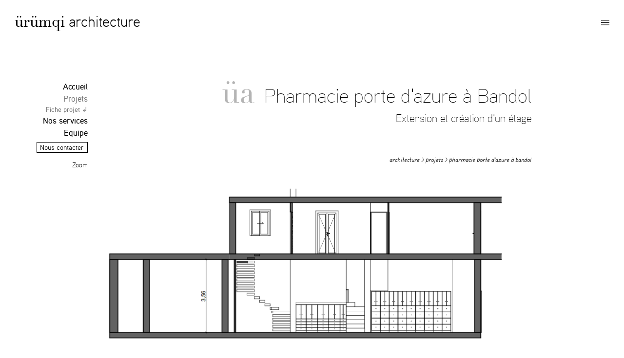

--- FILE ---
content_type: text/html; charset=UTF-8
request_url: https://urumqi.fr/architecture/projectslist/ac83012001
body_size: 6629
content:

<!doctype html>
<html lang="fr">
<head>
  <meta charset="utf-8">
  <meta name="viewport" content="width=device-width, initial-scale=1.0">
												<link rel="icon" type="image/png" sizes="57x57"  href="https://urumqi.fr/media/site/4c91e6d41f-1706134293/logos_iconnoirt-xl-57x57.png">
					<link rel="icon" type="image/png" sizes="60x60"  href="https://urumqi.fr/media/site/4c91e6d41f-1706134293/logos_iconnoirt-xl-60x60.png">
					<link rel="icon" type="image/png" sizes="72x72"  href="https://urumqi.fr/media/site/4c91e6d41f-1706134293/logos_iconnoirt-xl-72x72.png">
					<link rel="icon" type="image/png" sizes="76x76"  href="https://urumqi.fr/media/site/4c91e6d41f-1706134293/logos_iconnoirt-xl-76x76.png">
					<link rel="icon" type="image/png" sizes="114x114"  href="https://urumqi.fr/media/site/4c91e6d41f-1706134293/logos_iconnoirt-xl-114x114.png">
					<link rel="icon" type="image/png" sizes="120x120"  href="https://urumqi.fr/media/site/4c91e6d41f-1706134293/logos_iconnoirt-xl-120x120.png">
					<link rel="icon" type="image/png" sizes="144x144"  href="https://urumqi.fr/media/site/4c91e6d41f-1706134293/logos_iconnoirt-xl-144x144.png">
					<link rel="icon" type="image/png" sizes="152x152"  href="https://urumqi.fr/media/site/4c91e6d41f-1706134293/logos_iconnoirt-xl-152x152.png">
					<link rel="icon" type="image/png" sizes="180x180"  href="https://urumqi.fr/media/site/4c91e6d41f-1706134293/logos_iconnoirt-xl-180x180.png">
							<link rel="apple-touch-icon" sizes="16x16" href="https://urumqi.fr/media/site/4c91e6d41f-1706134293/logos_iconnoirt-xl-16x16.png">
					<link rel="apple-touch-icon" sizes="32x32" href="https://urumqi.fr/media/site/4c91e6d41f-1706134293/logos_iconnoirt-xl-32x32.png">
					<link rel="apple-touch-icon" sizes="96x96" href="https://urumqi.fr/media/site/4c91e6d41f-1706134293/logos_iconnoirt-xl-96x96.png">
					<link rel="apple-touch-icon" sizes="192x192" href="https://urumqi.fr/media/site/4c91e6d41f-1706134293/logos_iconnoirt-xl-192x192.png">
				  <title>&Uuml;r&uuml;mqi &gt; Architecture | Projets | Pharmacie porte d&#039;azure &agrave; Bandol</title>
    <meta name="description" content="Au rez-de-chauss&eacute;e d&#039;un immeuble construit dans les ann&eacute;es 1960, en regard d&#039;un parking desservi par l&#039;axe majeur de la ville, cette pharmacie pr&eacute;sente des n&eacute;cessit&eacute;s toujours plus importantes d&#039;acceuil des usagers.">
    <meta property="og:title" content="&Uuml;r&uuml;mqi &gt; Architecture | Projets | Pharmacie porte d&#039;azure &agrave; Bandol">
    <meta property="og:description" content="Au rez-de-chauss&eacute;e d&#039;un immeuble construit dans les ann&eacute;es 1960, en regard d&#039;un parking desservi par l&#039;axe majeur de la ville, cette pharmacie pr&eacute;sente des n&eacute;cessit&eacute;s toujours plus importantes d&#039;acceuil des usagers.">
    <meta property="og:type" content="business.business">
    <meta property="og:site_name" content="Agence &Uuml;r&uuml;mqi">
    <meta property="og:url" content="https://urumqi.fr/architecture/projectslist/ac83012001">
    <meta property="og:image" content="https://urumqi.fr/media/pages/architecture/42ebd5e597-1706134262/image-4-1200x630-crop.jpg">
    <meta property="og:image:height" content="630">
    <meta property="og:image:width" content="1200">
    <meta property="og:image:type" content="image/jpeg">
    <meta property="og:updated_time" content="2024-01-24T22:11:00+00:00">
    <meta property="og:business:contact_data:street_address" content="24 rue de Lappe">
    <meta property="og:business:contact_data:postal_code" content="75011">
    <meta property="og:business:contact_data:locality" content="Paris">
    <meta property="og:business:contact_data:country_name" content="France">
    <meta name="twitter:card" content="summary_large_image">
    <meta name="twitter:site" content="@agenceurumqi">
    <meta name="twitter:creator" content="@agenceurumqi">
    <meta name="twitter:title" content="&Uuml;r&uuml;mqi &gt; Architecture | Projets | Pharmacie porte d&#039;azure &agrave; Bandol">
    <meta name="twitter:image" content="https://urumqi.fr/media/pages/architecture/42ebd5e597-1706134262/image-4-1200x600-crop.jpg">
    <meta name="twitter:image:height" content="600">
    <meta name="twitter:image:width" content="1200">
    <meta name="twitter:image:type" content="image/jpeg">
    <meta name="twitter:description" content="Au rez-de-chauss&eacute;e d&#039;un immeuble construit dans les ann&eacute;es 1960, en regard d&#039;un parking desservi par l&#039;axe majeur de la ville, cette pharmacie pr&eacute;sente des n&eacute;cessit&eacute;s toujours plus importantes d&#039;acceuil des usagers.">
    <link rel="canonical" href="https://urumqi.fr/architecture/projectslist/ac83012001">
    <script type="application/ld+json">
    {
        "@context": "http://schema.org",
        "@type": "Organization",
        "name": "\u00dcr\u00fcmqi - Architecture",
        "url": "https://urumqi.fr/architecture",
        "telephone": "0184174001",
        "description": "En tant qu\u2019architectes, nous accompagnons le ma\u00eetre d\u2019ouvrage dans ses ambitions. Nous sommes capables de le conseiller et le prot\u00e9ger dans le dessin et la construction de son projet, aussi bien pour la concr\u00e9tisation de ses id\u00e9es, que dans le choix des entreprises de construction.",
        "parentOrganization": {
            "@type": "Organization",
            "name": "Agence \u00dcr\u00fcmqi",
            "url": "https://urumqi.fr",
            "logo": "https://urumqi.fr/media/site/6f5ecfe0cf-1706134293/logos_logo-noirt.png",
            "telephone": "0184174001",
            "sameAs": [
                "https://www.linkedin.com/company/agenceurumqi",
                "https://www.facebook.com/agenceurumqi/",
                "https://twitter.com/agenceurumqi",
                "https://www.instagram.com/agence.urumqi/",
                "https://www.houzz.fr/pro/contact4355",
                "https://www.yelp.fr/biz/\u00fcr\u00fcmqi-paris",
                "https://www.crunchbase.com/organization/\u00fcr\u00fcmqi"
            ],
            "location": {
                "@type": "PostalAddress",
                "streetAddress": "24 rue de Lappe",
                "postalCode": "75011",
                "addressLocality": "Paris"
            },
            "description": "",
            "image": "https://urumqi.fr/media/pages/agence/9f7b983e17-1706134258/imageagence.jpg"
        }
    }
    </script>
    <script type="application/ld+json">
    {
        "@context": "http://schema.org",
        "@type": "LocalBusiness",
        "name": "\u00dcr\u00fcmqi - Architecture",
        "url": "https://urumqi.fr/architecture",
        "telephone": "0184174001",
        "description": "En tant qu\u2019architectes, nous accompagnons le ma\u00eetre d\u2019ouvrage dans ses ambitions. Nous sommes capables de le conseiller et le prot\u00e9ger dans le dessin et la construction de son projet, aussi bien pour la concr\u00e9tisation de ses id\u00e9es, que dans le choix des entreprises de construction.",
        "address": {
            "@type": "PostalAddress",
            "streetAddress": "24 rue de Lappe",
            "postalCode": "75011",
            "addressLocality": "Paris"
        },
        "openingHoursSpecification": {
            "@type": "OpeningHoursSpecification",
            "dayOfWeek": [
                "Monday",
                "Tuesday",
                "Wednesday",
                "Thursday",
                "Friday"
            ],
            "opens": [
                "10:00",
                "14:00"
            ],
            "closes": [
                "12:00",
                "18:00"
            ]
        }
    }
    </script>
  <link href="https://urumqi.fr/assets/css/main.css?v=co1706656857" rel="stylesheet">	<link rel="manifest" href="/manifest.json">
	<meta name="theme-color" content="#2b2b2b"/>
	<style>
    			.header_sections_image {
				border-bottom: 4px solid lightgrey;
			}
    
    
    		      #home_colorbg{
        background-color: none; ?>
      }
      </style>


</head>

<body id="architecture/projectslist/ac83012001" class="body wave-index clearfix defaultwrappercontaint defaultwrappercontaintable template-branche-project lighttheme">
  <div class="menu_top">
  <div class="menu_top_wrapper main-wrapper">

    <div class="menu_top__global ">
		  <ul>
															<li class="mt__branche">
							<a class="mt__branche_title" href="https://urumqi.fr/agence">
								<span class="mt__branche_logo">&uuml;&uml;˙</span>
								Agence &uuml;r&uuml;mqi																	<p class="mt__branche_subtitle">Agence de cr&eacute;ation</p>
															</a>
						</li>
																				<li class="mt__branche">
							<a class="mt__branche_title" href="https://urumqi.fr/interieurs">
								<span class="mt__branche_logo">&uuml;i</span>
								Interieurs																	<p class="mt__branche_subtitle">Maisons, appartements, int&eacute;rieurs</p>
															</a>
						</li>
																													<li class="mt__branche">
							<a class="mt__branche_title" href="https://urumqi.fr/urbanisme">
								<span class="mt__branche_logo">&uuml;u</span>
								Urbanisme																	<p class="mt__branche_subtitle">Strat&eacute;gie, am&eacute;nagement, &eacute;tude urbaine, recherche</p>
															</a>
						</li>
									      		
<!--         <li class="loginseparator">
        </li> -->
                  <li class="login_item">
            <a class="mt__branche_link" href="https://urumqi.fr/login">Connexion</a>
          </li>
        
      		</ul>
    </div>

    <div class="menu_top__local">
      <ul>
				<li class="mt__branche">
					<a class="mt__branche_title" href="https://urumqi.fr/architecture">
						<span class="mt__branche_logo">&uuml;a</span>
						Architecture						<p class="mt__branche_subtitle">Logement, activit&eacute;, &eacute;quipement, int&eacute;rieur</p>
					</a>
				</li>
									<li>
						<a class="mt__branche_link " href="https://urumqi.fr/architecture">Accueil</a>
											</li>
									<li>
						<a class="mt__branche_link active" href="https://urumqi.fr/architecture/projectslist">Projets</a>
													<ul>
																	<li>
																					<!-- <a class="mt__branche_sublink" href="https://urumqi.fr/architecture/projectslist/aa33021026">Fiche projet ↲</a> -->
																			</li>
																	<li>
																					<!-- <a class="mt__branche_sublink" href="https://urumqi.fr/architecture/projectslist/aa75013009">Fiche projet ↲</a> -->
																			</li>
																	<li>
																					<!-- <a class="mt__branche_sublink" href="https://urumqi.fr/architecture/projectslist/aa75016008">Fiche projet ↲</a> -->
																			</li>
																	<li>
																					<!-- <a class="mt__branche_sublink" href="https://urumqi.fr/architecture/projectslist/aa75017002">Fiche projet ↲</a> -->
																			</li>
																	<li>
																					<!-- <a class="mt__branche_sublink" href="https://urumqi.fr/architecture/projectslist/aa75017015">Fiche projet ↲</a> -->
																			</li>
																	<li>
																					<!-- <a class="mt__branche_sublink" href="https://urumqi.fr/architecture/projectslist/aa75018018">Fiche projet ↲</a> -->
																			</li>
																	<li>
																					<!-- <a class="mt__branche_sublink" href="https://urumqi.fr/architecture/projectslist/aa75021008">Fiche projet ↲</a> -->
																			</li>
																	<li>
																					<!-- <a class="mt__branche_sublink" href="https://urumqi.fr/architecture/projectslist/aa83017013">Fiche projet ↲</a> -->
																			</li>
																	<li>
																					<!-- <a class="mt__branche_sublink" href="https://urumqi.fr/architecture/projectslist/aa83017014">Fiche projet ↲</a> -->
																			</li>
																	<li>
																					<!-- <a class="mt__branche_sublink" href="https://urumqi.fr/architecture/projectslist/aa92017010">Fiche projet ↲</a> -->
																			</li>
																	<li>
																					<!-- <a class="mt__branche_sublink" href="https://urumqi.fr/architecture/projectslist/aa92018010">Fiche projet ↲</a> -->
																			</li>
																	<li>
																					<!-- <a class="mt__branche_sublink" href="https://urumqi.fr/architecture/projectslist/ac83013ext02">Fiche projet ↲</a> -->
																			</li>
																	<li>
																					<p class="mt__branche_sublink active" >↳ Fiche projet</p>
																			</li>
																	<li>
																					<!-- <a class="mt__branche_sublink" href="https://urumqi.fr/architecture/projectslist/ac83013008">Fiche projet ↲</a> -->
																			</li>
																	<li>
																					<!-- <a class="mt__branche_sublink" href="https://urumqi.fr/architecture/projectslist/accg013018">Fiche projet ↲</a> -->
																			</li>
																	<li>
																					<!-- <a class="mt__branche_sublink" href="https://urumqi.fr/architecture/projectslist/ae83011ext01">Fiche projet ↲</a> -->
																			</li>
																	<li>
																					<!-- <a class="mt__branche_sublink" href="https://urumqi.fr/architecture/projectslist/ae83012ext01">Fiche projet ↲</a> -->
																			</li>
																	<li>
																					<!-- <a class="mt__branche_sublink" href="https://urumqi.fr/architecture/projectslist/ae83013ext01">Fiche projet ↲</a> -->
																			</li>
																	<li>
																					<!-- <a class="mt__branche_sublink" href="https://urumqi.fr/architecture/projectslist/ae83014007">Fiche projet ↲</a> -->
																			</li>
																	<li>
																					<!-- <a class="mt__branche_sublink" href="https://urumqi.fr/architecture/projectslist/ae83014009">Fiche projet ↲</a> -->
																			</li>
																	<li>
																					<!-- <a class="mt__branche_sublink" href="https://urumqi.fr/architecture/projectslist/ae83014016">Fiche projet ↲</a> -->
																			</li>
																	<li>
																					<!-- <a class="mt__branche_sublink" href="https://urumqi.fr/architecture/projectslist/ae91021009-2">Fiche projet ↲</a> -->
																			</li>
																	<li>
																					<!-- <a class="mt__branche_sublink" href="https://urumqi.fr/architecture/projectslist/ae91021009">Fiche projet ↲</a> -->
																			</li>
																	<li>
																					<!-- <a class="mt__branche_sublink" href="https://urumqi.fr/architecture/projectslist/ae91022015">Fiche projet ↲</a> -->
																			</li>
																	<li>
																					<!-- <a class="mt__branche_sublink" href="https://urumqi.fr/architecture/projectslist/ae91022019">Fiche projet ↲</a> -->
																			</li>
																	<li>
																					<!-- <a class="mt__branche_sublink" href="https://urumqi.fr/architecture/projectslist/ae91024013">Fiche projet ↲</a> -->
																			</li>
																	<li>
																					<!-- <a class="mt__branche_sublink" href="https://urumqi.fr/architecture/projectslist/ae93018003">Fiche projet ↲</a> -->
																			</li>
																	<li>
																					<!-- <a class="mt__branche_sublink" href="https://urumqi.fr/architecture/projectslist/ae93022016">Fiche projet ↲</a> -->
																			</li>
																	<li>
																					<!-- <a class="mt__branche_sublink" href="https://urumqi.fr/architecture/projectslist/ae94021017">Fiche projet ↲</a> -->
																			</li>
																	<li>
																					<!-- <a class="mt__branche_sublink" href="https://urumqi.fr/architecture/projectslist/ae94021020">Fiche projet ↲</a> -->
																			</li>
																	<li>
																					<!-- <a class="mt__branche_sublink" href="https://urumqi.fr/architecture/projectslist/ae94022026">Fiche projet ↲</a> -->
																			</li>
																	<li>
																					<!-- <a class="mt__branche_sublink" href="https://urumqi.fr/architecture/projectslist/al06016024">Fiche projet ↲</a> -->
																			</li>
																	<li>
																					<!-- <a class="mt__branche_sublink" href="https://urumqi.fr/architecture/projectslist/al83007ext01">Fiche projet ↲</a> -->
																			</li>
																	<li>
																					<!-- <a class="mt__branche_sublink" href="https://urumqi.fr/architecture/projectslist/al83008ext01">Fiche projet ↲</a> -->
																			</li>
																	<li>
																					<!-- <a class="mt__branche_sublink" href="https://urumqi.fr/architecture/projectslist/al83010ext01">Fiche projet ↲</a> -->
																			</li>
																	<li>
																					<!-- <a class="mt__branche_sublink" href="https://urumqi.fr/architecture/projectslist/al34016017">Fiche projet ↲</a> -->
																			</li>
																	<li>
																					<!-- <a class="mt__branche_sublink" href="https://urumqi.fr/architecture/projectslist/al38017023">Fiche projet ↲</a> -->
																			</li>
																	<li>
																					<!-- <a class="mt__branche_sublink" href="https://urumqi.fr/architecture/projectslist/al77017026">Fiche projet ↲</a> -->
																			</li>
																	<li>
																					<!-- <a class="mt__branche_sublink" href="https://urumqi.fr/architecture/projectslist/al77023010">Fiche projet ↲</a> -->
																			</li>
																	<li>
																					<!-- <a class="mt__branche_sublink" href="https://urumqi.fr/architecture/projectslist/al83012002">Fiche projet ↲</a> -->
																			</li>
																	<li>
																					<!-- <a class="mt__branche_sublink" href="https://urumqi.fr/architecture/projectslist/al83012006">Fiche projet ↲</a> -->
																			</li>
																	<li>
																					<!-- <a class="mt__branche_sublink" href="https://urumqi.fr/architecture/projectslist/al83013005">Fiche projet ↲</a> -->
																			</li>
																	<li>
																					<!-- <a class="mt__branche_sublink" href="https://urumqi.fr/architecture/projectslist/al83013016">Fiche projet ↲</a> -->
																			</li>
																	<li>
																					<!-- <a class="mt__branche_sublink" href="https://urumqi.fr/architecture/projectslist/al83014002">Fiche projet ↲</a> -->
																			</li>
																	<li>
																					<!-- <a class="mt__branche_sublink" href="https://urumqi.fr/architecture/projectslist/al83014014">Fiche projet ↲</a> -->
																			</li>
																	<li>
																					<!-- <a class="mt__branche_sublink" href="https://urumqi.fr/architecture/projectslist/al83015007">Fiche projet ↲</a> -->
																			</li>
																	<li>
																					<!-- <a class="mt__branche_sublink" href="https://urumqi.fr/architecture/projectslist/al83015020">Fiche projet ↲</a> -->
																			</li>
																	<li>
																					<!-- <a class="mt__branche_sublink" href="https://urumqi.fr/architecture/projectslist/al83016022">Fiche projet ↲</a> -->
																			</li>
																	<li>
																					<!-- <a class="mt__branche_sublink" href="https://urumqi.fr/architecture/projectslist/al91021024">Fiche projet ↲</a> -->
																			</li>
																	<li>
																					<!-- <a class="mt__branche_sublink" href="https://urumqi.fr/architecture/projectslist/al92016004">Fiche projet ↲</a> -->
																			</li>
																	<li>
																					<!-- <a class="mt__branche_sublink" href="https://urumqi.fr/architecture/projectslist/al92017019">Fiche projet ↲</a> -->
																			</li>
																	<li>
																					<!-- <a class="mt__branche_sublink" href="https://urumqi.fr/architecture/projectslist/al92019009">Fiche projet ↲</a> -->
																			</li>
																	<li>
																					<!-- <a class="mt__branche_sublink" href="https://urumqi.fr/architecture/projectslist/al92019022">Fiche projet ↲</a> -->
																			</li>
																	<li>
																					<!-- <a class="mt__branche_sublink" href="https://urumqi.fr/architecture/projectslist/al93012003">Fiche projet ↲</a> -->
																			</li>
																	<li>
																					<!-- <a class="mt__branche_sublink" href="https://urumqi.fr/architecture/projectslist/al93018005">Fiche projet ↲</a> -->
																			</li>
																	<li>
																					<!-- <a class="mt__branche_sublink" href="https://urumqi.fr/architecture/projectslist/al94015012">Fiche projet ↲</a> -->
																			</li>
																	<li>
																					<!-- <a class="mt__branche_sublink" href="https://urumqi.fr/architecture/projectslist/al94019013">Fiche projet ↲</a> -->
																			</li>
																	<li>
																					<!-- <a class="mt__branche_sublink" href="https://urumqi.fr/architecture/projectslist/albj017027">Fiche projet ↲</a> -->
																			</li>
																	<li>
																					<!-- <a class="mt__branche_sublink" href="https://urumqi.fr/architecture/projectslist/alci014015">Fiche projet ↲</a> -->
																			</li>
																	<li>
																					<!-- <a class="mt__branche_sublink" href="https://urumqi.fr/architecture/projectslist/alur013015">Fiche projet ↲</a> -->
																			</li>
																	<li>
																					<!-- <a class="mt__branche_sublink" href="https://urumqi.fr/architecture/projectslist/ap78021005">Fiche projet ↲</a> -->
																			</li>
																	<li>
																					<!-- <a class="mt__branche_sublink" href="https://urumqi.fr/architecture/projectslist/ap78021007">Fiche projet ↲</a> -->
																			</li>
																	<li>
																					<!-- <a class="mt__branche_sublink" href="https://urumqi.fr/architecture/projectslist/ap92019038">Fiche projet ↲</a> -->
																			</li>
																	<li>
																					<!-- <a class="mt__branche_sublink" href="https://urumqi.fr/architecture/projectslist/ap92022005">Fiche projet ↲</a> -->
																			</li>
																	<li>
																					<!-- <a class="mt__branche_sublink" href="https://urumqi.fr/architecture/projectslist/al93023009">Fiche projet ↲</a> -->
																			</li>
																	<li>
																					<!-- <a class="mt__branche_sublink" href="https://urumqi.fr/architecture/projectslist/ds92024009">Fiche projet ↲</a> -->
																			</li>
																	<li>
																					<!-- <a class="mt__branche_sublink" href="https://urumqi.fr/architecture/projectslist/gi13015008">Fiche projet ↲</a> -->
																			</li>
																	<li>
																					<!-- <a class="mt__branche_sublink" href="https://urumqi.fr/architecture/projectslist/gi13015009">Fiche projet ↲</a> -->
																			</li>
																	<li>
																					<!-- <a class="mt__branche_sublink" href="https://urumqi.fr/architecture/projectslist/gi83016001">Fiche projet ↲</a> -->
																			</li>
																	<li>
																					<!-- <a class="mt__branche_sublink" href="https://urumqi.fr/architecture/projectslist/0">Fiche projet ↲</a> -->
																			</li>
															</ul>
											</li>
									<li>
						<a class="mt__branche_link " href="https://urumqi.fr/architecture/competencies">Nos services</a>
											</li>
									<li>
						<a class="mt__branche_link " href="https://urumqi.fr/architecture/equipe">Equipe</a>
											</li>
				
							<li class="contact_action">
			  		<a class="mt__branche_link" href="https://urumqi.fr/agence/contact">Nous contacter</a>
				</li>
			
      </ul>
    </div>

    <div class="menu_top__socials">
												<a class="mt__social_icon" href="https://www.linkedin.com/company/agenceurumqi" target="_blank" rel="noreferrer" aria-label="Linkedin"><i class="fab fa-linkedin-in"></i> </a>
				      									<a class="mt__social_icon" href="https://www.facebook.com/agenceurumqi/" target="_blank" rel="noreferrer" aria-label="Facebook"><i class="fab fa-facebook-f"></i> </a>
				      									<a class="mt__social_icon" href="https://twitter.com/agenceurumqi" target="_blank" rel="noreferrer" aria-label="Twitter"><i class="fab fa-twitter"></i> </a>
				      									<a class="mt__social_icon" href="https://www.instagram.com/agence.urumqi/" target="_blank" rel="noreferrer" aria-label="Instagram"><i class="fab fa-instagram"></i> </a>
				      									<a class="mt__social_icon" href="https://www.houzz.fr/pro/contact4355" target="_blank" rel="noreferrer" aria-label="Houzz"><i class="fab fa-houzz"></i> </a>
				      				      				          </div>


  </div>
</div>
  <div id="top" class="pagewrapper">
    <header class="header clearfix black">
    <!-- <header id="ac83012001" class="header clearfix black"> -->
      <div class="header-titre titre">
				<p style="display:inline">
					<a class="logo main_logo_site" href="https://urumqi.fr">Ürümqi</a>
																																																				<a class="less" href="https://urumqi.fr/architecture">Architecture</a>
																														</p>
                                                          <a class="more" href="https://urumqi.fr/interieurs">Interieurs</a>
                                                                      <a class="more" href="https://urumqi.fr/urbanisme">Urbanisme</a>
                                    </div>
      <nav class="header-nav black">
        <ul class="nav_item languages">
                  </ul>
                  <!-- <div class="nav_item">
            <a href="https://urumqi.fr/login">Connexion</a>
          </div> -->
                <div class="nav_item actionsfullscrean">
          <a class="zoom_menu_page_actions" href="#">
              <i class="fal fa-compress-alt"></i>
          </a>
        </div>
				<div class="nav_item menu_top_btn">
          <span class="logo_menu_icon"> </span>
        </div>
      </nav>

    </header>

    <header id="headersticky" class="header header-fixed black" data-scroll-header>
      <div class="header_wrapper">
        <div class="header-titre titre">
          <a class="logo" href="https://urumqi.fr">Ürümqi</a>
                                                                                                        <a class="less" href="https://urumqi.fr/architecture">Architecture</a>
                                                                                                                        <a class="more" href="https://urumqi.fr/interieurs">Interieurs</a>
                                                                                  <a class="more" href="https://urumqi.fr/urbanisme">Urbanisme</a>
                                            </div>
        <nav class="header-nav black">
          <ul class="nav_item languages">
                      </ul>
                      <!-- <div class="nav_item">
            <a href="https://urumqi.fr/login">Connexion</a>
          </div> -->
                    <div class="nav_item actionsfullscrean">
            <a class="zoom_menu_page_actions" href="#">
                <i class="fal fa-compress-alt"></i>
            </a>
          </div>
          <div class="nav_item menu_top_btn">
            <span class="logo_menu_icon"> </span>
          </div>
        </nav>
      </div>

          <div class="menu_page menu_page_classic menu_page_fixed color_bg">
                  <a  class="menu_page_item top_scrolling_button" href="#top" >Introduction</a>
              </div>
    
    </header>

    <!-- <div id="preloader" class="preloader"></div> -->



	<div class="menu_branche">
		<div class="navburger hamburger">

		</div>
		<ul class="clearfix">
							<li>
					<a class="menu_branche-link--left " href="https://urumqi.fr/architecture">Accueil</a>
									</li>
							<li>
					<a class="menu_branche-link--left active" href="https://urumqi.fr/architecture/projectslist">Projets</a>
											<ul>
															<li>
																	<!-- <a class="menu_branche-sublink--left" href="https://urumqi.fr/architecture/projectslist/aa33021026">Fiche projet ↲</a> -->
																</li>
															<li>
																	<!-- <a class="menu_branche-sublink--left" href="https://urumqi.fr/architecture/projectslist/aa75013009">Fiche projet ↲</a> -->
																</li>
															<li>
																	<!-- <a class="menu_branche-sublink--left" href="https://urumqi.fr/architecture/projectslist/aa75016008">Fiche projet ↲</a> -->
																</li>
															<li>
																	<!-- <a class="menu_branche-sublink--left" href="https://urumqi.fr/architecture/projectslist/aa75017002">Fiche projet ↲</a> -->
																</li>
															<li>
																	<!-- <a class="menu_branche-sublink--left" href="https://urumqi.fr/architecture/projectslist/aa75017015">Fiche projet ↲</a> -->
																</li>
															<li>
																	<!-- <a class="menu_branche-sublink--left" href="https://urumqi.fr/architecture/projectslist/aa75018018">Fiche projet ↲</a> -->
																</li>
															<li>
																	<!-- <a class="menu_branche-sublink--left" href="https://urumqi.fr/architecture/projectslist/aa75021008">Fiche projet ↲</a> -->
																</li>
															<li>
																	<!-- <a class="menu_branche-sublink--left" href="https://urumqi.fr/architecture/projectslist/aa83017013">Fiche projet ↲</a> -->
																</li>
															<li>
																	<!-- <a class="menu_branche-sublink--left" href="https://urumqi.fr/architecture/projectslist/aa83017014">Fiche projet ↲</a> -->
																</li>
															<li>
																	<!-- <a class="menu_branche-sublink--left" href="https://urumqi.fr/architecture/projectslist/aa92017010">Fiche projet ↲</a> -->
																</li>
															<li>
																	<!-- <a class="menu_branche-sublink--left" href="https://urumqi.fr/architecture/projectslist/aa92018010">Fiche projet ↲</a> -->
																</li>
															<li>
																	<!-- <a class="menu_branche-sublink--left" href="https://urumqi.fr/architecture/projectslist/ac83013ext02">Fiche projet ↲</a> -->
																</li>
															<li>
																	<p class="menu_branche-sublink--left active" >Fiche projet ↲</p>
																</li>
															<li>
																	<!-- <a class="menu_branche-sublink--left" href="https://urumqi.fr/architecture/projectslist/ac83013008">Fiche projet ↲</a> -->
																</li>
															<li>
																	<!-- <a class="menu_branche-sublink--left" href="https://urumqi.fr/architecture/projectslist/accg013018">Fiche projet ↲</a> -->
																</li>
															<li>
																	<!-- <a class="menu_branche-sublink--left" href="https://urumqi.fr/architecture/projectslist/ae83011ext01">Fiche projet ↲</a> -->
																</li>
															<li>
																	<!-- <a class="menu_branche-sublink--left" href="https://urumqi.fr/architecture/projectslist/ae83012ext01">Fiche projet ↲</a> -->
																</li>
															<li>
																	<!-- <a class="menu_branche-sublink--left" href="https://urumqi.fr/architecture/projectslist/ae83013ext01">Fiche projet ↲</a> -->
																</li>
															<li>
																	<!-- <a class="menu_branche-sublink--left" href="https://urumqi.fr/architecture/projectslist/ae83014007">Fiche projet ↲</a> -->
																</li>
															<li>
																	<!-- <a class="menu_branche-sublink--left" href="https://urumqi.fr/architecture/projectslist/ae83014009">Fiche projet ↲</a> -->
																</li>
															<li>
																	<!-- <a class="menu_branche-sublink--left" href="https://urumqi.fr/architecture/projectslist/ae83014016">Fiche projet ↲</a> -->
																</li>
															<li>
																	<!-- <a class="menu_branche-sublink--left" href="https://urumqi.fr/architecture/projectslist/ae91021009-2">Fiche projet ↲</a> -->
																</li>
															<li>
																	<!-- <a class="menu_branche-sublink--left" href="https://urumqi.fr/architecture/projectslist/ae91021009">Fiche projet ↲</a> -->
																</li>
															<li>
																	<!-- <a class="menu_branche-sublink--left" href="https://urumqi.fr/architecture/projectslist/ae91022015">Fiche projet ↲</a> -->
																</li>
															<li>
																	<!-- <a class="menu_branche-sublink--left" href="https://urumqi.fr/architecture/projectslist/ae91022019">Fiche projet ↲</a> -->
																</li>
															<li>
																	<!-- <a class="menu_branche-sublink--left" href="https://urumqi.fr/architecture/projectslist/ae91024013">Fiche projet ↲</a> -->
																</li>
															<li>
																	<!-- <a class="menu_branche-sublink--left" href="https://urumqi.fr/architecture/projectslist/ae93018003">Fiche projet ↲</a> -->
																</li>
															<li>
																	<!-- <a class="menu_branche-sublink--left" href="https://urumqi.fr/architecture/projectslist/ae93022016">Fiche projet ↲</a> -->
																</li>
															<li>
																	<!-- <a class="menu_branche-sublink--left" href="https://urumqi.fr/architecture/projectslist/ae94021017">Fiche projet ↲</a> -->
																</li>
															<li>
																	<!-- <a class="menu_branche-sublink--left" href="https://urumqi.fr/architecture/projectslist/ae94021020">Fiche projet ↲</a> -->
																</li>
															<li>
																	<!-- <a class="menu_branche-sublink--left" href="https://urumqi.fr/architecture/projectslist/ae94022026">Fiche projet ↲</a> -->
																</li>
															<li>
																	<!-- <a class="menu_branche-sublink--left" href="https://urumqi.fr/architecture/projectslist/al06016024">Fiche projet ↲</a> -->
																</li>
															<li>
																	<!-- <a class="menu_branche-sublink--left" href="https://urumqi.fr/architecture/projectslist/al83007ext01">Fiche projet ↲</a> -->
																</li>
															<li>
																	<!-- <a class="menu_branche-sublink--left" href="https://urumqi.fr/architecture/projectslist/al83008ext01">Fiche projet ↲</a> -->
																</li>
															<li>
																	<!-- <a class="menu_branche-sublink--left" href="https://urumqi.fr/architecture/projectslist/al83010ext01">Fiche projet ↲</a> -->
																</li>
															<li>
																	<!-- <a class="menu_branche-sublink--left" href="https://urumqi.fr/architecture/projectslist/al34016017">Fiche projet ↲</a> -->
																</li>
															<li>
																	<!-- <a class="menu_branche-sublink--left" href="https://urumqi.fr/architecture/projectslist/al38017023">Fiche projet ↲</a> -->
																</li>
															<li>
																	<!-- <a class="menu_branche-sublink--left" href="https://urumqi.fr/architecture/projectslist/al77017026">Fiche projet ↲</a> -->
																</li>
															<li>
																	<!-- <a class="menu_branche-sublink--left" href="https://urumqi.fr/architecture/projectslist/al77023010">Fiche projet ↲</a> -->
																</li>
															<li>
																	<!-- <a class="menu_branche-sublink--left" href="https://urumqi.fr/architecture/projectslist/al83012002">Fiche projet ↲</a> -->
																</li>
															<li>
																	<!-- <a class="menu_branche-sublink--left" href="https://urumqi.fr/architecture/projectslist/al83012006">Fiche projet ↲</a> -->
																</li>
															<li>
																	<!-- <a class="menu_branche-sublink--left" href="https://urumqi.fr/architecture/projectslist/al83013005">Fiche projet ↲</a> -->
																</li>
															<li>
																	<!-- <a class="menu_branche-sublink--left" href="https://urumqi.fr/architecture/projectslist/al83013016">Fiche projet ↲</a> -->
																</li>
															<li>
																	<!-- <a class="menu_branche-sublink--left" href="https://urumqi.fr/architecture/projectslist/al83014002">Fiche projet ↲</a> -->
																</li>
															<li>
																	<!-- <a class="menu_branche-sublink--left" href="https://urumqi.fr/architecture/projectslist/al83014014">Fiche projet ↲</a> -->
																</li>
															<li>
																	<!-- <a class="menu_branche-sublink--left" href="https://urumqi.fr/architecture/projectslist/al83015007">Fiche projet ↲</a> -->
																</li>
															<li>
																	<!-- <a class="menu_branche-sublink--left" href="https://urumqi.fr/architecture/projectslist/al83015020">Fiche projet ↲</a> -->
																</li>
															<li>
																	<!-- <a class="menu_branche-sublink--left" href="https://urumqi.fr/architecture/projectslist/al83016022">Fiche projet ↲</a> -->
																</li>
															<li>
																	<!-- <a class="menu_branche-sublink--left" href="https://urumqi.fr/architecture/projectslist/al91021024">Fiche projet ↲</a> -->
																</li>
															<li>
																	<!-- <a class="menu_branche-sublink--left" href="https://urumqi.fr/architecture/projectslist/al92016004">Fiche projet ↲</a> -->
																</li>
															<li>
																	<!-- <a class="menu_branche-sublink--left" href="https://urumqi.fr/architecture/projectslist/al92017019">Fiche projet ↲</a> -->
																</li>
															<li>
																	<!-- <a class="menu_branche-sublink--left" href="https://urumqi.fr/architecture/projectslist/al92019009">Fiche projet ↲</a> -->
																</li>
															<li>
																	<!-- <a class="menu_branche-sublink--left" href="https://urumqi.fr/architecture/projectslist/al92019022">Fiche projet ↲</a> -->
																</li>
															<li>
																	<!-- <a class="menu_branche-sublink--left" href="https://urumqi.fr/architecture/projectslist/al93012003">Fiche projet ↲</a> -->
																</li>
															<li>
																	<!-- <a class="menu_branche-sublink--left" href="https://urumqi.fr/architecture/projectslist/al93018005">Fiche projet ↲</a> -->
																</li>
															<li>
																	<!-- <a class="menu_branche-sublink--left" href="https://urumqi.fr/architecture/projectslist/al94015012">Fiche projet ↲</a> -->
																</li>
															<li>
																	<!-- <a class="menu_branche-sublink--left" href="https://urumqi.fr/architecture/projectslist/al94019013">Fiche projet ↲</a> -->
																</li>
															<li>
																	<!-- <a class="menu_branche-sublink--left" href="https://urumqi.fr/architecture/projectslist/albj017027">Fiche projet ↲</a> -->
																</li>
															<li>
																	<!-- <a class="menu_branche-sublink--left" href="https://urumqi.fr/architecture/projectslist/alci014015">Fiche projet ↲</a> -->
																</li>
															<li>
																	<!-- <a class="menu_branche-sublink--left" href="https://urumqi.fr/architecture/projectslist/alur013015">Fiche projet ↲</a> -->
																</li>
															<li>
																	<!-- <a class="menu_branche-sublink--left" href="https://urumqi.fr/architecture/projectslist/ap78021005">Fiche projet ↲</a> -->
																</li>
															<li>
																	<!-- <a class="menu_branche-sublink--left" href="https://urumqi.fr/architecture/projectslist/ap78021007">Fiche projet ↲</a> -->
																</li>
															<li>
																	<!-- <a class="menu_branche-sublink--left" href="https://urumqi.fr/architecture/projectslist/ap92019038">Fiche projet ↲</a> -->
																</li>
															<li>
																	<!-- <a class="menu_branche-sublink--left" href="https://urumqi.fr/architecture/projectslist/ap92022005">Fiche projet ↲</a> -->
																</li>
															<li>
																	<!-- <a class="menu_branche-sublink--left" href="https://urumqi.fr/architecture/projectslist/al93023009">Fiche projet ↲</a> -->
																</li>
															<li>
																	<!-- <a class="menu_branche-sublink--left" href="https://urumqi.fr/architecture/projectslist/ds92024009">Fiche projet ↲</a> -->
																</li>
															<li>
																	<!-- <a class="menu_branche-sublink--left" href="https://urumqi.fr/architecture/projectslist/gi13015008">Fiche projet ↲</a> -->
																</li>
															<li>
																	<!-- <a class="menu_branche-sublink--left" href="https://urumqi.fr/architecture/projectslist/gi13015009">Fiche projet ↲</a> -->
																</li>
															<li>
																	<!-- <a class="menu_branche-sublink--left" href="https://urumqi.fr/architecture/projectslist/gi83016001">Fiche projet ↲</a> -->
																</li>
															<li>
																	<!-- <a class="menu_branche-sublink--left" href="https://urumqi.fr/architecture/projectslist/0">Fiche projet ↲</a> -->
																</li>
													</ul>
									</li>
							<li>
					<a class="menu_branche-link--left " href="https://urumqi.fr/architecture/competencies">Nos services</a>
									</li>
							<li>
					<a class="menu_branche-link--left " href="https://urumqi.fr/architecture/equipe">Equipe</a>
									</li>
			
<!-- loops boutons d'actions -->
							<li class="contact_action">
		  			<a class="mt__branche_link" href="https://urumqi.fr/agence/contact">Nous contacter</a>
				</li>
				  

		</ul>
				<ul class="nav_home_branches nav_local_page">	
<!-- 			<li>
				<div class="nhb__separator nav_local_page_separator"></div>		
			</li> -->

			


			

			

			
							<li class="nav_local_page__item" >
					<a class="zoom_menu_page_actions" href="#">
						<!-- <i class="fal fa-bolt"></i>
						<i class="fal fa-cog"></i>
						<i class="fal fa-circle-thin"></i>
						<i class="fal fa-ellipsis-v"></i>
						<i class="fal fa-filter"></i> -->
						<!-- <i class="fal fa-search-plus"></i> -->
						Zoom
					</a>
				</li>
					</ul>
			</div>

<div class="menu_page_actions">
  <div class="open_menu_page_actions close"><i class="fal fa-chevron-circle-right"></i></div>
  <div class="menu_page_actions__wrapper">
    <div class="nav-local-link--right-wrapper"><a class="nav-local-link--right" href="#top">haut</a><a class="navicons" href="#top"></a></div>
    <div class="nav-local-ligne"></div>
          <div class="nav-local-link--right-wrapper"><a class="nav-local-link--right-light sort" data-sort="list-annee" href="https://urumqi.fr/architecture/projectslist/ac83013ext02">précédent</a></div>
              <div class="nav-local-link--right-wrapper"><a class="nav-local-link--right-light sort" data-sort="list-type" href="https://urumqi.fr/architecture/projectslist/ac83013008">suivant</a></div>
    
  </div>
</div>

  <div class="main-wrapper--blocks parentgeozoom clearfix">
    
    <div class="page-titre-wrapper block displaywidth_xl clearfix">
      <div class="page-titre project clearfix">
          <span class="branche-logo branche-logo--small">&uuml;a</span>
          <h1 class="titre">
            Pharmacie porte d&#039;azure &agrave; Bandol            <span class="soustitre">Extension et cr&eacute;ation d&#039;un &eacute;tage</span>
          </h1>
      </div>
    </div>
    
    <div class="block displaywidth_xl clearfix">
         <div class="breadcrumb">
                                      <a class="" href="https://urumqi.fr/architecture">Architecture</a> >
                                <a class="" href="https://urumqi.fr/architecture/projectslist">Projets</a> >
                                       	 <a class="" href="#">Pharmacie porte d'azure à Bandol</a>
        </div>
 
    </div>

      <div class="block displaywidth_xl">

        <div class="project_images">
                                    <div class="wrap-img-lodable project_image">
                <img class="img-lodable img-unload" src="https://urumqi.fr/media/pages/collections/projects/ac83012001/8072b85406-1706134265/image01-18x.png" data-src="https://urumqi.fr/media/pages/collections/projects/ac83012001/8072b85406-1706134265/image01-1800x.png" alt="" width="911" height="363">
              </div>
             
                  </div>
      </div>


  </div>

  <div class="main-wrapper--blocks parentgeozoom clearfix">

    <div class="block block_images displaywidth_m">

    <div class="project_infos">
      <div class="page-titre project-titre">
        <h1 class="titre project_title">Pharmacie porte d&#039;azure &agrave; Bandol</h1>
      </div>

      <div class="legende" >
        <p><strong class="type">Commerce</strong><span class="legende-more"><strong>Pg</strong> <span class="list-type">Extension de pharmacie en dulplex</span> . <strong>L</strong> <span class="list-lieu">Bandol</span> . <strong>C</strong> Privé  . <strong>Mi</strong> Esquisse . <strong>Av</strong> Achevé . <strong>S</strong> 100 m² . <strong>Pa</strong> Poïesis (<em>Cotraitant</em>)  . </span><span class="legende-more-mobile"></span></p>        
        <div class="projets-list-legende"><p><strong>*</strong> <strong>L</strong>ocalisation - <strong>C</strong>lient - <strong>D</strong>ate - <strong>Mi</strong>ssion - <strong>S</strong>urface - <strong>Av</strong>ancement - <strong>M</strong>ontant de <strong>t</strong>ravaux - <strong>M</strong>ontant d'<strong>e</strong>tude - <strong>Pa</strong>rtenaires - <strong>P</strong>ro<strong>g</strong>ramme - <strong>Co</strong>ncours - <strong>In</strong>formation</p>        </div>
      </div>
      <div class="about-text text">
        <p>Au rez-de-chaussée d'un immeuble construit dans les années 1960, en regard d'un parking desservi par l'axe majeur de la ville, cette pharmacie présente des nécessités toujours plus importantes d'acceuil des usagers.</p>      </div>

    </div>
    </div>
    <div class="block block_images displaywidth_m">

    
    </div>

  </div>
 
            
          

  <div class="main-wrapper--blocks clearfix">
              </div>



<div class="main-wrapper clearfix">
  	<footer class="footer-wrapper footer black clearfix">
	  <div class="footer-content clearfix">
	    <div class="footer-nav-wrapper">
	      <div class="footer-nav-titre titre">l'agence</div>
	      <ul class="site-nav">

	        	  	    <li class="site-nav-section"  >
	          <ul>
	    	       <li>
	    	       <a class="site-nav-link titre branche" href="https://urumqi.fr/agence"><span class="logotitrefooter invert">&uuml;&uml;˙</span>Agence &uuml;r&uuml;mqi</a>
	             <p class="nav-section-soustitre">Agence de cr&eacute;ation</p>
	    	      	    	      <ul>
	              <li>
	                <a class="site-nav-link site-nav-link--sublink" href="https://urumqi.fr/agence">Accueil</a>
	              </li>
	    	        	    	        <li>
	    	          <a class="site-nav-link site-nav-link--sublink" href="https://urumqi.fr/agence/contact">Contact</a>
	    	        </li>
	    	        	    	        <li>
	    	          <a class="site-nav-link site-nav-link--sublink" href="https://urumqi.fr/agence/recrutement">Offres d&#039;emploi</a>
	    	        </li>
	    	        
	    	      </ul>
	    	      	    	      </li>
	          </ul>
	        </li>
	        	  	    <li class="site-nav-section"  >
	          <ul>
	    	       <li>
	    	       <a class="site-nav-link titre branche" href="https://urumqi.fr/interieurs"><span class="logotitrefooter invert">&uuml;i</span>Interieurs</a>
	             <p class="nav-section-soustitre">Maisons, appartements, int&eacute;rieurs</p>
	    	      	    	      <ul>
	              <li>
	                <a class="site-nav-link site-nav-link--sublink" href="https://urumqi.fr/interieurs">Accueil</a>
	              </li>
	    	        	    	        <li>
	    	          <a class="site-nav-link site-nav-link--sublink" href="https://urumqi.fr/interieurs/projectslist">Projets</a>
	    	        </li>
	    	        	    	        <li>
	    	          <a class="site-nav-link site-nav-link--sublink" href="https://urumqi.fr/interieurs/competencies">Nos services</a>
	    	        </li>
	    	        	    	        <li>
	    	          <a class="site-nav-link site-nav-link--sublink" href="https://urumqi.fr/interieurs/guides">Guides</a>
	    	        </li>
	    	        	    	        <li>
	    	          <a class="site-nav-link site-nav-link--sublink" href="https://urumqi.fr/interieurs/equipe">Equipe</a>
	    	        </li>
	    	        	    	        <li>
	    	          <a class="site-nav-link site-nav-link--sublink" href="https://urumqi.fr/interieurs/partenaires">Partenaires</a>
	    	        </li>
	    	        
	    	      </ul>
	    	      	    	      </li>
	          </ul>
	        </li>
	        	  	    <li class="site-nav-section"  >
	          <ul>
	    	       <li>
	    	       <a class="site-nav-link titre branche" href="https://urumqi.fr/architecture"><span class="logotitrefooter invert">&uuml;a</span>Architecture</a>
	             <p class="nav-section-soustitre">Logement, activit&eacute;, &eacute;quipement, int&eacute;rieur</p>
	    	      	    	      <ul>
	              <li>
	                <a class="site-nav-link site-nav-link--sublink" href="https://urumqi.fr/architecture">Accueil</a>
	              </li>
	    	        	    	        <li>
	    	          <a class="site-nav-link site-nav-link--sublink" href="https://urumqi.fr/architecture/projectslist">Projets</a>
	    	        </li>
	    	        	    	        <li>
	    	          <a class="site-nav-link site-nav-link--sublink" href="https://urumqi.fr/architecture/competencies">Nos services</a>
	    	        </li>
	    	        	    	        <li>
	    	          <a class="site-nav-link site-nav-link--sublink" href="https://urumqi.fr/architecture/equipe">Equipe</a>
	    	        </li>
	    	        
	    	      </ul>
	    	      	    	      </li>
	          </ul>
	        </li>
	        	  	    <li class="site-nav-section"  >
	          <ul>
	    	       <li>
	    	       <a class="site-nav-link titre branche" href="https://urumqi.fr/urbanisme"><span class="logotitrefooter invert">&uuml;u</span>Urbanisme</a>
	             <p class="nav-section-soustitre">Strat&eacute;gie, am&eacute;nagement, &eacute;tude urbaine, recherche</p>
	    	      	    	      <ul>
	              <li>
	                <a class="site-nav-link site-nav-link--sublink" href="https://urumqi.fr/urbanisme">Accueil</a>
	              </li>
	    	        	    	        <li>
	    	          <a class="site-nav-link site-nav-link--sublink" href="https://urumqi.fr/urbanisme/projectslist">Projets</a>
	    	        </li>
	    	        	    	        <li>
	    	          <a class="site-nav-link site-nav-link--sublink" href="https://urumqi.fr/urbanisme/competencies">Nos services</a>
	    	        </li>
	    	        	    	        <li>
	    	          <a class="site-nav-link site-nav-link--sublink" href="https://urumqi.fr/urbanisme/equipe">Equipe</a>
	    	        </li>
	    	        
	    	      </ul>
	    	      	    	      </li>
	          </ul>
	        </li>
	        
	      </ul>

	    </div>

	    <div class="footer-info-wrapper clearfix">
	      <div class="footer-info-titre titre">informations</div>
	      <div class="footer-info-adresse-wrapper">
	        	            <div class="footer-info-adresse clearfix">
	              <p class="footer-info-adresse-titre">Agence Ürümqi</p>
	              <p class="footer-info-adresse">24 rue de Lappe 75011 Paris</p>
	            </div>
	        	      </div>
	      <div class="footer-info-social-wrapper">
	        													<div class="footer-info-social clearfix">
								<a class="footer-info-social-titre" href="https://www.linkedin.com/company/agenceurumqi" target="_blank" rel="noreferrer"><i class="fab fa-linkedin-in"></i>Linkedin</a>
							</div>
							        													<div class="footer-info-social clearfix">
								<a class="footer-info-social-titre" href="https://www.facebook.com/agenceurumqi/" target="_blank" rel="noreferrer"><i class="fab fa-facebook-f"></i>Facebook</a>
							</div>
							        													<div class="footer-info-social clearfix">
								<a class="footer-info-social-titre" href="https://twitter.com/agenceurumqi" target="_blank" rel="noreferrer"><i class="fab fa-twitter"></i>Twitter</a>
							</div>
							        													<div class="footer-info-social clearfix">
								<a class="footer-info-social-titre" href="https://www.instagram.com/agence.urumqi/" target="_blank" rel="noreferrer"><i class="fab fa-instagram"></i>Instagram</a>
							</div>
							        													<div class="footer-info-social clearfix">
								<a class="footer-info-social-titre" href="https://www.houzz.fr/pro/contact4355" target="_blank" rel="noreferrer"><i class="fab fa-houzz"></i>Houzz</a>
							</div>
							        							        							        	      </div>
	      
	      <div class="footer-info-cta-wrapper">
	      	
	      <ul class="site-cta">

<!-- loops boutons d'actions -->
							<li class="contact_action">
		  			<a class="mt__branche_link" href="https://urumqi.fr/agence/contact">Nous contacter</a>
				</li>
			
	      </ul>
	      
	      </div>
	      <div class="footer-info-credit-wrapper">
	        <p>© 2012-2025 <a href="https://urumqi.fr">&Uuml;r&uuml;mqi</a></p><br>
	        <a href="https://urumqi.fr/agence/legal" >Mentions Légales</a>
	      </div>
	    </div>
	  </div>
	</footer>
</div>

</div>

<!-- <script src="https://unpkg.com/masonry-layout@4/dist/masonry.pkgd.min.js"></script> -->
<!-- <script src="https://cdn.jsdelivr.net/npm/vue/dist/vue.js"></script> -->
<!-- <script src="https://cdnjs.cloudflare.com/ajax/libs/lodash.js/4.17.15/lodash.js"></script> -->
<!-- <script src="https://cdnjs.cloudflare.com/ajax/libs/blazy/1.8.2/blazy.min.js"></script> -->

<script>
window.lazySizesConfig = {
	'loadingClass' : 'img-loading',
	'loadedClass' : 'img-loaded',
	'lazyClass' : 'img-unload',
	'srcAttr' : 'data-src',
};
</script>
  <script src="https://urumqi.fr/assets/js/libs.min.js?v=1706134258"></script>
<script src="https://urumqi.fr/assets/js/app.min.js?v=1706134258"></script>


	<script>
	  	var _paq = window._paq || [];
        		_paq.push(['trackPageView']);
	  	_paq.push(['enableLinkTracking']);
	    (function() {
	    	var u='https://piwik.urumqi.fr/';
	    	_paq.push(['setTrackerUrl', u+'matomo.php']);
	    	_paq.push(['setSiteId', 1]);
	    	var d=document, g=d.createElement('script'), s=d.getElementsByTagName('script')[0];
	    	g.type='text/javascript'; g.async=true; g.defer=true; g.src=u+'matomo.js'; s.parentNode.insertBefore(g,s);
	  	})();
	</script>


<script type="text/javascript">
	if ('serviceWorker' in navigator) {
	// sw.js can literally be empty, but must exist
	navigator.serviceWorker.register('https://urumqi.fr/assets/js/sw.js?v=1706134258');
	}
</script>

</body>
</html>





--- FILE ---
content_type: text/css
request_url: https://urumqi.fr/assets/css/main.css?v=co1706656857
body_size: 32982
content:
@charset "UTF-8";
/*! normalize.css v2.1.0 | MIT License | git.io/normalize */
@import url(//hello.myfonts.net/count/2c599a);article,aside,details,figcaption,figure,footer,header,hgroup,main,nav,section,summary{display:block}audio,canvas,video{display:inline-block}audio:not([controls]){display:none;height:0}[hidden]{display:none}html{-webkit-text-size-adjust:100%;-ms-text-size-adjust:100%;min-height:100%}figure{margin:0}a:focus{outline:thin dotted}a:active,a:hover{outline:0}abbr[title]{border-bottom:1px dotted}b{font-weight:700}hr{-moz-box-sizing:content-box;box-sizing:content-box;height:0}mark{background:#ff0;color:#000}pre{white-space:pre-wrap}sub,sup{line-height:0;position:relative}sup{top:-.5em}sub{bottom:-.25em}svg:not(:root){overflow:hidden}button,input,select,textarea{font-family:inherit;font-weight:inherit;margin:0;padding:0}button,select{text-transform:none}button{background:0 0}button,input{line-height:normal}select{-webkit-appearance:none}button,html input[type=button],input[type=reset],input[type=submit]{-webkit-appearance:button;cursor:pointer}button[disabled],html input[disabled]{cursor:default}input[type=checkbox],input[type=radio]{box-sizing:border-box;padding:0}input[type=search]{-webkit-appearance:textfield;-moz-box-sizing:content-box;-webkit-box-sizing:content-box;box-sizing:content-box}input[type=search]::-webkit-search-cancel-button,input[type=search]::-webkit-search-decoration{-webkit-appearance:none}button::-moz-focus-inner,input::-moz-focus-inner{border:0;padding:0}textarea{overflow:auto;vertical-align:top;resize:none}a,abbr,acronym,address,applet,big,blockquote,body,cite,code,dd,del,dfn,div,dl,dt,em,font,form,h1,h2,h3,h4,h5,h6,html,iframe,img,ins,kbd,label,legend,li,object,ol,p,pre,q,s,samp,small,span,strike,strong,sub,sup,table,tbody,tfoot,thead,tr,tt,ul,var{margin:0;padding:0;border:0;outline:0;font-weight:inherit;font-style:inherit;font-size:100%;font-family:inherit;vertical-align:baseline}caption,fieldset,td,th{margin:0;padding:0;outline:0;font-style:inherit;font-family:inherit;vertical-align:baseline}fieldset{font-weight:inherit}caption,td,th{border:0;font-size:100%}:focus{outline:0}body{line-height:1;color:#000;background:#fff}li,ol,ul{list-style:none}table{border-collapse:separate;border-spacing:0}caption,td,th{text-align:left;font-weight:400}blockquote:after,blockquote:before,q:after,q:before{content:""}blockquote,q{quotes:""""}a,a:hover,a:visited{text-decoration:none}button,fieldset,input,select,textarea{font-size:inherit;color:inherit;border:0}img{width:100%;height:auto}.clearfix:after,.clearfix:before{content:"";display:table}.clearfix:after{clear:both}.clearfix{zoom:1}*{-moz-box-sizing:border-box;box-sizing:border-box}@font-face{font-family:"aaux_problack";src:url(../fonts/aaux_pro-black-webfont.eot);src:url(../fonts/aaux_pro-black-webfont.eot?#iefix)format("embedded-opentype"),url(../fonts/aaux_pro-black-webfont.woff2)format("woff2"),url(../fonts/aaux_pro-black-webfont.woff)format("woff"),url(../fonts/aaux_pro-black-webfont.ttf)format("truetype"),url(../fonts/aaux_pro-black-webfont.svg#aaux_problack)format("svg");font-weight:400;font-style:normal}@font-face{font-family:"aaux_prothin_italic";src:url(../fonts/aaux_pro-thin_italic-webfont.eot);src:url(../fonts/aaux_pro-thin_italic-webfont.eot?#iefix)format("embedded-opentype"),url(../fonts/aaux_pro-thin_italic-webfont.woff2)format("woff2"),url(../fonts/aaux_pro-thin_italic-webfont.woff)format("woff"),url(../fonts/aaux_pro-thin_italic-webfont.ttf)format("truetype"),url(../fonts/aaux_pro-thin_italic-webfont.svg#aaux_prothin_italic)format("svg");font-weight:400;font-style:normal}@font-face{font-family:"aaux_proregular";src:url(../fonts/aaux_pro-regular-webfont.eot);src:url(../fonts/aaux_pro-regular-webfont.eot?#iefix)format("embedded-opentype"),url(../fonts/aaux_pro-regular-webfont.woff2)format("woff2"),url(../fonts/aaux_pro-regular-webfont.woff)format("woff"),url(../fonts/aaux_pro-regular-webfont.ttf)format("truetype"),url(../fonts/aaux_pro-regular-webfont.svg#aaux_proregular)format("svg");font-weight:400;font-style:normal}@font-face{font-family:"aaux_proregular_italic";src:url(../fonts/aaux_pro-regular_italic-webfont.eot);src:url(../fonts/aaux_pro-regular_italic-webfont.eot?#iefix)format("embedded-opentype"),url(../fonts/aaux_pro-regular_italic-webfont.woff2)format("woff2"),url(../fonts/aaux_pro-regular_italic-webfont.woff)format("woff"),url(../fonts/aaux_pro-regular_italic-webfont.ttf)format("truetype"),url(../fonts/aaux_pro-regular_italic-webfont.svg#aaux_proregular_italic)format("svg");font-weight:400;font-style:normal}@font-face{font-family:"aaux_promedium";src:url(../fonts/aaux_pro-medium-webfont.eot);src:url(../fonts/aaux_pro-medium-webfont.eot?#iefix)format("embedded-opentype"),url(../fonts/aaux_pro-medium-webfont.woff2)format("woff2"),url(../fonts/aaux_pro-medium-webfont.woff)format("woff"),url(../fonts/aaux_pro-medium-webfont.ttf)format("truetype"),url(../fonts/aaux_pro-medium-webfont.svg#aaux_promedium)format("svg");font-weight:400;font-style:normal}@font-face{font-family:"aaux_probold_italic";src:url(../fonts/aaux_pro-bold_italic-webfont.eot);src:url(../fonts/aaux_pro-bold_italic-webfont.eot?#iefix)format("embedded-opentype"),url(../fonts/aaux_pro-bold_italic-webfont.woff2)format("woff2"),url(../fonts/aaux_pro-bold_italic-webfont.woff)format("woff"),url(../fonts/aaux_pro-bold_italic-webfont.ttf)format("truetype"),url(../fonts/aaux_pro-bold_italic-webfont.svg#aaux_probold_italic)format("svg");font-weight:400;font-style:normal}@font-face{font-family:"aaux_problack_italic";src:url(../fonts/aaux_pro-black_italic-webfont.eot);src:url(../fonts/aaux_pro-black_italic-webfont.eot?#iefix)format("embedded-opentype"),url(../fonts/aaux_pro-black_italic-webfont.woff2)format("woff2"),url(../fonts/aaux_pro-black_italic-webfont.woff)format("woff"),url(../fonts/aaux_pro-black_italic-webfont.ttf)format("truetype"),url(../fonts/aaux_pro-black_italic-webfont.svg#aaux_problack_italic)format("svg");font-weight:400;font-style:normal}@font-face{font-family:"aaux_prolight_italic";src:url(../fonts/aaux_pro-light_italic-webfont.eot);src:url(../fonts/aaux_pro-light_italic-webfont.eot?#iefix)format("embedded-opentype"),url(../fonts/aaux_pro-light_italic-webfont.woff2)format("woff2"),url(../fonts/aaux_pro-light_italic-webfont.woff)format("woff"),url(../fonts/aaux_pro-light_italic-webfont.ttf)format("truetype"),url(../fonts/aaux_pro-light_italic-webfont.svg#aaux_prolight_italic)format("svg");font-weight:400;font-style:normal}@font-face{font-family:"aaux_promedium_italic";src:url(../fonts/aaux_pro-medium_italic-webfont.eot);src:url(../fonts/aaux_pro-medium_italic-webfont.eot?#iefix)format("embedded-opentype"),url(../fonts/aaux_pro-medium_italic-webfont.woff2)format("woff2"),url(../fonts/aaux_pro-medium_italic-webfont.woff)format("woff"),url(../fonts/aaux_pro-medium_italic-webfont.ttf)format("truetype"),url(../fonts/aaux_pro-medium_italic-webfont.svg#aaux_promedium_italic)format("svg");font-weight:400;font-style:normal}@font-face{font-family:"aaux_probold";src:url(../fonts/aaux_pro-bold-webfont.eot);src:url(../fonts/aaux_pro-bold-webfont.eot?#iefix)format("embedded-opentype"),url(../fonts/aaux_pro-bold-webfont.woff2)format("woff2"),url(../fonts/aaux_pro-bold-webfont.woff)format("woff"),url(../fonts/aaux_pro-bold-webfont.ttf)format("truetype"),url(../fonts/aaux_pro-bold-webfont.svg#aaux_probold)format("svg");font-weight:400;font-style:normal}@font-face{font-family:"aaux_prothin";src:url(../fonts/aaux_pro-thin-webfont.eot);src:url(../fonts/aaux_pro-thin-webfont.eot?#iefix)format("embedded-opentype"),url(../fonts/aaux_pro-thin-webfont.woff2)format("woff2"),url(../fonts/aaux_pro-thin-webfont.woff)format("woff"),url(../fonts/aaux_pro-thin-webfont.ttf)format("truetype"),url(../fonts/aaux_pro-thin-webfont.svg#aaux_prothin)format("svg");font-weight:400;font-style:normal}@font-face{font-family:"aaux_prolight";src:url(../fonts/aaux_pro-light-webfont.eot);src:url(../fonts/aaux_pro-light-webfont.eot?#iefix)format("embedded-opentype"),url(../fonts/aaux_pro-light-webfont.woff2)format("woff2"),url(../fonts/aaux_pro-light-webfont.woff)format("woff"),url(../fonts/aaux_pro-light-webfont.ttf)format("truetype"),url(../fonts/aaux_pro-light-webfont.svg#aaux_prolight)format("svg");font-weight:400;font-style:normal}@font-face{font-family:"DidotLTPro-Roman";src:url(../fonts/webfonts/2C599A_0_0.eot);src:url(../fonts/webfonts/2C599A_0_0.eot?#iefix)format("embedded-opentype"),url(../fonts/webfonts/2C599A_0_0.woff2)format("woff2"),url(../fonts/webfonts/2C599A_0_0.woff)format("woff"),url(../fonts/webfonts/2C599A_0_0.ttf)format("truetype"),url(../fonts/webfonts/2C599A_0_0.svg#wf)format("svg")}
/*!
 * Font Awesome Pro 5.12.0 by @fontawesome - https://fontawesome.com
 * License - https://fontawesome.com/license (Commercial License)
 */
@keyframes fa-spin{0%{transform:rotate(0deg)}to{transform:rotate(360deg)}}.fa,.fab,.fad,.fal,.far,.fas{-moz-osx-font-smoothing:grayscale;-webkit-font-smoothing:antialiased;display:inline-block;font-style:normal;font-variant:normal;text-rendering:auto;line-height:1}.fa-lg{font-size:calc(4em/3);line-height:calc(3em/4);vertical-align:-.0667em}.fa-xs{font-size:.75em}.fa-sm{font-size:.875em}.fa-1x{font-size:1em}.fa-2x{font-size:2em}.fa-3x{font-size:3em}.fa-4x{font-size:4em}.fa-5x{font-size:5em}.fa-6x{font-size:6em}.fa-7x{font-size:7em}.fa-8x{font-size:8em}.fa-9x{font-size:9em}.fa-10x{font-size:10em}.fa-fw{text-align:center;width:calc(20em/16)}.fa-ul{list-style-type:none;margin-left:calc($fa-li-width * 5 / 4);padding-left:0}.fa-ul>li{position:relative}.fa-li{left:-2em;position:absolute;text-align:center;width:2em;line-height:inherit}.fa-border{border:solid .08em #eee;border-radius:.1em;padding:.2em .25em .15em}.fa-pull-left{float:left}.fa-pull-right{float:right}.fa.fa-pull-left,.fab.fa-pull-left,.fal.fa-pull-left,.far.fa-pull-left,.fas.fa-pull-left{margin-right:.3em}.fa.fa-pull-right,.fab.fa-pull-right,.fal.fa-pull-right,.far.fa-pull-right,.fas.fa-pull-right{margin-left:.3em}.fa-spin{animation:fa-spin 2s infinite linear}.fa-pulse{animation:fa-spin 1s infinite steps(8)}.fa-rotate-90{-ms-filter:"progid:DXImageTransform.Microsoft.BasicImage(rotation=1)";transform:rotate(90deg)}.fa-rotate-180{-ms-filter:"progid:DXImageTransform.Microsoft.BasicImage(rotation=2)";transform:rotate(180deg)}.fa-rotate-270{-ms-filter:"progid:DXImageTransform.Microsoft.BasicImage(rotation=3)";transform:rotate(270deg)}.fa-flip-horizontal{-ms-filter:"progid:DXImageTransform.Microsoft.BasicImage(rotation=0, mirror=1)";transform:scale(-1,1)}.fa-flip-both,.fa-flip-horizontal.fa-flip-vertical,.fa-flip-vertical{-ms-filter:"progid:DXImageTransform.Microsoft.BasicImage(rotation=2, mirror=1)";transform:scale(1,-1)}.fa-flip-both,.fa-flip-horizontal.fa-flip-vertical{transform:scale(-1,-1)}:root .fa-flip-both,:root .fa-flip-horizontal,:root .fa-flip-vertical,:root .fa-rotate-180,:root .fa-rotate-270,:root .fa-rotate-90{filter:none}.fa-stack{display:inline-block;height:2em;line-height:2em;position:relative;vertical-align:middle;width:calc($fa-fw-width*2)}.fa-stack-1x,.fa-stack-2x{left:0;position:absolute;text-align:center;width:100%}.fa-stack-1x{line-height:inherit}.fa-stack-2x{font-size:2em}.fa-inverse{color:#fff}.fa-500px:before{content:""}.fa-abacus:before{content:""}.fa-accessible-icon:before{content:""}.fa-accusoft:before{content:""}.fa-acorn:before{content:""}.fa-acquisitions-incorporated:before{content:""}.fa-ad:before{content:""}.fa-address-book:before{content:""}.fa-address-card:before{content:""}.fa-adjust:before{content:""}.fa-adn:before{content:""}.fa-adobe:before{content:""}.fa-adversal:before{content:""}.fa-affiliatetheme:before{content:""}.fa-air-conditioner:before{content:""}.fa-air-freshener:before{content:""}.fa-airbnb:before{content:""}.fa-alarm-clock:before{content:""}.fa-alarm-exclamation:before{content:""}.fa-alarm-plus:before{content:""}.fa-alarm-snooze:before{content:""}.fa-album:before{content:""}.fa-album-collection:before{content:""}.fa-algolia:before{content:""}.fa-alicorn:before{content:""}.fa-alien:before{content:""}.fa-alien-monster:before{content:""}.fa-align-center:before{content:""}.fa-align-justify:before{content:""}.fa-align-left:before{content:""}.fa-align-right:before{content:""}.fa-align-slash:before{content:""}.fa-alipay:before{content:""}.fa-allergies:before{content:""}.fa-amazon:before{content:""}.fa-amazon-pay:before{content:""}.fa-ambulance:before{content:""}.fa-american-sign-language-interpreting:before{content:""}.fa-amilia:before{content:""}.fa-amp-guitar:before{content:""}.fa-analytics:before{content:""}.fa-anchor:before{content:""}.fa-android:before{content:""}.fa-angel:before{content:""}.fa-angellist:before{content:""}.fa-angle-double-down:before{content:""}.fa-angle-double-left:before{content:""}.fa-angle-double-right:before{content:""}.fa-angle-double-up:before{content:""}.fa-angle-down:before{content:""}.fa-angle-left:before{content:""}.fa-angle-right:before{content:""}.fa-angle-up:before{content:""}.fa-angry:before{content:""}.fa-angrycreative:before{content:""}.fa-angular:before{content:""}.fa-ankh:before{content:""}.fa-app-store:before{content:""}.fa-app-store-ios:before{content:""}.fa-apper:before{content:""}.fa-apple:before{content:""}.fa-apple-alt:before{content:""}.fa-apple-crate:before{content:""}.fa-apple-pay:before{content:""}.fa-archive:before{content:""}.fa-archway:before{content:""}.fa-arrow-alt-circle-down:before{content:""}.fa-arrow-alt-circle-left:before{content:""}.fa-arrow-alt-circle-right:before{content:""}.fa-arrow-alt-circle-up:before{content:""}.fa-arrow-alt-down:before{content:""}.fa-arrow-alt-from-bottom:before{content:""}.fa-arrow-alt-from-left:before{content:""}.fa-arrow-alt-from-right:before{content:""}.fa-arrow-alt-from-top:before{content:""}.fa-arrow-alt-left:before{content:""}.fa-arrow-alt-right:before{content:""}.fa-arrow-alt-square-down:before{content:""}.fa-arrow-alt-square-left:before{content:""}.fa-arrow-alt-square-right:before{content:""}.fa-arrow-alt-square-up:before{content:""}.fa-arrow-alt-to-bottom:before{content:""}.fa-arrow-alt-to-left:before{content:""}.fa-arrow-alt-to-right:before{content:""}.fa-arrow-alt-to-top:before{content:""}.fa-arrow-alt-up:before{content:""}.fa-arrow-circle-down:before{content:""}.fa-arrow-circle-left:before{content:""}.fa-arrow-circle-right:before{content:""}.fa-arrow-circle-up:before{content:""}.fa-arrow-down:before{content:""}.fa-arrow-from-bottom:before{content:""}.fa-arrow-from-left:before{content:""}.fa-arrow-from-right:before{content:""}.fa-arrow-from-top:before{content:""}.fa-arrow-left:before{content:""}.fa-arrow-right:before{content:""}.fa-arrow-square-down:before{content:""}.fa-arrow-square-left:before{content:""}.fa-arrow-square-right:before{content:""}.fa-arrow-square-up:before{content:""}.fa-arrow-to-bottom:before{content:""}.fa-arrow-to-left:before{content:""}.fa-arrow-to-right:before{content:""}.fa-arrow-to-top:before{content:""}.fa-arrow-up:before{content:""}.fa-arrows:before{content:""}.fa-arrows-alt:before{content:""}.fa-arrows-alt-h:before{content:""}.fa-arrows-alt-v:before{content:""}.fa-arrows-h:before{content:""}.fa-arrows-v:before{content:""}.fa-artstation:before{content:""}.fa-assistive-listening-systems:before{content:""}.fa-asterisk:before{content:""}.fa-asymmetrik:before{content:""}.fa-at:before{content:""}.fa-atlas:before{content:""}.fa-atlassian:before{content:""}.fa-atom:before{content:""}.fa-atom-alt:before{content:""}.fa-audible:before{content:""}.fa-audio-description:before{content:""}.fa-autoprefixer:before{content:""}.fa-avianex:before{content:""}.fa-aviato:before{content:""}.fa-award:before{content:""}.fa-aws:before{content:""}.fa-axe:before{content:""}.fa-axe-battle:before{content:""}.fa-baby:before{content:""}.fa-baby-carriage:before{content:""}.fa-backpack:before{content:""}.fa-backspace:before{content:""}.fa-backward:before{content:""}.fa-bacon:before{content:""}.fa-badge:before{content:""}.fa-badge-check:before{content:""}.fa-badge-dollar:before{content:""}.fa-badge-percent:before{content:""}.fa-badge-sheriff:before{content:""}.fa-badger-honey:before{content:""}.fa-bags-shopping:before{content:""}.fa-bahai:before{content:""}.fa-balance-scale:before{content:""}.fa-balance-scale-left:before{content:""}.fa-balance-scale-right:before{content:""}.fa-ball-pile:before{content:""}.fa-ballot:before{content:""}.fa-ballot-check:before{content:""}.fa-ban:before{content:""}.fa-band-aid:before{content:""}.fa-bandcamp:before{content:""}.fa-banjo:before{content:""}.fa-barcode:before{content:""}.fa-barcode-alt:before{content:""}.fa-barcode-read:before{content:""}.fa-barcode-scan:before{content:""}.fa-bars:before{content:""}.fa-baseball:before{content:""}.fa-baseball-ball:before{content:""}.fa-basketball-ball:before{content:""}.fa-basketball-hoop:before{content:""}.fa-bat:before{content:""}.fa-bath:before{content:""}.fa-battery-bolt:before{content:""}.fa-battery-empty:before{content:""}.fa-battery-full:before{content:""}.fa-battery-half:before{content:""}.fa-battery-quarter:before{content:""}.fa-battery-slash:before{content:""}.fa-battery-three-quarters:before{content:""}.fa-battle-net:before{content:""}.fa-bed:before{content:""}.fa-bed-alt:before{content:""}.fa-bed-bunk:before{content:""}.fa-bed-empty:before{content:""}.fa-beer:before{content:""}.fa-behance:before{content:""}.fa-behance-square:before{content:""}.fa-bell:before{content:""}.fa-bell-exclamation:before{content:""}.fa-bell-on:before{content:""}.fa-bell-plus:before{content:""}.fa-bell-school:before{content:""}.fa-bell-school-slash:before{content:""}.fa-bell-slash:before{content:""}.fa-bells:before{content:""}.fa-betamax:before{content:""}.fa-bezier-curve:before{content:""}.fa-bible:before{content:""}.fa-bicycle:before{content:""}.fa-biking:before{content:""}.fa-biking-mountain:before{content:""}.fa-bimobject:before{content:""}.fa-binoculars:before{content:""}.fa-biohazard:before{content:""}.fa-birthday-cake:before{content:""}.fa-bitbucket:before{content:""}.fa-bitcoin:before{content:""}.fa-bity:before{content:""}.fa-black-tie:before{content:""}.fa-blackberry:before{content:""}.fa-blanket:before{content:""}.fa-blender:before{content:""}.fa-blender-phone:before{content:""}.fa-blind:before{content:""}.fa-blinds:before{content:""}.fa-blinds-open:before{content:""}.fa-blinds-raised:before{content:""}.fa-blog:before{content:""}.fa-blogger:before{content:""}.fa-blogger-b:before{content:""}.fa-bluetooth:before{content:""}.fa-bluetooth-b:before{content:""}.fa-bold:before{content:""}.fa-bolt:before{content:""}.fa-bomb:before{content:""}.fa-bone:before{content:""}.fa-bone-break:before{content:""}.fa-bong:before{content:""}.fa-book:before{content:""}.fa-book-alt:before{content:""}.fa-book-dead:before{content:""}.fa-book-heart:before{content:""}.fa-book-medical:before{content:""}.fa-book-open:before{content:""}.fa-book-reader:before{content:""}.fa-book-spells:before{content:""}.fa-book-user:before{content:""}.fa-bookmark:before{content:""}.fa-books:before{content:""}.fa-books-medical:before{content:""}.fa-boombox:before{content:""}.fa-boot:before{content:""}.fa-booth-curtain:before{content:""}.fa-bootstrap:before{content:""}.fa-border-all:before{content:""}.fa-border-bottom:before{content:""}.fa-border-center-h:before{content:""}.fa-border-center-v:before{content:""}.fa-border-inner:before{content:""}.fa-border-left:before{content:""}.fa-border-none:before{content:""}.fa-border-outer:before{content:""}.fa-border-right:before{content:""}.fa-border-style:before{content:""}.fa-border-style-alt:before{content:""}.fa-border-top:before{content:""}.fa-bow-arrow:before{content:""}.fa-bowling-ball:before{content:""}.fa-bowling-pins:before{content:""}.fa-box:before{content:""}.fa-box-alt:before{content:""}.fa-box-ballot:before{content:""}.fa-box-check:before{content:""}.fa-box-fragile:before{content:""}.fa-box-full:before{content:""}.fa-box-heart:before{content:""}.fa-box-open:before{content:""}.fa-box-up:before{content:""}.fa-box-usd:before{content:""}.fa-boxes:before{content:""}.fa-boxes-alt:before{content:""}.fa-boxing-glove:before{content:""}.fa-brackets:before{content:""}.fa-brackets-curly:before{content:""}.fa-braille:before{content:""}.fa-brain:before{content:""}.fa-bread-loaf:before{content:""}.fa-bread-slice:before{content:""}.fa-briefcase:before{content:""}.fa-briefcase-medical:before{content:""}.fa-bring-forward:before{content:""}.fa-bring-front:before{content:""}.fa-broadcast-tower:before{content:""}.fa-broom:before{content:""}.fa-browser:before{content:""}.fa-brush:before{content:""}.fa-btc:before{content:""}.fa-buffer:before{content:""}.fa-bug:before{content:""}.fa-building:before{content:""}.fa-bullhorn:before{content:""}.fa-bullseye:before{content:""}.fa-bullseye-arrow:before{content:""}.fa-bullseye-pointer:before{content:""}.fa-burger-soda:before{content:""}.fa-burn:before{content:""}.fa-buromobelexperte:before{content:""}.fa-burrito:before{content:""}.fa-bus:before{content:""}.fa-bus-alt:before{content:""}.fa-bus-school:before{content:""}.fa-business-time:before{content:""}.fa-buy-n-large:before{content:""}.fa-buysellads:before{content:""}.fa-cabinet-filing:before{content:""}.fa-cactus:before{content:""}.fa-calculator:before{content:""}.fa-calculator-alt:before{content:""}.fa-calendar:before{content:""}.fa-calendar-alt:before{content:""}.fa-calendar-check:before{content:""}.fa-calendar-day:before{content:""}.fa-calendar-edit:before{content:""}.fa-calendar-exclamation:before{content:""}.fa-calendar-minus:before{content:""}.fa-calendar-plus:before{content:""}.fa-calendar-star:before{content:""}.fa-calendar-times:before{content:""}.fa-calendar-week:before{content:""}.fa-camcorder:before{content:""}.fa-camera:before{content:""}.fa-camera-alt:before{content:""}.fa-camera-home:before{content:""}.fa-camera-movie:before{content:""}.fa-camera-polaroid:before{content:""}.fa-camera-retro:before{content:""}.fa-campfire:before{content:""}.fa-campground:before{content:""}.fa-canadian-maple-leaf:before{content:""}.fa-candle-holder:before{content:""}.fa-candy-cane:before{content:""}.fa-candy-corn:before{content:""}.fa-cannabis:before{content:""}.fa-capsules:before{content:""}.fa-car:before{content:""}.fa-car-alt:before{content:""}.fa-car-battery:before{content:""}.fa-car-building:before{content:""}.fa-car-bump:before{content:""}.fa-car-bus:before{content:""}.fa-car-crash:before{content:""}.fa-car-garage:before{content:""}.fa-car-mechanic:before{content:""}.fa-car-side:before{content:""}.fa-car-tilt:before{content:""}.fa-car-wash:before{content:""}.fa-caravan:before{content:""}.fa-caravan-alt:before{content:"豈"}.fa-caret-circle-down:before{content:""}.fa-caret-circle-left:before{content:""}.fa-caret-circle-right:before{content:""}.fa-caret-circle-up:before{content:""}.fa-caret-down:before{content:""}.fa-caret-left:before{content:""}.fa-caret-right:before{content:""}.fa-caret-square-down:before{content:""}.fa-caret-square-left:before{content:""}.fa-caret-square-right:before{content:""}.fa-caret-square-up:before{content:""}.fa-caret-up:before{content:""}.fa-carrot:before{content:""}.fa-cars:before{content:""}.fa-cart-arrow-down:before{content:""}.fa-cart-plus:before{content:""}.fa-cash-register:before{content:""}.fa-cassette-tape:before{content:""}.fa-cat:before{content:""}.fa-cat-space:before{content:"更"}.fa-cauldron:before{content:""}.fa-cc-amazon-pay:before{content:""}.fa-cc-amex:before{content:""}.fa-cc-apple-pay:before{content:""}.fa-cc-diners-club:before{content:""}.fa-cc-discover:before{content:""}.fa-cc-jcb:before{content:""}.fa-cc-mastercard:before{content:""}.fa-cc-paypal:before{content:""}.fa-cc-stripe:before{content:""}.fa-cc-visa:before{content:""}.fa-cctv:before{content:""}.fa-centercode:before{content:""}.fa-centos:before{content:""}.fa-certificate:before{content:""}.fa-chair:before{content:""}.fa-chair-office:before{content:""}.fa-chalkboard:before{content:""}.fa-chalkboard-teacher:before{content:""}.fa-charging-station:before{content:""}.fa-chart-area:before{content:""}.fa-chart-bar:before{content:""}.fa-chart-line:before{content:""}.fa-chart-line-down:before{content:""}.fa-chart-network:before{content:""}.fa-chart-pie:before{content:""}.fa-chart-pie-alt:before{content:""}.fa-chart-scatter:before{content:""}.fa-check:before{content:""}.fa-check-circle:before{content:""}.fa-check-double:before{content:""}.fa-check-square:before{content:""}.fa-cheese:before{content:""}.fa-cheese-swiss:before{content:""}.fa-cheeseburger:before{content:""}.fa-chess:before{content:""}.fa-chess-bishop:before{content:""}.fa-chess-bishop-alt:before{content:""}.fa-chess-board:before{content:""}.fa-chess-clock:before{content:""}.fa-chess-clock-alt:before{content:""}.fa-chess-king:before{content:""}.fa-chess-king-alt:before{content:""}.fa-chess-knight:before{content:""}.fa-chess-knight-alt:before{content:""}.fa-chess-pawn:before{content:""}.fa-chess-pawn-alt:before{content:""}.fa-chess-queen:before{content:""}.fa-chess-queen-alt:before{content:""}.fa-chess-rook:before{content:""}.fa-chess-rook-alt:before{content:""}.fa-chevron-circle-down:before{content:""}.fa-chevron-circle-left:before{content:""}.fa-chevron-circle-right:before{content:""}.fa-chevron-circle-up:before{content:""}.fa-chevron-double-down:before{content:""}.fa-chevron-double-left:before{content:""}.fa-chevron-double-right:before{content:""}.fa-chevron-double-up:before{content:""}.fa-chevron-down:before{content:""}.fa-chevron-left:before{content:""}.fa-chevron-right:before{content:""}.fa-chevron-square-down:before{content:""}.fa-chevron-square-left:before{content:""}.fa-chevron-square-right:before{content:""}.fa-chevron-square-up:before{content:""}.fa-chevron-up:before{content:""}.fa-child:before{content:""}.fa-chimney:before{content:""}.fa-chrome:before{content:""}.fa-chromecast:before{content:""}.fa-church:before{content:""}.fa-circle:before{content:""}.fa-circle-notch:before{content:""}.fa-city:before{content:""}.fa-clarinet:before{content:""}.fa-claw-marks:before{content:""}.fa-clinic-medical:before{content:""}.fa-clipboard:before{content:""}.fa-clipboard-check:before{content:""}.fa-clipboard-list:before{content:""}.fa-clipboard-list-check:before{content:""}.fa-clipboard-prescription:before{content:""}.fa-clipboard-user:before{content:""}.fa-clock:before{content:""}.fa-clone:before{content:""}.fa-closed-captioning:before{content:""}.fa-cloud:before{content:""}.fa-cloud-download:before{content:""}.fa-cloud-download-alt:before{content:""}.fa-cloud-drizzle:before{content:""}.fa-cloud-hail:before{content:""}.fa-cloud-hail-mixed:before{content:""}.fa-cloud-meatball:before{content:""}.fa-cloud-moon:before{content:""}.fa-cloud-moon-rain:before{content:""}.fa-cloud-music:before{content:""}.fa-cloud-rain:before{content:""}.fa-cloud-rainbow:before{content:""}.fa-cloud-showers:before{content:""}.fa-cloud-showers-heavy:before{content:""}.fa-cloud-sleet:before{content:""}.fa-cloud-snow:before{content:""}.fa-cloud-sun:before{content:""}.fa-cloud-sun-rain:before{content:""}.fa-cloud-upload:before{content:""}.fa-cloud-upload-alt:before{content:""}.fa-clouds:before{content:""}.fa-clouds-moon:before{content:""}.fa-clouds-sun:before{content:""}.fa-cloudscale:before{content:""}.fa-cloudsmith:before{content:""}.fa-cloudversify:before{content:""}.fa-club:before{content:""}.fa-cocktail:before{content:""}.fa-code:before{content:""}.fa-code-branch:before{content:""}.fa-code-commit:before{content:""}.fa-code-merge:before{content:""}.fa-codepen:before{content:""}.fa-codiepie:before{content:""}.fa-coffee:before{content:""}.fa-coffee-pot:before{content:"車"}.fa-coffee-togo:before{content:""}.fa-coffin:before{content:""}.fa-cog:before{content:""}.fa-cogs:before{content:""}.fa-coin:before{content:""}.fa-coins:before{content:""}.fa-columns:before{content:""}.fa-comet:before{content:"賈"}.fa-comment:before{content:""}.fa-comment-alt:before{content:""}.fa-comment-alt-check:before{content:""}.fa-comment-alt-dollar:before{content:""}.fa-comment-alt-dots:before{content:""}.fa-comment-alt-edit:before{content:""}.fa-comment-alt-exclamation:before{content:""}.fa-comment-alt-lines:before{content:""}.fa-comment-alt-medical:before{content:""}.fa-comment-alt-minus:before{content:""}.fa-comment-alt-music:before{content:""}.fa-comment-alt-plus:before{content:""}.fa-comment-alt-slash:before{content:""}.fa-comment-alt-smile:before{content:""}.fa-comment-alt-times:before{content:""}.fa-comment-check:before{content:""}.fa-comment-dollar:before{content:""}.fa-comment-dots:before{content:""}.fa-comment-edit:before{content:""}.fa-comment-exclamation:before{content:""}.fa-comment-lines:before{content:""}.fa-comment-medical:before{content:""}.fa-comment-minus:before{content:""}.fa-comment-music:before{content:""}.fa-comment-plus:before{content:""}.fa-comment-slash:before{content:""}.fa-comment-smile:before{content:""}.fa-comment-times:before{content:""}.fa-comments:before{content:""}.fa-comments-alt:before{content:""}.fa-comments-alt-dollar:before{content:""}.fa-comments-dollar:before{content:""}.fa-compact-disc:before{content:""}.fa-compass:before{content:""}.fa-compass-slash:before{content:""}.fa-compress:before{content:""}.fa-compress-alt:before{content:""}.fa-compress-arrows-alt:before{content:""}.fa-compress-wide:before{content:""}.fa-computer-classic:before{content:""}.fa-computer-speaker:before{content:""}.fa-concierge-bell:before{content:""}.fa-confluence:before{content:""}.fa-connectdevelop:before{content:""}.fa-construction:before{content:""}.fa-container-storage:before{content:""}.fa-contao:before{content:""}.fa-conveyor-belt:before{content:""}.fa-conveyor-belt-alt:before{content:""}.fa-cookie:before{content:""}.fa-cookie-bite:before{content:""}.fa-copy:before{content:""}.fa-copyright:before{content:""}.fa-corn:before{content:""}.fa-cotton-bureau:before{content:""}.fa-couch:before{content:""}.fa-cow:before{content:""}.fa-cowbell:before{content:""}.fa-cowbell-more:before{content:""}.fa-cpanel:before{content:""}.fa-creative-commons:before{content:""}.fa-creative-commons-by:before{content:""}.fa-creative-commons-nc:before{content:""}.fa-creative-commons-nc-eu:before{content:""}.fa-creative-commons-nc-jp:before{content:""}.fa-creative-commons-nd:before{content:""}.fa-creative-commons-pd:before{content:""}.fa-creative-commons-pd-alt:before{content:""}.fa-creative-commons-remix:before{content:""}.fa-creative-commons-sa:before{content:""}.fa-creative-commons-sampling:before{content:""}.fa-creative-commons-sampling-plus:before{content:""}.fa-creative-commons-share:before{content:""}.fa-creative-commons-zero:before{content:""}.fa-credit-card:before{content:""}.fa-credit-card-blank:before{content:""}.fa-credit-card-front:before{content:""}.fa-cricket:before{content:""}.fa-critical-role:before{content:""}.fa-croissant:before{content:""}.fa-crop:before{content:""}.fa-crop-alt:before{content:""}.fa-cross:before{content:""}.fa-crosshairs:before{content:""}.fa-crow:before{content:""}.fa-crown:before{content:""}.fa-crutch:before{content:""}.fa-crutches:before{content:""}.fa-css3:before{content:""}.fa-css3-alt:before{content:""}.fa-cube:before{content:""}.fa-cubes:before{content:""}.fa-curling:before{content:""}.fa-cut:before{content:""}.fa-cuttlefish:before{content:""}.fa-d-and-d:before{content:""}.fa-d-and-d-beyond:before{content:""}.fa-dagger:before{content:""}.fa-dashcube:before{content:""}.fa-database:before{content:""}.fa-deaf:before{content:""}.fa-debug:before{content:""}.fa-deer:before{content:""}.fa-deer-rudolph:before{content:""}.fa-delicious:before{content:""}.fa-democrat:before{content:""}.fa-deploydog:before{content:""}.fa-deskpro:before{content:""}.fa-desktop:before{content:""}.fa-desktop-alt:before{content:""}.fa-dev:before{content:""}.fa-deviantart:before{content:""}.fa-dewpoint:before{content:""}.fa-dharmachakra:before{content:""}.fa-dhl:before{content:""}.fa-diagnoses:before{content:""}.fa-diamond:before{content:""}.fa-diaspora:before{content:""}.fa-dice:before{content:""}.fa-dice-d10:before{content:""}.fa-dice-d12:before{content:""}.fa-dice-d20:before{content:""}.fa-dice-d4:before{content:""}.fa-dice-d6:before{content:""}.fa-dice-d8:before{content:""}.fa-dice-five:before{content:""}.fa-dice-four:before{content:""}.fa-dice-one:before{content:""}.fa-dice-six:before{content:""}.fa-dice-three:before{content:""}.fa-dice-two:before{content:""}.fa-digg:before{content:""}.fa-digging:before{content:""}.fa-digital-ocean:before{content:""}.fa-digital-tachograph:before{content:""}.fa-diploma:before{content:""}.fa-directions:before{content:""}.fa-disc-drive:before{content:""}.fa-discord:before{content:""}.fa-discourse:before{content:""}.fa-disease:before{content:""}.fa-divide:before{content:""}.fa-dizzy:before{content:""}.fa-dna:before{content:""}.fa-do-not-enter:before{content:""}.fa-dochub:before{content:""}.fa-docker:before{content:""}.fa-dog:before{content:""}.fa-dog-leashed:before{content:""}.fa-dollar-sign:before{content:""}.fa-dolly:before{content:""}.fa-dolly-empty:before{content:""}.fa-dolly-flatbed:before{content:""}.fa-dolly-flatbed-alt:before{content:""}.fa-dolly-flatbed-empty:before{content:""}.fa-donate:before{content:""}.fa-door-closed:before{content:""}.fa-door-open:before{content:""}.fa-dot-circle:before{content:""}.fa-dove:before{content:""}.fa-download:before{content:""}.fa-draft2digital:before{content:""}.fa-drafting-compass:before{content:""}.fa-dragon:before{content:""}.fa-draw-circle:before{content:""}.fa-draw-polygon:before{content:""}.fa-draw-square:before{content:""}.fa-dreidel:before{content:""}.fa-dribbble:before{content:""}.fa-dribbble-square:before{content:""}.fa-drone:before{content:""}.fa-drone-alt:before{content:""}.fa-dropbox:before{content:""}.fa-drum:before{content:""}.fa-drum-steelpan:before{content:""}.fa-drumstick:before{content:""}.fa-drumstick-bite:before{content:""}.fa-drupal:before{content:""}.fa-dryer:before{content:""}.fa-dryer-alt:before{content:""}.fa-duck:before{content:""}.fa-dumbbell:before{content:""}.fa-dumpster:before{content:""}.fa-dumpster-fire:before{content:""}.fa-dungeon:before{content:""}.fa-dyalog:before{content:""}.fa-ear:before{content:""}.fa-ear-muffs:before{content:""}.fa-earlybirds:before{content:""}.fa-ebay:before{content:""}.fa-eclipse:before{content:""}.fa-eclipse-alt:before{content:""}.fa-edge:before{content:""}.fa-edit:before{content:""}.fa-egg:before{content:""}.fa-egg-fried:before{content:""}.fa-eject:before{content:""}.fa-elementor:before{content:""}.fa-elephant:before{content:""}.fa-ellipsis-h:before{content:""}.fa-ellipsis-h-alt:before{content:""}.fa-ellipsis-v:before{content:""}.fa-ellipsis-v-alt:before{content:""}.fa-ello:before{content:""}.fa-ember:before{content:""}.fa-empire:before{content:""}.fa-empty-set:before{content:""}.fa-engine-warning:before{content:""}.fa-envelope:before{content:""}.fa-envelope-open:before{content:""}.fa-envelope-open-dollar:before{content:""}.fa-envelope-open-text:before{content:""}.fa-envelope-square:before{content:""}.fa-envira:before{content:""}.fa-equals:before{content:""}.fa-eraser:before{content:""}.fa-erlang:before{content:""}.fa-ethereum:before{content:""}.fa-ethernet:before{content:""}.fa-etsy:before{content:""}.fa-euro-sign:before{content:""}.fa-evernote:before{content:""}.fa-exchange:before{content:""}.fa-exchange-alt:before{content:""}.fa-exclamation:before{content:""}.fa-exclamation-circle:before{content:""}.fa-exclamation-square:before{content:""}.fa-exclamation-triangle:before{content:""}.fa-expand:before{content:""}.fa-expand-alt:before{content:""}.fa-expand-arrows:before{content:""}.fa-expand-arrows-alt:before{content:""}.fa-expand-wide:before{content:""}.fa-expeditedssl:before{content:""}.fa-external-link:before{content:""}.fa-external-link-alt:before{content:""}.fa-external-link-square:before{content:""}.fa-external-link-square-alt:before{content:""}.fa-eye:before{content:""}.fa-eye-dropper:before{content:""}.fa-eye-evil:before{content:""}.fa-eye-slash:before{content:""}.fa-facebook:before{content:""}.fa-facebook-f:before{content:""}.fa-facebook-messenger:before{content:""}.fa-facebook-square:before{content:""}.fa-fan:before{content:""}.fa-fan-table:before{content:"滑"}.fa-fantasy-flight-games:before{content:""}.fa-farm:before{content:""}.fa-fast-backward:before{content:""}.fa-fast-forward:before{content:""}.fa-faucet:before{content:"串"}.fa-faucet-drip:before{content:"句"}.fa-fax:before{content:""}.fa-feather:before{content:""}.fa-feather-alt:before{content:""}.fa-fedex:before{content:""}.fa-fedora:before{content:""}.fa-female:before{content:""}.fa-field-hockey:before{content:""}.fa-fighter-jet:before{content:""}.fa-figma:before{content:""}.fa-file:before{content:""}.fa-file-alt:before{content:""}.fa-file-archive:before{content:""}.fa-file-audio:before{content:""}.fa-file-certificate:before{content:""}.fa-file-chart-line:before{content:""}.fa-file-chart-pie:before{content:""}.fa-file-check:before{content:""}.fa-file-code:before{content:""}.fa-file-contract:before{content:""}.fa-file-csv:before{content:""}.fa-file-download:before{content:""}.fa-file-edit:before{content:""}.fa-file-excel:before{content:""}.fa-file-exclamation:before{content:""}.fa-file-export:before{content:""}.fa-file-image:before{content:""}.fa-file-import:before{content:""}.fa-file-invoice:before{content:""}.fa-file-invoice-dollar:before{content:""}.fa-file-medical:before{content:""}.fa-file-medical-alt:before{content:""}.fa-file-minus:before{content:""}.fa-file-music:before{content:""}.fa-file-pdf:before{content:""}.fa-file-plus:before{content:""}.fa-file-powerpoint:before{content:""}.fa-file-prescription:before{content:""}.fa-file-search:before{content:""}.fa-file-signature:before{content:""}.fa-file-spreadsheet:before{content:""}.fa-file-times:before{content:""}.fa-file-upload:before{content:""}.fa-file-user:before{content:""}.fa-file-video:before{content:""}.fa-file-word:before{content:""}.fa-files-medical:before{content:""}.fa-fill:before{content:""}.fa-fill-drip:before{content:""}.fa-film:before{content:""}.fa-film-alt:before{content:""}.fa-film-canister:before{content:""}.fa-filter:before{content:""}.fa-fingerprint:before{content:""}.fa-fire:before{content:""}.fa-fire-alt:before{content:""}.fa-fire-extinguisher:before{content:""}.fa-fire-smoke:before{content:""}.fa-firefox:before{content:""}.fa-firefox-browser:before{content:"龜"}.fa-fireplace:before{content:""}.fa-first-aid:before{content:""}.fa-first-order:before{content:""}.fa-first-order-alt:before{content:""}.fa-firstdraft:before{content:""}.fa-fish:before{content:""}.fa-fish-cooked:before{content:""}.fa-fist-raised:before{content:""}.fa-flag:before{content:""}.fa-flag-alt:before{content:""}.fa-flag-checkered:before{content:""}.fa-flag-usa:before{content:""}.fa-flame:before{content:""}.fa-flashlight:before{content:""}.fa-flask:before{content:""}.fa-flask-poison:before{content:""}.fa-flask-potion:before{content:""}.fa-flickr:before{content:""}.fa-flipboard:before{content:""}.fa-flower:before{content:""}.fa-flower-daffodil:before{content:""}.fa-flower-tulip:before{content:""}.fa-flushed:before{content:""}.fa-flute:before{content:""}.fa-flux-capacitor:before{content:""}.fa-fly:before{content:""}.fa-fog:before{content:""}.fa-folder:before{content:""}.fa-folder-minus:before{content:""}.fa-folder-open:before{content:""}.fa-folder-plus:before{content:""}.fa-folder-times:before{content:""}.fa-folder-tree:before{content:""}.fa-folders:before{content:""}.fa-font:before{content:""}.fa-font-awesome:before{content:""}.fa-font-awesome-alt:before{content:""}.fa-font-awesome-flag:before{content:""}.fa-font-awesome-logo-full:before{content:""}.fa-font-case:before{content:""}.fa-fonticons:before{content:""}.fa-fonticons-fi:before{content:""}.fa-football-ball:before{content:""}.fa-football-helmet:before{content:""}.fa-forklift:before{content:""}.fa-fort-awesome:before{content:""}.fa-fort-awesome-alt:before{content:""}.fa-forumbee:before{content:""}.fa-forward:before{content:""}.fa-foursquare:before{content:""}.fa-fragile:before{content:""}.fa-free-code-camp:before{content:""}.fa-freebsd:before{content:""}.fa-french-fries:before{content:""}.fa-frog:before{content:""}.fa-frosty-head:before{content:""}.fa-frown:before{content:""}.fa-frown-open:before{content:""}.fa-fulcrum:before{content:""}.fa-function:before{content:""}.fa-funnel-dollar:before{content:""}.fa-futbol:before{content:""}.fa-galactic-republic:before{content:""}.fa-galactic-senate:before{content:""}.fa-galaxy:before{content:"龜"}.fa-game-board:before{content:""}.fa-game-board-alt:before{content:""}.fa-game-console-handheld:before{content:""}.fa-gamepad:before{content:""}.fa-gamepad-alt:before{content:""}.fa-garage:before{content:"契"}.fa-garage-car:before{content:"金"}.fa-garage-open:before{content:"喇"}.fa-gas-pump:before{content:""}.fa-gas-pump-slash:before{content:""}.fa-gavel:before{content:""}.fa-gem:before{content:""}.fa-genderless:before{content:""}.fa-get-pocket:before{content:""}.fa-gg:before{content:""}.fa-gg-circle:before{content:""}.fa-ghost:before{content:""}.fa-gift:before{content:""}.fa-gift-card:before{content:""}.fa-gifts:before{content:""}.fa-gingerbread-man:before{content:""}.fa-git:before{content:""}.fa-git-alt:before{content:""}.fa-git-square:before{content:""}.fa-github:before{content:""}.fa-github-alt:before{content:""}.fa-github-square:before{content:""}.fa-gitkraken:before{content:""}.fa-gitlab:before{content:""}.fa-gitter:before{content:""}.fa-glass:before{content:""}.fa-glass-champagne:before{content:""}.fa-glass-cheers:before{content:""}.fa-glass-citrus:before{content:""}.fa-glass-martini:before{content:""}.fa-glass-martini-alt:before{content:""}.fa-glass-whiskey:before{content:""}.fa-glass-whiskey-rocks:before{content:""}.fa-glasses:before{content:""}.fa-glasses-alt:before{content:""}.fa-glide:before{content:""}.fa-glide-g:before{content:""}.fa-globe:before{content:""}.fa-globe-africa:before{content:""}.fa-globe-americas:before{content:""}.fa-globe-asia:before{content:""}.fa-globe-europe:before{content:""}.fa-globe-snow:before{content:""}.fa-globe-stand:before{content:""}.fa-gofore:before{content:""}.fa-golf-ball:before{content:""}.fa-golf-club:before{content:""}.fa-goodreads:before{content:""}.fa-goodreads-g:before{content:""}.fa-google:before{content:""}.fa-google-drive:before{content:""}.fa-google-play:before{content:""}.fa-google-plus:before{content:""}.fa-google-plus-g:before{content:""}.fa-google-plus-square:before{content:""}.fa-google-wallet:before{content:""}.fa-gopuram:before{content:""}.fa-graduation-cap:before{content:""}.fa-gramophone:before{content:""}.fa-gratipay:before{content:""}.fa-grav:before{content:""}.fa-greater-than:before{content:""}.fa-greater-than-equal:before{content:""}.fa-grimace:before{content:""}.fa-grin:before{content:""}.fa-grin-alt:before{content:""}.fa-grin-beam:before{content:""}.fa-grin-beam-sweat:before{content:""}.fa-grin-hearts:before{content:""}.fa-grin-squint:before{content:""}.fa-grin-squint-tears:before{content:""}.fa-grin-stars:before{content:""}.fa-grin-tears:before{content:""}.fa-grin-tongue:before{content:""}.fa-grin-tongue-squint:before{content:""}.fa-grin-tongue-wink:before{content:""}.fa-grin-wink:before{content:""}.fa-grip-horizontal:before{content:""}.fa-grip-lines:before{content:""}.fa-grip-lines-vertical:before{content:""}.fa-grip-vertical:before{content:""}.fa-gripfire:before{content:""}.fa-grunt:before{content:""}.fa-guitar:before{content:""}.fa-guitar-electric:before{content:""}.fa-guitars:before{content:""}.fa-gulp:before{content:""}.fa-h-square:before{content:""}.fa-h1:before{content:""}.fa-h2:before{content:""}.fa-h3:before{content:""}.fa-h4:before{content:""}.fa-hacker-news:before{content:""}.fa-hacker-news-square:before{content:""}.fa-hackerrank:before{content:""}.fa-hamburger:before{content:""}.fa-hammer:before{content:""}.fa-hammer-war:before{content:""}.fa-hamsa:before{content:""}.fa-hand-heart:before{content:""}.fa-hand-holding:before{content:""}.fa-hand-holding-box:before{content:""}.fa-hand-holding-heart:before{content:""}.fa-hand-holding-magic:before{content:""}.fa-hand-holding-seedling:before{content:""}.fa-hand-holding-usd:before{content:""}.fa-hand-holding-water:before{content:""}.fa-hand-lizard:before{content:""}.fa-hand-middle-finger:before{content:""}.fa-hand-paper:before{content:""}.fa-hand-peace:before{content:""}.fa-hand-point-down:before{content:""}.fa-hand-point-left:before{content:""}.fa-hand-point-right:before{content:""}.fa-hand-point-up:before{content:""}.fa-hand-pointer:before{content:""}.fa-hand-receiving:before{content:""}.fa-hand-rock:before{content:""}.fa-hand-scissors:before{content:""}.fa-hand-spock:before{content:""}.fa-hands:before{content:""}.fa-hands-heart:before{content:""}.fa-hands-helping:before{content:""}.fa-hands-usd:before{content:""}.fa-handshake:before{content:""}.fa-handshake-alt:before{content:""}.fa-hanukiah:before{content:""}.fa-hard-hat:before{content:""}.fa-hashtag:before{content:""}.fa-hat-chef:before{content:""}.fa-hat-cowboy:before{content:""}.fa-hat-cowboy-side:before{content:""}.fa-hat-santa:before{content:""}.fa-hat-winter:before{content:""}.fa-hat-witch:before{content:""}.fa-hat-wizard:before{content:""}.fa-hdd:before{content:""}.fa-head-side:before{content:""}.fa-head-side-brain:before{content:""}.fa-head-side-headphones:before{content:""}.fa-head-side-medical:before{content:""}.fa-head-vr:before{content:""}.fa-heading:before{content:""}.fa-headphones:before{content:""}.fa-headphones-alt:before{content:""}.fa-headset:before{content:""}.fa-heart:before{content:""}.fa-heart-broken:before{content:""}.fa-heart-circle:before{content:""}.fa-heart-rate:before{content:""}.fa-heart-square:before{content:""}.fa-heartbeat:before{content:""}.fa-heat:before{content:"奈"}.fa-helicopter:before{content:""}.fa-helmet-battle:before{content:""}.fa-hexagon:before{content:""}.fa-highlighter:before{content:""}.fa-hiking:before{content:""}.fa-hippo:before{content:""}.fa-hips:before{content:""}.fa-hire-a-helper:before{content:""}.fa-history:before{content:""}.fa-hockey-mask:before{content:""}.fa-hockey-puck:before{content:""}.fa-hockey-sticks:before{content:""}.fa-holly-berry:before{content:""}.fa-home:before{content:""}.fa-home-alt:before{content:""}.fa-home-heart:before{content:""}.fa-home-lg:before{content:""}.fa-home-lg-alt:before{content:""}.fa-hood-cloak:before{content:""}.fa-hooli:before{content:""}.fa-horizontal-rule:before{content:""}.fa-hornbill:before{content:""}.fa-horse:before{content:""}.fa-horse-head:before{content:""}.fa-horse-saddle:before{content:""}.fa-hospital:before{content:""}.fa-hospital-alt:before{content:""}.fa-hospital-symbol:before{content:""}.fa-hospital-user:before{content:""}.fa-hospitals:before{content:""}.fa-hot-tub:before{content:""}.fa-hotdog:before{content:""}.fa-hotel:before{content:""}.fa-hotjar:before{content:""}.fa-hourglass:before{content:""}.fa-hourglass-end:before{content:""}.fa-hourglass-half:before{content:""}.fa-hourglass-start:before{content:""}.fa-house:before{content:"懶"}.fa-house-damage:before{content:""}.fa-house-day:before{content:"癩"}.fa-house-flood:before{content:""}.fa-house-leave:before{content:"羅"}.fa-house-night:before{content:"蘿"}.fa-house-return:before{content:"螺"}.fa-house-signal:before{content:"裸"}.fa-houzz:before{content:""}.fa-hryvnia:before{content:""}.fa-html5:before{content:""}.fa-hubspot:before{content:""}.fa-humidity:before{content:""}.fa-hurricane:before{content:""}.fa-i-cursor:before{content:""}.fa-ice-cream:before{content:""}.fa-ice-skate:before{content:""}.fa-icicles:before{content:""}.fa-icons:before{content:""}.fa-icons-alt:before{content:""}.fa-id-badge:before{content:""}.fa-id-card:before{content:""}.fa-id-card-alt:before{content:""}.fa-ideal:before{content:"邏"}.fa-igloo:before{content:""}.fa-image:before{content:""}.fa-image-polaroid:before{content:""}.fa-images:before{content:""}.fa-imdb:before{content:""}.fa-inbox:before{content:""}.fa-inbox-in:before{content:""}.fa-inbox-out:before{content:""}.fa-indent:before{content:""}.fa-industry:before{content:""}.fa-industry-alt:before{content:""}.fa-infinity:before{content:""}.fa-info:before{content:""}.fa-info-circle:before{content:""}.fa-info-square:before{content:""}.fa-inhaler:before{content:""}.fa-instagram:before{content:""}.fa-integral:before{content:""}.fa-intercom:before{content:""}.fa-internet-explorer:before{content:""}.fa-intersection:before{content:""}.fa-inventory:before{content:""}.fa-invision:before{content:""}.fa-ioxhost:before{content:""}.fa-island-tropical:before{content:""}.fa-italic:before{content:""}.fa-itch-io:before{content:""}.fa-itunes:before{content:""}.fa-itunes-note:before{content:""}.fa-jack-o-lantern:before{content:""}.fa-java:before{content:""}.fa-jedi:before{content:""}.fa-jedi-order:before{content:""}.fa-jenkins:before{content:""}.fa-jira:before{content:""}.fa-joget:before{content:""}.fa-joint:before{content:""}.fa-joomla:before{content:""}.fa-journal-whills:before{content:""}.fa-joystick:before{content:""}.fa-js:before{content:""}.fa-js-square:before{content:""}.fa-jsfiddle:before{content:""}.fa-jug:before{content:""}.fa-kaaba:before{content:""}.fa-kaggle:before{content:""}.fa-kazoo:before{content:""}.fa-kerning:before{content:""}.fa-key:before{content:""}.fa-key-skeleton:before{content:""}.fa-keybase:before{content:""}.fa-keyboard:before{content:""}.fa-keycdn:before{content:""}.fa-keynote:before{content:""}.fa-khanda:before{content:""}.fa-kickstarter:before{content:""}.fa-kickstarter-k:before{content:""}.fa-kidneys:before{content:""}.fa-kiss:before{content:""}.fa-kiss-beam:before{content:""}.fa-kiss-wink-heart:before{content:""}.fa-kite:before{content:""}.fa-kiwi-bird:before{content:""}.fa-knife-kitchen:before{content:""}.fa-korvue:before{content:""}.fa-lambda:before{content:""}.fa-lamp:before{content:""}.fa-lamp-desk:before{content:"樂"}.fa-lamp-floor:before{content:"洛"}.fa-landmark:before{content:""}.fa-landmark-alt:before{content:""}.fa-language:before{content:""}.fa-laptop:before{content:""}.fa-laptop-code:before{content:""}.fa-laptop-medical:before{content:""}.fa-laravel:before{content:""}.fa-lasso:before{content:""}.fa-lastfm:before{content:""}.fa-lastfm-square:before{content:""}.fa-laugh:before{content:""}.fa-laugh-beam:before{content:""}.fa-laugh-squint:before{content:""}.fa-laugh-wink:before{content:""}.fa-layer-group:before{content:""}.fa-layer-minus:before{content:""}.fa-layer-plus:before{content:""}.fa-leaf:before{content:""}.fa-leaf-heart:before{content:""}.fa-leaf-maple:before{content:""}.fa-leaf-oak:before{content:""}.fa-leanpub:before{content:""}.fa-lemon:before{content:""}.fa-less:before{content:""}.fa-less-than:before{content:""}.fa-less-than-equal:before{content:""}.fa-level-down:before{content:""}.fa-level-down-alt:before{content:""}.fa-level-up:before{content:""}.fa-level-up-alt:before{content:""}.fa-life-ring:before{content:""}.fa-light-ceiling:before{content:"烙"}.fa-light-switch:before{content:"珞"}.fa-light-switch-off:before{content:"落"}.fa-light-switch-on:before{content:"酪"}.fa-lightbulb:before{content:""}.fa-lightbulb-dollar:before{content:""}.fa-lightbulb-exclamation:before{content:""}.fa-lightbulb-on:before{content:""}.fa-lightbulb-slash:before{content:""}.fa-lights-holiday:before{content:""}.fa-line:before{content:""}.fa-line-columns:before{content:""}.fa-line-height:before{content:""}.fa-link:before{content:""}.fa-linkedin:before{content:""}.fa-linkedin-in:before{content:""}.fa-linode:before{content:""}.fa-linux:before{content:""}.fa-lips:before{content:""}.fa-lira-sign:before{content:""}.fa-list:before{content:""}.fa-list-alt:before{content:""}.fa-list-music:before{content:""}.fa-list-ol:before{content:""}.fa-list-ul:before{content:""}.fa-location:before{content:""}.fa-location-arrow:before{content:""}.fa-location-circle:before{content:""}.fa-location-slash:before{content:""}.fa-lock:before{content:""}.fa-lock-alt:before{content:""}.fa-lock-open:before{content:""}.fa-lock-open-alt:before{content:""}.fa-long-arrow-alt-down:before{content:""}.fa-long-arrow-alt-left:before{content:""}.fa-long-arrow-alt-right:before{content:""}.fa-long-arrow-alt-up:before{content:""}.fa-long-arrow-down:before{content:""}.fa-long-arrow-left:before{content:""}.fa-long-arrow-right:before{content:""}.fa-long-arrow-up:before{content:""}.fa-loveseat:before{content:""}.fa-low-vision:before{content:""}.fa-luchador:before{content:""}.fa-luggage-cart:before{content:""}.fa-lungs:before{content:""}.fa-lyft:before{content:""}.fa-mace:before{content:""}.fa-magento:before{content:""}.fa-magic:before{content:""}.fa-magnet:before{content:""}.fa-mail-bulk:before{content:""}.fa-mailbox:before{content:""}.fa-mailchimp:before{content:""}.fa-male:before{content:""}.fa-mandalorian:before{content:""}.fa-mandolin:before{content:""}.fa-map:before{content:""}.fa-map-marked:before{content:""}.fa-map-marked-alt:before{content:""}.fa-map-marker:before{content:""}.fa-map-marker-alt:before{content:""}.fa-map-marker-alt-slash:before{content:""}.fa-map-marker-check:before{content:""}.fa-map-marker-edit:before{content:""}.fa-map-marker-exclamation:before{content:""}.fa-map-marker-minus:before{content:""}.fa-map-marker-plus:before{content:""}.fa-map-marker-question:before{content:""}.fa-map-marker-slash:before{content:""}.fa-map-marker-smile:before{content:""}.fa-map-marker-times:before{content:""}.fa-map-pin:before{content:""}.fa-map-signs:before{content:""}.fa-markdown:before{content:""}.fa-marker:before{content:""}.fa-mars:before{content:""}.fa-mars-double:before{content:""}.fa-mars-stroke:before{content:""}.fa-mars-stroke-h:before{content:""}.fa-mars-stroke-v:before{content:""}.fa-mask:before{content:""}.fa-mastodon:before{content:""}.fa-maxcdn:before{content:""}.fa-mdb:before{content:""}.fa-meat:before{content:""}.fa-medal:before{content:""}.fa-medapps:before{content:""}.fa-medium:before{content:""}.fa-medium-m:before{content:""}.fa-medkit:before{content:""}.fa-medrt:before{content:""}.fa-meetup:before{content:""}.fa-megaphone:before{content:""}.fa-megaport:before{content:""}.fa-meh:before{content:""}.fa-meh-blank:before{content:""}.fa-meh-rolling-eyes:before{content:""}.fa-memory:before{content:""}.fa-mendeley:before{content:""}.fa-menorah:before{content:""}.fa-mercury:before{content:""}.fa-meteor:before{content:""}.fa-microblog:before{content:"駱"}.fa-microchip:before{content:""}.fa-microphone:before{content:""}.fa-microphone-alt:before{content:""}.fa-microphone-alt-slash:before{content:""}.fa-microphone-slash:before{content:""}.fa-microphone-stand:before{content:""}.fa-microscope:before{content:""}.fa-microsoft:before{content:""}.fa-microwave:before{content:"亂"}.fa-mind-share:before{content:""}.fa-minus:before{content:""}.fa-minus-circle:before{content:""}.fa-minus-hexagon:before{content:""}.fa-minus-octagon:before{content:""}.fa-minus-square:before{content:""}.fa-mistletoe:before{content:""}.fa-mitten:before{content:""}.fa-mix:before{content:""}.fa-mixcloud:before{content:""}.fa-mizuni:before{content:""}.fa-mobile:before{content:""}.fa-mobile-alt:before{content:""}.fa-mobile-android:before{content:""}.fa-mobile-android-alt:before{content:""}.fa-modx:before{content:""}.fa-monero:before{content:""}.fa-money-bill:before{content:""}.fa-money-bill-alt:before{content:""}.fa-money-bill-wave:before{content:""}.fa-money-bill-wave-alt:before{content:""}.fa-money-check:before{content:""}.fa-money-check-alt:before{content:""}.fa-money-check-edit:before{content:""}.fa-money-check-edit-alt:before{content:""}.fa-monitor-heart-rate:before{content:""}.fa-monkey:before{content:""}.fa-monument:before{content:""}.fa-moon:before{content:""}.fa-moon-cloud:before{content:""}.fa-moon-stars:before{content:""}.fa-mortar-pestle:before{content:""}.fa-mosque:before{content:""}.fa-motorcycle:before{content:""}.fa-mountain:before{content:""}.fa-mountains:before{content:""}.fa-mouse:before{content:""}.fa-mouse-alt:before{content:""}.fa-mouse-pointer:before{content:""}.fa-mp3-player:before{content:""}.fa-mug:before{content:""}.fa-mug-hot:before{content:""}.fa-mug-marshmallows:before{content:""}.fa-mug-tea:before{content:""}.fa-music:before{content:""}.fa-music-alt:before{content:""}.fa-music-alt-slash:before{content:""}.fa-music-slash:before{content:""}.fa-napster:before{content:""}.fa-narwhal:before{content:""}.fa-neos:before{content:""}.fa-network-wired:before{content:""}.fa-neuter:before{content:""}.fa-newspaper:before{content:""}.fa-nimblr:before{content:""}.fa-node:before{content:""}.fa-node-js:before{content:""}.fa-not-equal:before{content:""}.fa-notes-medical:before{content:""}.fa-npm:before{content:""}.fa-ns8:before{content:""}.fa-nutritionix:before{content:""}.fa-object-group:before{content:""}.fa-object-ungroup:before{content:""}.fa-octagon:before{content:""}.fa-odnoklassniki:before{content:""}.fa-odnoklassniki-square:before{content:""}.fa-oil-can:before{content:""}.fa-oil-temp:before{content:""}.fa-old-republic:before{content:""}.fa-om:before{content:""}.fa-omega:before{content:""}.fa-opencart:before{content:""}.fa-openid:before{content:""}.fa-opera:before{content:""}.fa-optin-monster:before{content:""}.fa-orcid:before{content:""}.fa-ornament:before{content:""}.fa-osi:before{content:""}.fa-otter:before{content:""}.fa-outdent:before{content:""}.fa-outlet:before{content:"卵"}.fa-oven:before{content:"欄"}.fa-overline:before{content:""}.fa-page-break:before{content:""}.fa-page4:before{content:""}.fa-pagelines:before{content:""}.fa-pager:before{content:""}.fa-paint-brush:before{content:""}.fa-paint-brush-alt:before{content:""}.fa-paint-roller:before{content:""}.fa-palette:before{content:""}.fa-palfed:before{content:""}.fa-pallet:before{content:""}.fa-pallet-alt:before{content:""}.fa-paper-plane:before{content:""}.fa-paperclip:before{content:""}.fa-parachute-box:before{content:""}.fa-paragraph:before{content:""}.fa-paragraph-rtl:before{content:""}.fa-parking:before{content:""}.fa-parking-circle:before{content:""}.fa-parking-circle-slash:before{content:""}.fa-parking-slash:before{content:""}.fa-passport:before{content:""}.fa-pastafarianism:before{content:""}.fa-paste:before{content:""}.fa-patreon:before{content:""}.fa-pause:before{content:""}.fa-pause-circle:before{content:""}.fa-paw:before{content:""}.fa-paw-alt:before{content:""}.fa-paw-claws:before{content:""}.fa-paypal:before{content:""}.fa-peace:before{content:""}.fa-pegasus:before{content:""}.fa-pen:before{content:""}.fa-pen-alt:before{content:""}.fa-pen-fancy:before{content:""}.fa-pen-nib:before{content:""}.fa-pen-square:before{content:""}.fa-pencil:before{content:""}.fa-pencil-alt:before{content:""}.fa-pencil-paintbrush:before{content:""}.fa-pencil-ruler:before{content:""}.fa-pennant:before{content:""}.fa-penny-arcade:before{content:""}.fa-people-carry:before{content:""}.fa-pepper-hot:before{content:""}.fa-percent:before{content:""}.fa-percentage:before{content:""}.fa-periscope:before{content:""}.fa-person-booth:before{content:""}.fa-person-carry:before{content:""}.fa-person-dolly:before{content:""}.fa-person-dolly-empty:before{content:""}.fa-person-sign:before{content:""}.fa-phabricator:before{content:""}.fa-phoenix-framework:before{content:""}.fa-phoenix-squadron:before{content:""}.fa-phone:before{content:""}.fa-phone-alt:before{content:""}.fa-phone-laptop:before{content:""}.fa-phone-office:before{content:""}.fa-phone-plus:before{content:""}.fa-phone-rotary:before{content:""}.fa-phone-slash:before{content:""}.fa-phone-square:before{content:""}.fa-phone-square-alt:before{content:""}.fa-phone-volume:before{content:""}.fa-photo-video:before{content:""}.fa-php:before{content:""}.fa-pi:before{content:""}.fa-piano:before{content:""}.fa-piano-keyboard:before{content:""}.fa-pie:before{content:""}.fa-pied-piper:before{content:""}.fa-pied-piper-alt:before{content:""}.fa-pied-piper-hat:before{content:""}.fa-pied-piper-pp:before{content:""}.fa-pied-piper-square:before{content:"爛"}.fa-pig:before{content:""}.fa-piggy-bank:before{content:""}.fa-pills:before{content:""}.fa-pinterest:before{content:""}.fa-pinterest-p:before{content:""}.fa-pinterest-square:before{content:""}.fa-pizza:before{content:""}.fa-pizza-slice:before{content:""}.fa-place-of-worship:before{content:""}.fa-plane:before{content:""}.fa-plane-alt:before{content:""}.fa-plane-arrival:before{content:""}.fa-plane-departure:before{content:""}.fa-planet-moon:before{content:"蘭"}.fa-planet-ringed:before{content:"鸞"}.fa-play:before{content:""}.fa-play-circle:before{content:""}.fa-playstation:before{content:""}.fa-plug:before{content:""}.fa-plus:before{content:""}.fa-plus-circle:before{content:""}.fa-plus-hexagon:before{content:""}.fa-plus-octagon:before{content:""}.fa-plus-square:before{content:""}.fa-podcast:before{content:""}.fa-podium:before{content:""}.fa-podium-star:before{content:""}.fa-police-box:before{content:"嵐"}.fa-poll:before{content:""}.fa-poll-h:before{content:""}.fa-poll-people:before{content:""}.fa-poo:before{content:""}.fa-poo-storm:before{content:""}.fa-poop:before{content:""}.fa-popcorn:before{content:""}.fa-portal-enter:before{content:"濫"}.fa-portal-exit:before{content:"藍"}.fa-portrait:before{content:""}.fa-pound-sign:before{content:""}.fa-power-off:before{content:""}.fa-pray:before{content:""}.fa-praying-hands:before{content:""}.fa-prescription:before{content:""}.fa-prescription-bottle:before{content:""}.fa-prescription-bottle-alt:before{content:""}.fa-presentation:before{content:""}.fa-print:before{content:""}.fa-print-search:before{content:""}.fa-print-slash:before{content:""}.fa-procedures:before{content:""}.fa-product-hunt:before{content:""}.fa-project-diagram:before{content:""}.fa-projector:before{content:""}.fa-pumpkin:before{content:""}.fa-pushed:before{content:""}.fa-puzzle-piece:before{content:""}.fa-python:before{content:""}.fa-qq:before{content:""}.fa-qrcode:before{content:""}.fa-question:before{content:""}.fa-question-circle:before{content:""}.fa-question-square:before{content:""}.fa-quidditch:before{content:""}.fa-quinscape:before{content:""}.fa-quora:before{content:""}.fa-quote-left:before{content:""}.fa-quote-right:before{content:""}.fa-quran:before{content:""}.fa-r-project:before{content:""}.fa-rabbit:before{content:""}.fa-rabbit-fast:before{content:""}.fa-racquet:before{content:""}.fa-radar:before{content:"襤"}.fa-radiation:before{content:""}.fa-radiation-alt:before{content:""}.fa-radio:before{content:""}.fa-radio-alt:before{content:""}.fa-rainbow:before{content:""}.fa-raindrops:before{content:""}.fa-ram:before{content:""}.fa-ramp-loading:before{content:""}.fa-random:before{content:""}.fa-raspberry-pi:before{content:""}.fa-ravelry:before{content:""}.fa-raygun:before{content:"拉"}.fa-react:before{content:""}.fa-reacteurope:before{content:""}.fa-readme:before{content:""}.fa-rebel:before{content:""}.fa-receipt:before{content:""}.fa-record-vinyl:before{content:""}.fa-rectangle-landscape:before{content:""}.fa-rectangle-portrait:before{content:""}.fa-rectangle-wide:before{content:""}.fa-recycle:before{content:""}.fa-red-river:before{content:""}.fa-reddit:before{content:""}.fa-reddit-alien:before{content:""}.fa-reddit-square:before{content:""}.fa-redhat:before{content:""}.fa-redo:before{content:""}.fa-redo-alt:before{content:""}.fa-refrigerator:before{content:"臘"}.fa-registered:before{content:""}.fa-remove-format:before{content:""}.fa-renren:before{content:""}.fa-repeat:before{content:""}.fa-repeat-1:before{content:""}.fa-repeat-1-alt:before{content:""}.fa-repeat-alt:before{content:""}.fa-reply:before{content:""}.fa-reply-all:before{content:""}.fa-replyd:before{content:""}.fa-republican:before{content:""}.fa-researchgate:before{content:""}.fa-resolving:before{content:""}.fa-restroom:before{content:""}.fa-retweet:before{content:""}.fa-retweet-alt:before{content:""}.fa-rev:before{content:""}.fa-ribbon:before{content:""}.fa-ring:before{content:""}.fa-rings-wedding:before{content:""}.fa-road:before{content:""}.fa-robot:before{content:""}.fa-rocket:before{content:""}.fa-rocket-launch:before{content:"蠟"}.fa-rocketchat:before{content:""}.fa-rockrms:before{content:""}.fa-route:before{content:""}.fa-route-highway:before{content:""}.fa-route-interstate:before{content:""}.fa-router:before{content:""}.fa-rss:before{content:""}.fa-rss-square:before{content:""}.fa-ruble-sign:before{content:""}.fa-ruler:before{content:""}.fa-ruler-combined:before{content:""}.fa-ruler-horizontal:before{content:""}.fa-ruler-triangle:before{content:""}.fa-ruler-vertical:before{content:""}.fa-running:before{content:""}.fa-rupee-sign:before{content:""}.fa-rv:before{content:""}.fa-sack:before{content:""}.fa-sack-dollar:before{content:""}.fa-sad-cry:before{content:""}.fa-sad-tear:before{content:""}.fa-safari:before{content:""}.fa-salad:before{content:""}.fa-salesforce:before{content:""}.fa-sandwich:before{content:""}.fa-sass:before{content:""}.fa-satellite:before{content:""}.fa-satellite-dish:before{content:""}.fa-sausage:before{content:""}.fa-save:before{content:""}.fa-sax-hot:before{content:""}.fa-saxophone:before{content:""}.fa-scalpel:before{content:""}.fa-scalpel-path:before{content:""}.fa-scanner:before{content:""}.fa-scanner-image:before{content:""}.fa-scanner-keyboard:before{content:""}.fa-scanner-touchscreen:before{content:""}.fa-scarecrow:before{content:""}.fa-scarf:before{content:""}.fa-schlix:before{content:""}.fa-school:before{content:""}.fa-screwdriver:before{content:""}.fa-scribd:before{content:""}.fa-scroll:before{content:""}.fa-scroll-old:before{content:""}.fa-scrubber:before{content:""}.fa-scythe:before{content:""}.fa-sd-card:before{content:""}.fa-search:before{content:""}.fa-search-dollar:before{content:""}.fa-search-location:before{content:""}.fa-search-minus:before{content:""}.fa-search-plus:before{content:""}.fa-searchengin:before{content:""}.fa-seedling:before{content:""}.fa-sellcast:before{content:""}.fa-sellsy:before{content:""}.fa-send-back:before{content:""}.fa-send-backward:before{content:""}.fa-sensor:before{content:"廊"}.fa-sensor-alert:before{content:"朗"}.fa-sensor-fire:before{content:"浪"}.fa-sensor-on:before{content:"狼"}.fa-sensor-smoke:before{content:"郎"}.fa-server:before{content:""}.fa-servicestack:before{content:""}.fa-shapes:before{content:""}.fa-share:before{content:""}.fa-share-all:before{content:""}.fa-share-alt:before{content:""}.fa-share-alt-square:before{content:""}.fa-share-square:before{content:""}.fa-sheep:before{content:""}.fa-shekel-sign:before{content:""}.fa-shield:before{content:""}.fa-shield-alt:before{content:""}.fa-shield-check:before{content:""}.fa-shield-cross:before{content:""}.fa-ship:before{content:""}.fa-shipping-fast:before{content:""}.fa-shipping-timed:before{content:""}.fa-shirtsinbulk:before{content:""}.fa-shish-kebab:before{content:""}.fa-shoe-prints:before{content:""}.fa-shopping-bag:before{content:""}.fa-shopping-basket:before{content:""}.fa-shopping-cart:before{content:""}.fa-shopware:before{content:""}.fa-shovel:before{content:""}.fa-shovel-snow:before{content:""}.fa-shower:before{content:""}.fa-shredder:before{content:""}.fa-shuttle-van:before{content:""}.fa-shuttlecock:before{content:""}.fa-sickle:before{content:""}.fa-sigma:before{content:""}.fa-sign:before{content:""}.fa-sign-in:before{content:""}.fa-sign-in-alt:before{content:""}.fa-sign-language:before{content:""}.fa-sign-out:before{content:""}.fa-sign-out-alt:before{content:""}.fa-signal:before{content:""}.fa-signal-1:before{content:""}.fa-signal-2:before{content:""}.fa-signal-3:before{content:""}.fa-signal-4:before{content:""}.fa-signal-alt:before{content:""}.fa-signal-alt-1:before{content:""}.fa-signal-alt-2:before{content:""}.fa-signal-alt-3:before{content:""}.fa-signal-alt-slash:before{content:""}.fa-signal-slash:before{content:""}.fa-signal-stream:before{content:""}.fa-signature:before{content:""}.fa-sim-card:before{content:""}.fa-simplybuilt:before{content:""}.fa-siren:before{content:"來"}.fa-siren-on:before{content:"冷"}.fa-sistrix:before{content:""}.fa-sitemap:before{content:""}.fa-sith:before{content:""}.fa-skating:before{content:""}.fa-skeleton:before{content:""}.fa-sketch:before{content:""}.fa-ski-jump:before{content:""}.fa-ski-lift:before{content:""}.fa-skiing:before{content:""}.fa-skiing-nordic:before{content:""}.fa-skull:before{content:""}.fa-skull-cow:before{content:""}.fa-skull-crossbones:before{content:""}.fa-skyatlas:before{content:""}.fa-skype:before{content:""}.fa-slack:before{content:""}.fa-slack-hash:before{content:""}.fa-slash:before{content:""}.fa-sledding:before{content:""}.fa-sleigh:before{content:""}.fa-sliders-h:before{content:""}.fa-sliders-h-square:before{content:""}.fa-sliders-v:before{content:""}.fa-sliders-v-square:before{content:""}.fa-slideshare:before{content:""}.fa-smile:before{content:""}.fa-smile-beam:before{content:""}.fa-smile-plus:before{content:""}.fa-smile-wink:before{content:""}.fa-smog:before{content:""}.fa-smoke:before{content:""}.fa-smoking:before{content:""}.fa-smoking-ban:before{content:""}.fa-sms:before{content:""}.fa-snake:before{content:""}.fa-snapchat:before{content:""}.fa-snapchat-ghost:before{content:""}.fa-snapchat-square:before{content:""}.fa-snooze:before{content:""}.fa-snow-blowing:before{content:""}.fa-snowboarding:before{content:""}.fa-snowflake:before{content:""}.fa-snowflakes:before{content:""}.fa-snowman:before{content:""}.fa-snowmobile:before{content:""}.fa-snowplow:before{content:""}.fa-socks:before{content:""}.fa-solar-panel:before{content:""}.fa-solar-system:before{content:"勞"}.fa-sort:before{content:""}.fa-sort-alpha-down:before{content:""}.fa-sort-alpha-down-alt:before{content:""}.fa-sort-alpha-up:before{content:""}.fa-sort-alpha-up-alt:before{content:""}.fa-sort-alt:before{content:""}.fa-sort-amount-down:before{content:""}.fa-sort-amount-down-alt:before{content:""}.fa-sort-amount-up:before{content:""}.fa-sort-amount-up-alt:before{content:""}.fa-sort-circle:before{content:"擄"}.fa-sort-circle-down:before{content:"櫓"}.fa-sort-circle-up:before{content:"爐"}.fa-sort-down:before{content:""}.fa-sort-numeric-down:before{content:""}.fa-sort-numeric-down-alt:before{content:""}.fa-sort-numeric-up:before{content:""}.fa-sort-numeric-up-alt:before{content:""}.fa-sort-shapes-down:before{content:""}.fa-sort-shapes-down-alt:before{content:""}.fa-sort-shapes-up:before{content:""}.fa-sort-shapes-up-alt:before{content:""}.fa-sort-size-down:before{content:""}.fa-sort-size-down-alt:before{content:""}.fa-sort-size-up:before{content:""}.fa-sort-size-up-alt:before{content:""}.fa-sort-up:before{content:""}.fa-soundcloud:before{content:""}.fa-soup:before{content:""}.fa-sourcetree:before{content:""}.fa-spa:before{content:""}.fa-space-shuttle:before{content:""}.fa-space-station-moon:before{content:"盧"}.fa-space-station-moon-alt:before{content:"老"}.fa-spade:before{content:""}.fa-sparkles:before{content:""}.fa-speakap:before{content:""}.fa-speaker:before{content:""}.fa-speaker-deck:before{content:""}.fa-speakers:before{content:""}.fa-spell-check:before{content:""}.fa-spider:before{content:""}.fa-spider-black-widow:before{content:""}.fa-spider-web:before{content:""}.fa-spinner:before{content:""}.fa-spinner-third:before{content:""}.fa-splotch:before{content:""}.fa-spotify:before{content:""}.fa-spray-can:before{content:""}.fa-sprinkler:before{content:"蘆"}.fa-square:before{content:""}.fa-square-full:before{content:""}.fa-square-root:before{content:""}.fa-square-root-alt:before{content:""}.fa-squarespace:before{content:""}.fa-squirrel:before{content:""}.fa-stack-exchange:before{content:""}.fa-stack-overflow:before{content:""}.fa-stackpath:before{content:""}.fa-staff:before{content:""}.fa-stamp:before{content:""}.fa-star:before{content:""}.fa-star-and-crescent:before{content:""}.fa-star-christmas:before{content:""}.fa-star-exclamation:before{content:""}.fa-star-half:before{content:""}.fa-star-half-alt:before{content:""}.fa-star-of-david:before{content:""}.fa-star-of-life:before{content:""}.fa-star-shooting:before{content:"虜"}.fa-starfighter:before{content:"路"}.fa-starfighter-alt:before{content:"露"}.fa-stars:before{content:""}.fa-starship:before{content:"魯"}.fa-starship-freighter:before{content:"鷺"}.fa-staylinked:before{content:""}.fa-steak:before{content:""}.fa-steam:before{content:""}.fa-steam-square:before{content:""}.fa-steam-symbol:before{content:""}.fa-steering-wheel:before{content:""}.fa-step-backward:before{content:""}.fa-step-forward:before{content:""}.fa-stethoscope:before{content:""}.fa-sticker-mule:before{content:""}.fa-sticky-note:before{content:""}.fa-stocking:before{content:""}.fa-stomach:before{content:""}.fa-stop:before{content:""}.fa-stop-circle:before{content:""}.fa-stopwatch:before{content:""}.fa-store:before{content:""}.fa-store-alt:before{content:""}.fa-strava:before{content:""}.fa-stream:before{content:""}.fa-street-view:before{content:""}.fa-stretcher:before{content:""}.fa-strikethrough:before{content:""}.fa-stripe:before{content:""}.fa-stripe-s:before{content:""}.fa-stroopwafel:before{content:""}.fa-studiovinari:before{content:""}.fa-stumbleupon:before{content:""}.fa-stumbleupon-circle:before{content:""}.fa-subscript:before{content:""}.fa-subway:before{content:""}.fa-suitcase:before{content:""}.fa-suitcase-rolling:before{content:""}.fa-sun:before{content:""}.fa-sun-cloud:before{content:""}.fa-sun-dust:before{content:""}.fa-sun-haze:before{content:""}.fa-sunglasses:before{content:""}.fa-sunrise:before{content:""}.fa-sunset:before{content:""}.fa-superpowers:before{content:""}.fa-superscript:before{content:""}.fa-supple:before{content:""}.fa-surprise:before{content:""}.fa-suse:before{content:""}.fa-swatchbook:before{content:""}.fa-swift:before{content:""}.fa-swimmer:before{content:""}.fa-swimming-pool:before{content:""}.fa-sword:before{content:""}.fa-sword-laser:before{content:"碌"}.fa-sword-laser-alt:before{content:"祿"}.fa-swords:before{content:""}.fa-swords-laser:before{content:"綠"}.fa-symfony:before{content:""}.fa-synagogue:before{content:""}.fa-sync:before{content:""}.fa-sync-alt:before{content:""}.fa-syringe:before{content:""}.fa-table:before{content:""}.fa-table-tennis:before{content:""}.fa-tablet:before{content:""}.fa-tablet-alt:before{content:""}.fa-tablet-android:before{content:""}.fa-tablet-android-alt:before{content:""}.fa-tablet-rugged:before{content:""}.fa-tablets:before{content:""}.fa-tachometer:before{content:""}.fa-tachometer-alt:before{content:""}.fa-tachometer-alt-average:before{content:""}.fa-tachometer-alt-fast:before{content:""}.fa-tachometer-alt-fastest:before{content:""}.fa-tachometer-alt-slow:before{content:""}.fa-tachometer-alt-slowest:before{content:""}.fa-tachometer-average:before{content:""}.fa-tachometer-fast:before{content:""}.fa-tachometer-fastest:before{content:""}.fa-tachometer-slow:before{content:""}.fa-tachometer-slowest:before{content:""}.fa-taco:before{content:""}.fa-tag:before{content:""}.fa-tags:before{content:""}.fa-tally:before{content:""}.fa-tanakh:before{content:""}.fa-tape:before{content:""}.fa-tasks:before{content:""}.fa-tasks-alt:before{content:""}.fa-taxi:before{content:""}.fa-teamspeak:before{content:""}.fa-teeth:before{content:""}.fa-teeth-open:before{content:""}.fa-telegram:before{content:""}.fa-telegram-plane:before{content:""}.fa-telescope:before{content:"菉"}.fa-temperature-down:before{content:"錄"}.fa-temperature-frigid:before{content:""}.fa-temperature-high:before{content:""}.fa-temperature-hot:before{content:""}.fa-temperature-low:before{content:""}.fa-temperature-up:before{content:"鹿"}.fa-tencent-weibo:before{content:""}.fa-tenge:before{content:""}.fa-tennis-ball:before{content:""}.fa-terminal:before{content:""}.fa-text:before{content:""}.fa-text-height:before{content:""}.fa-text-size:before{content:""}.fa-text-width:before{content:""}.fa-th:before{content:""}.fa-th-large:before{content:""}.fa-th-list:before{content:""}.fa-the-red-yeti:before{content:""}.fa-theater-masks:before{content:""}.fa-themeco:before{content:""}.fa-themeisle:before{content:""}.fa-thermometer:before{content:""}.fa-thermometer-empty:before{content:""}.fa-thermometer-full:before{content:""}.fa-thermometer-half:before{content:""}.fa-thermometer-quarter:before{content:""}.fa-thermometer-three-quarters:before{content:""}.fa-theta:before{content:""}.fa-think-peaks:before{content:""}.fa-thumbs-down:before{content:""}.fa-thumbs-up:before{content:""}.fa-thumbtack:before{content:""}.fa-thunderstorm:before{content:""}.fa-thunderstorm-moon:before{content:""}.fa-thunderstorm-sun:before{content:""}.fa-ticket:before{content:""}.fa-ticket-alt:before{content:""}.fa-tilde:before{content:""}.fa-times:before{content:""}.fa-times-circle:before{content:""}.fa-times-hexagon:before{content:""}.fa-times-octagon:before{content:""}.fa-times-square:before{content:""}.fa-tint:before{content:""}.fa-tint-slash:before{content:""}.fa-tire:before{content:""}.fa-tire-flat:before{content:""}.fa-tire-pressure-warning:before{content:""}.fa-tire-rugged:before{content:""}.fa-tired:before{content:""}.fa-toggle-off:before{content:""}.fa-toggle-on:before{content:""}.fa-toilet:before{content:""}.fa-toilet-paper:before{content:""}.fa-toilet-paper-alt:before{content:""}.fa-tombstone:before{content:""}.fa-tombstone-alt:before{content:""}.fa-toolbox:before{content:""}.fa-tools:before{content:""}.fa-tooth:before{content:""}.fa-toothbrush:before{content:""}.fa-torah:before{content:""}.fa-torii-gate:before{content:""}.fa-tornado:before{content:""}.fa-tractor:before{content:""}.fa-trade-federation:before{content:""}.fa-trademark:before{content:""}.fa-traffic-cone:before{content:""}.fa-traffic-light:before{content:""}.fa-traffic-light-go:before{content:""}.fa-traffic-light-slow:before{content:""}.fa-traffic-light-stop:before{content:""}.fa-trailer:before{content:"論"}.fa-train:before{content:""}.fa-tram:before{content:""}.fa-transgender:before{content:""}.fa-transgender-alt:before{content:""}.fa-transporter:before{content:"壟"}.fa-transporter-1:before{content:"弄"}.fa-transporter-2:before{content:"籠"}.fa-transporter-3:before{content:"聾"}.fa-transporter-empty:before{content:"牢"}.fa-trash:before{content:""}.fa-trash-alt:before{content:""}.fa-trash-restore:before{content:""}.fa-trash-restore-alt:before{content:""}.fa-trash-undo:before{content:""}.fa-trash-undo-alt:before{content:""}.fa-treasure-chest:before{content:""}.fa-tree:before{content:""}.fa-tree-alt:before{content:""}.fa-tree-christmas:before{content:""}.fa-tree-decorated:before{content:""}.fa-tree-large:before{content:""}.fa-tree-palm:before{content:""}.fa-trees:before{content:""}.fa-trello:before{content:""}.fa-triangle:before{content:""}.fa-triangle-music:before{content:""}.fa-tripadvisor:before{content:""}.fa-trophy:before{content:""}.fa-trophy-alt:before{content:""}.fa-truck:before{content:""}.fa-truck-container:before{content:""}.fa-truck-couch:before{content:""}.fa-truck-loading:before{content:""}.fa-truck-monster:before{content:""}.fa-truck-moving:before{content:""}.fa-truck-pickup:before{content:""}.fa-truck-plow:before{content:""}.fa-truck-ramp:before{content:""}.fa-trumpet:before{content:""}.fa-tshirt:before{content:""}.fa-tty:before{content:""}.fa-tumblr:before{content:""}.fa-tumblr-square:before{content:""}.fa-turkey:before{content:""}.fa-turntable:before{content:""}.fa-turtle:before{content:""}.fa-tv:before{content:""}.fa-tv-alt:before{content:""}.fa-tv-music:before{content:""}.fa-tv-retro:before{content:""}.fa-twitch:before{content:""}.fa-twitter:before{content:""}.fa-twitter-square:before{content:""}.fa-typewriter:before{content:""}.fa-typo3:before{content:""}.fa-uber:before{content:""}.fa-ubuntu:before{content:""}.fa-ufo:before{content:"磊"}.fa-ufo-beam:before{content:"賂"}.fa-uikit:before{content:""}.fa-umbraco:before{content:""}.fa-umbrella:before{content:""}.fa-umbrella-beach:before{content:""}.fa-underline:before{content:""}.fa-undo:before{content:""}.fa-undo-alt:before{content:""}.fa-unicorn:before{content:""}.fa-union:before{content:""}.fa-uniregistry:before{content:""}.fa-unity:before{content:"雷"}.fa-universal-access:before{content:""}.fa-university:before{content:""}.fa-unlink:before{content:""}.fa-unlock:before{content:""}.fa-unlock-alt:before{content:""}.fa-untappd:before{content:""}.fa-upload:before{content:""}.fa-ups:before{content:""}.fa-usb:before{content:""}.fa-usb-drive:before{content:""}.fa-usd-circle:before{content:""}.fa-usd-square:before{content:""}.fa-user:before{content:""}.fa-user-alien:before{content:"壘"}.fa-user-alt:before{content:""}.fa-user-alt-slash:before{content:""}.fa-user-astronaut:before{content:""}.fa-user-chart:before{content:""}.fa-user-check:before{content:""}.fa-user-circle:before{content:""}.fa-user-clock:before{content:""}.fa-user-cog:before{content:""}.fa-user-cowboy:before{content:""}.fa-user-crown:before{content:""}.fa-user-edit:before{content:""}.fa-user-friends:before{content:""}.fa-user-graduate:before{content:""}.fa-user-hard-hat:before{content:""}.fa-user-headset:before{content:""}.fa-user-injured:before{content:""}.fa-user-lock:before{content:""}.fa-user-md:before{content:""}.fa-user-md-chat:before{content:""}.fa-user-minus:before{content:""}.fa-user-music:before{content:""}.fa-user-ninja:before{content:""}.fa-user-nurse:before{content:""}.fa-user-plus:before{content:""}.fa-user-robot:before{content:"屢"}.fa-user-secret:before{content:""}.fa-user-shield:before{content:""}.fa-user-slash:before{content:""}.fa-user-tag:before{content:""}.fa-user-tie:before{content:""}.fa-user-times:before{content:""}.fa-user-visor:before{content:"樓"}.fa-users:before{content:""}.fa-users-class:before{content:""}.fa-users-cog:before{content:""}.fa-users-crown:before{content:""}.fa-users-medical:before{content:""}.fa-usps:before{content:""}.fa-ussunnah:before{content:""}.fa-utensil-fork:before{content:""}.fa-utensil-knife:before{content:""}.fa-utensil-spoon:before{content:""}.fa-utensils:before{content:""}.fa-utensils-alt:before{content:""}.fa-vaadin:before{content:""}.fa-vacuum:before{content:"淚"}.fa-vacuum-robot:before{content:"漏"}.fa-value-absolute:before{content:""}.fa-vector-square:before{content:""}.fa-venus:before{content:""}.fa-venus-double:before{content:""}.fa-venus-mars:before{content:""}.fa-vhs:before{content:""}.fa-viacoin:before{content:""}.fa-viadeo:before{content:""}.fa-viadeo-square:before{content:""}.fa-vial:before{content:""}.fa-vials:before{content:""}.fa-viber:before{content:""}.fa-video:before{content:""}.fa-video-plus:before{content:""}.fa-video-slash:before{content:""}.fa-vihara:before{content:""}.fa-vimeo:before{content:""}.fa-vimeo-square:before{content:""}.fa-vimeo-v:before{content:""}.fa-vine:before{content:""}.fa-violin:before{content:""}.fa-vk:before{content:""}.fa-vnv:before{content:""}.fa-voicemail:before{content:""}.fa-volcano:before{content:""}.fa-volleyball-ball:before{content:""}.fa-volume:before{content:""}.fa-volume-down:before{content:""}.fa-volume-mute:before{content:""}.fa-volume-off:before{content:""}.fa-volume-slash:before{content:""}.fa-volume-up:before{content:""}.fa-vote-nay:before{content:""}.fa-vote-yea:before{content:""}.fa-vr-cardboard:before{content:""}.fa-vuejs:before{content:""}.fa-wagon-covered:before{content:""}.fa-walker:before{content:""}.fa-walkie-talkie:before{content:""}.fa-walking:before{content:""}.fa-wallet:before{content:""}.fa-wand:before{content:""}.fa-wand-magic:before{content:""}.fa-warehouse:before{content:""}.fa-warehouse-alt:before{content:""}.fa-washer:before{content:""}.fa-watch:before{content:""}.fa-watch-calculator:before{content:""}.fa-watch-fitness:before{content:""}.fa-water:before{content:""}.fa-water-lower:before{content:""}.fa-water-rise:before{content:""}.fa-wave-sine:before{content:""}.fa-wave-square:before{content:""}.fa-wave-triangle:before{content:""}.fa-waveform:before{content:""}.fa-waveform-path:before{content:""}.fa-waze:before{content:""}.fa-webcam:before{content:""}.fa-webcam-slash:before{content:""}.fa-weebly:before{content:""}.fa-weibo:before{content:""}.fa-weight:before{content:""}.fa-weight-hanging:before{content:""}.fa-weixin:before{content:""}.fa-whale:before{content:""}.fa-whatsapp:before{content:""}.fa-whatsapp-square:before{content:""}.fa-wheat:before{content:""}.fa-wheelchair:before{content:""}.fa-whistle:before{content:""}.fa-whmcs:before{content:""}.fa-wifi:before{content:""}.fa-wifi-1:before{content:""}.fa-wifi-2:before{content:""}.fa-wifi-slash:before{content:""}.fa-wikipedia-w:before{content:""}.fa-wind:before{content:""}.fa-wind-turbine:before{content:""}.fa-wind-warning:before{content:""}.fa-window:before{content:""}.fa-window-alt:before{content:""}.fa-window-close:before{content:""}.fa-window-frame:before{content:"累"}.fa-window-frame-open:before{content:"縷"}.fa-window-maximize:before{content:""}.fa-window-minimize:before{content:""}.fa-window-restore:before{content:""}.fa-windows:before{content:""}.fa-windsock:before{content:""}.fa-wine-bottle:before{content:""}.fa-wine-glass:before{content:""}.fa-wine-glass-alt:before{content:""}.fa-wix:before{content:""}.fa-wizards-of-the-coast:before{content:""}.fa-wolf-pack-battalion:before{content:""}.fa-won-sign:before{content:""}.fa-wordpress:before{content:""}.fa-wordpress-simple:before{content:""}.fa-wpbeginner:before{content:""}.fa-wpexplorer:before{content:""}.fa-wpforms:before{content:""}.fa-wpressr:before{content:""}.fa-wreath:before{content:""}.fa-wrench:before{content:""}.fa-x-ray:before{content:""}.fa-xbox:before{content:""}.fa-xing:before{content:""}.fa-xing-square:before{content:""}.fa-y-combinator:before{content:""}.fa-yahoo:before{content:""}.fa-yammer:before{content:""}.fa-yandex:before{content:""}.fa-yandex-international:before{content:""}.fa-yarn:before{content:""}.fa-yelp:before{content:""}.fa-yen-sign:before{content:""}.fa-yin-yang:before{content:""}.fa-yoast:before{content:""}.fa-youtube:before{content:""}.fa-youtube-square:before{content:""}.fa-zhihu:before{content:""}.sr-only{border:0;clip:rect(0,0,0,0);height:1px;margin:-1px;overflow:hidden;padding:0;position:absolute;width:1px}.sr-only-focusable:active,.sr-only-focusable:focus{clip:auto;height:auto;margin:0;overflow:visible;position:static;width:auto}
/*!
 * Font Awesome Pro 5.12.0 by @fontawesome - https://fontawesome.com
 * License - https://fontawesome.com/license (Commercial License)
 */
@font-face{font-family:"Font Awesome 5 Pro";font-style:normal;font-weight:300;font-display:auto;src:url(../fontawesome/webfonts/fa-light-300.eot);src:url(../fontawesome/webfonts/fa-light-300.eot?#iefix)format("embedded-opentype"),url(../fontawesome/webfonts/fa-light-300.woff2)format("woff2"),url(../fontawesome/webfonts/fa-light-300.woff)format("woff"),url(../fontawesome/webfonts/fa-light-300.ttf)format("truetype"),url(../fontawesome/webfonts/fa-light-300.svg#fontawesome)format("svg")}.fal{font-family:"Font Awesome 5 Pro";font-weight:300}
/*!
 * Font Awesome Pro 5.12.0 by @fontawesome - https://fontawesome.com
 * License - https://fontawesome.com/license (Commercial License)
 */
@keyframes headerstickyin{0%{opacity:0;transform:translateY(-100%)}50%{opacity:1}to{opacity:1;transform:translateY(0)}}@keyframes headerstickyout{1%{opacity:1;transform:translateY(0)}60%{opacity:0}99%{transform:translateY(-100%)}to{transform:translateY(-1000px)}}@keyframes bgheaderin{0%{opacity:0;transform:translateY(-100%)}50%{opacity:1}to{opacity:1;transform:translateY(0)}}@keyframes bgheaderout{1%,60%,99%,to{opacity:0}}@keyframes branche_blur_out{0%{transform:translateY(30%)}to{transform:translateY(0)}}@keyframes news_in{0%{visibility:hidden;opacity:0;transform:translateY(100%);max-height:0;margin:0}30%{visibility:visible;opacity:0;transform:translateY(100%);max-height:100px;margin:0 0 1em}to{visibility:visible;transform:translateY(0);opacity:1;max-height:100px;margin:0 0 1em}}@keyframes news_out{0%{visibility:visible;transform:translateY(0);opacity:1;max-height:100px;margin:0 0 1em}70%{visibility:visible;transform:translateY(100%);opacity:0;max-height:100px;margin:0}to{visibility:hidden;transform:translateY(100%);opacity:0;max-height:0;margin:0}}@font-face{font-family:"Font Awesome 5 Brands";font-style:normal;font-weight:400;font-display:auto;src:url(../fontawesome/webfonts/fa-brands-400.eot);src:url(../fontawesome/webfonts/fa-brands-400.eot?#iefix)format("embedded-opentype"),url(../fontawesome/webfonts/fa-brands-400.woff2)format("woff2"),url(../fontawesome/webfonts/fa-brands-400.woff)format("woff"),url(../fontawesome/webfonts/fa-brands-400.ttf)format("truetype"),url(../fontawesome/webfonts/fa-brands-400.svg#fontawesome)format("svg")}.fab{font-family:"Font Awesome 5 Brands"}body{background-color:#fff;font:.82em/1.2 aaux_prolight;color:#000}body.darktheme{color:#fff}a{color:inherit;text-decoration:inherit}a:active,a:focus,a:link,a:visited{border:0;outline:0}img,ul{float:left;width:100%}ul{clear:both}img{display:block;height:auto;overflow:hidden}.wrap-img-lodable,img.img-lodable{display:inline-block;width:100%}img.img-loading,img.img-unload{opacity:.2;transition:opacity 1.2s ease-in}img.unveil.img-loaded{opacity:1}.wrap-img-lodable{height:auto;background-image:url(/assets/images/bg-u.png);background-repeat:no-repeat;background-position:center}.pagewrapper{width:100%;min-height:100%;transition:transform 1s;overflow-x:hidden;position:absolute}.block,.block.displaywidth_,.block.displaywidth_m,.defaultwrappercontaint .block.displaywidth_full,.defaultwrappercontaint .block.displaywidth_l,.defaultwrappercontaint .block.displaywidth_xl,.defaultwrappercontaint .main-wrapper--full,.defaultwrappercontaint .main-wrapper--l,.defaultwrappercontaint .main-wrapper--xl,.defaultwrappercontaint .main-wrapper--xxl,.displaywidth_share .block.block_section__infos,.main-wrapper,.nav-local-wrapper,.project_immersive_mode .block.block_editor{position:relative;width:85%}.block,.block.displaywidth_,.block.displaywidth_m,.defaultwrappercontaint .block.displaywidth_full,.defaultwrappercontaint .block.displaywidth_l,.defaultwrappercontaint .block.displaywidth_xl,.defaultwrappercontaint .main-wrapper--full,.defaultwrappercontaint .main-wrapper--l,.defaultwrappercontaint .main-wrapper--xl,.defaultwrappercontaint .main-wrapper--xxl,.displaywidth_share .block.block_section__infos,.main-wrapper{margin-left:auto;margin-right:auto}.block.displaywidth_xs,.main-wrapper--xs{position:relative;width:85%;margin-left:auto;margin-right:auto;max-width:500px}.block.block_editor,.block.block_editor.displaywidth_,.block.displaywidth_s,.main-wrapper--s{position:relative;width:85%;margin-left:auto;margin-right:auto;max-width:600px}.block.displaywidth_l,.block.displaywidth_xl,.main-wrapper--l,.main-wrapper--xl{position:relative;width:85%;margin-left:auto;margin-right:auto;max-width:1100px}.block.displaywidth_xl,.main-wrapper--xl{max-width:1300px}.block.displaywidth_full,.main-wrapper--full,.main-wrapper--xxl{position:relative;width:95%;margin-left:auto;margin-right:auto;max-width:1600px}.block.displaywidth_full,.main-wrapper--full{width:100%;max-width:none}.defaultwrappercontaint .main_content.main-wrapper--full,.defaultwrappercontaint .main_content.main-wrapper--l,.defaultwrappercontaint .main_content.main-wrapper--xl,.defaultwrappercontaint .main_content.main-wrapper--xxl,.displaywidth_share .main_content.block.block_section__infos,.main-wrapper.main_content,.main_content.block,.project_immersive_mode .main_content.block.block_editor{background-color:#fff}.siteitem-ban{float:left;width:100%;height:130px;margin-left:0;overflow:hidden}.right-column{margin-left:0}.preloader{top:0;position:fixed;width:100%;height:100%;background-color:#fff;background-image:url(/assets/images/logo-uui.png);background-repeat:no-repeat;background-position:center;z-index:10000}.uniform__potty{position:absolute;top:-9999px;left:-9999px}.a_wrapper,.header{width:100%;position:relative}.a_wrapper{display:inline-block}.template-location-theme .subtitle{font-size:1.7em;padding:2.5em 0 .4em}.header{height:7em;margin:0 auto;z-index:1;padding-top:25px;transform:translateZ(0)}.header-titre{margin-left:30px;text-transform:lowercase}.header-titre.titre{font-family:aaux_prolight;padding:0;font-size:1.8em}.header-titre .more{font-size:.65em;display:inline-block;opacity:0;width:auto;max-width:0;overflow:hidden;-webkit-transition-property:max-width,opacity;-moz-transition-property:max-width,opacity;-o-transition-property:max-width,opacity;transition-property:max-width,opacity;-webkit-transition-duration:.6s,.6s;-moz-transition-duration:.6s,.6s;-o-transition-duration:.6s,.6s;transition-duration:.6s,.6s;-webkit-transition-delay:0s,.4s;-moz-transition-delay:0s,.4s;-o-transition-delay:0s,.4s;transition-delay:0s,.4s}.header-nav{width:auto;position:absolute;right:30px;top:2.8em;font-size:12px}.header-nav .nav_item{display:inline-block;position:relative}.header-nav .nav_item a,.languages ul li a{font:1em aaux_prolight;min-height:15px;padding:0 5px}.header-nav .nav_item.menu_top_btn{font-size:.8em;top:-.35em}.header-nav .nav_item.active a,.languages ul li.active a{color:#c8c8c8;display:none}.header-fixed,.header-fixed-desactive{display:block;transform:translateY(-1000px)}.header-fixed{padding:0;margin:0;height:auto;font-size:.7em;position:fixed;top:0;left:0;right:0;z-index:100}.header-fixed .header-nav{font-size:11px;top:1.3em}.header-fixed .header_wrapper{display:block;position:relative;height:40px;background-color:rgba(255,255,255,.4);-webkit-backdrop-filter:blur(10px);backdrop-filter:blur(10px)}.header-fixed .header_wrapper .header-titre{padding:.45em 0;font-size:2.05em}.header-fixed .menu_page{display:block;position:relative;width:100%;min-height:30px;text-align:center;vertical-align:middle;border-top:1px solid #fff}.header-fixed .menu_page .menu_page_item{display:inline-block;font-family:aaux_promedium;padding:0 10px;font-size:1em;line-height:30px}.header-fixed .menu_page_fixed{background-color:rgba(255,255,255,.5);backdrop-filter:blur(10px);color:#000;font-size:1.2em}.header-fixed .menu_page_fixed .menu_page_item:hover{color:#a9a9a9}.header-fixed .menu_page_fixed .menu_sections_item,.text h1,.text h2,.text h3,.text h4{font-family:aaux_promedium}.header-fixed-desactive{opacity:0;animation:headerstickyout 1s}.header-fixed-active{display:block;opacity:1;transform:translateY(0);animation:headerstickyin 1s}.project_immersive_mode .header-nav .nav_item.actionsfullscrean{display:inline-block;font-size:1em}.header-nav .nav_item.actionsfullscrean{display:none}.breadcrumb,.languages ul li{display:inline-block}.languages ul li a{font:1.4em aaux_prolight}.header .menu_top_btn{width:2em;height:auto;text-align:right;cursor:pointer}.header .menu_top_btn .logo_menu_icon{position:relative;display:inline-block;width:1.5em;height:.12em;opacity:1;transition:all .2s;background-color:#000}.header .menu_top_btn .logo_menu_icon::after,.header .menu_top_btn .logo_menu_icon::before{content:" ";display:block;opacity:1;position:absolute;width:1.5em;height:.12em;transition:all .2s;background-color:#000}.header .menu_top_btn .logo_menu_icon::after{transform:translateY(.4em) rotateY(0)}.header .menu_top_btn .logo_menu_icon::before{transform:translateY(-.4em) rotateY(0)}.menu_top_open .header .menu_top_btn .logo_menu_icon{background-color:transparent}.menu_top_open .header .menu_top_btn .logo_menu_icon::after{transform:translateY(0) rotate(-45deg)}.menu_top_open .header .menu_top_btn .logo_menu_icon::before{transform:translateY(0) rotate(45deg)}.breadcrumb{font-family:aaux_prolight_italic;text-transform:lowercase;font-size:.9em;padding:1.5em 0 .5em;text-align:right;float:right;width:100%}.branche-logo-wrapper{float:right;width:90%;margin-top:-280px;overflow:hidden;height:560px;margin-bottom:-4em}.template_guide .branche-logo-wrapper{float:left;width:100%;margin-top:-80px;height:250px;overflow:hidden}.branche-logo,.branche-logo text{font-family:DidotLTPro-Roman;color:#ffd600}.template_guide .branche-logo text{font-size:.42em}.branche-logo--big{font-size:45em;float:right;top:0;width:110%}.branche-logo-wrapper--small{margin-top:-40px}.branche-logo--small{font-size:1.3em;color:#b4b4b4;margin-right:.2em}.branche-logo-wrapper--guide{font-size:45em;float:left;top:0;width:300px}.bg_header{position:absolute;width:100%;height:400px;background-size:cover,cover;background-position:center,center 75%;top:0;left:0}.home.bg_header{display:none}.page-titre-wrapper{display:block;float:none;position:relative;width:100%}.page-titre{float:right;text-align:right;margin:2em 0 1em;font-size:1em}.page-titre .branche-logo--small{display:inline;font-size:2em}.page-titre h1.titre{margin:0;float:none;display:inline;text-align:right;padding:0;line-height:.9;font-family:aaux_prothin}.page-titre h1.titre .soustitre{display:block;font-size:.55em;margin:0 0 .8em}.page-titre.project,.text h1{font-size:1.4em}.page-titre.branche{font-size:2em;margin:1.5em 0 .8em}@supports (mix-blend-mode:multiply){.home.bg_header{display:block;mix-blend-mode:multiply}}.header-fixed.white .header-titre,.header-fixed.white .menu_page .menu_page_item,.header-nav.white .nav_item a,.header.white .header-titre{color:#fff}.header-fixed.white .menu_page .menu_page_item:hover{text-shadow:0 0 3px #fff}.header.white .menu_top_btn .logo_menu_icon,.header.white .menu_top_btn .logo_menu_icon::after,.header.white .menu_top_btn .logo_menu_icon::before{background-color:#fff}.menu_top_open .header.white .menu_top_btn .logo_menu_icon{background-color:transparent}.titre{font-family:aaux_promedium;font-size:1.28em;color:#000;text-decoration:none;padding:.6em 0 .4em}.titre a{font-family:inherit;font-size:inherit;color:inherit;text-decoration:inherit}.text a:hover,.titre a:hover{color:#787878}.logo,.titre span.logo,a.logo{font-variant:lowercase!important}.titre.branche{font-family:aaux_prolight;font-variant:uppercase}.titre .invert{color:#fff;background-color:#000;padding:1px 4px 0 3px;display:inline-block;border-radius:1.5px}.logo,a.logo{font-family:DidotLTPro-Roman}.text{font-family:aaux_prolight;font-size:1.08em;line-height:1.4;color:#000;letter-spacing:.01em}.text h1{padding:1.6em 0 .5em}.text h2,.text h3{padding:1em 0 .2em}.text h3{font-size:1.1em}.text h4,.text h5,.text p{padding:1em 0 .2em;font-size:1em}.text p{padding:.25em 0}.text img{margin:1em 0}.text blockquote{padding:2em 0 2em 2em}.text blockquote p.auteur{font-family:aaux_proregular_italic;text-align:right}.text a,.text h5{text-decoration:underline}.text a p,.text a.titre{text-decoration:none}.text a.titre{font-size:1.7em;padding:.8em 0}.text h2,.text span.logo{font-size:1.2em}.text strong{font-family:aaux_probold}.text blockquote,.text em{font-family:aaux_prolight_italic}.text ol li,.text ul li{margin:.5em 0 0 1.8em}.text ul li:before{content:"- "}.text ol{margin:-.5em 0 .5em}.text ol li{list-style:decimal;list-style-position:outside}.block_project .legende,.section .legende,.slide .legende{font:.98em/1.5em aaux_prolight;margin-top:.5em;display:inline-block}.legende a,.legende strong.type,.projet_plus{font-size:1em;font-family:aaux_promedium;display:inline-block;margin:0 1em;padding:0 .5em;color:#fff;background-color:#000}.legende strong{font-family:aaux_problack}.legende em{font-family:aaux_prothin_italic}.legende a,.legende strong.type{padding:0 5px;margin:2px 3px 2px 0;border-radius:1px;font-size:.85em;background-color:gray}.legende a{margin:2px 3px 2px 5px;background-color:#000}.block_project .legende .legende-more,.section .legende .legende-more,.slide .legende .legende-more{display:none;opacity:0;font-size:.98em;-webkit-transition:all .6s;-moz-transition:all .6s;-o-transition:all .6s;transition:all .6s}.block_project .legende .legende-more-mobile,.section .legende .legende-more-mobile,.slide .legende .legende-more-mobile{display:inline;font-size:.98em}.block_project:hover .legende-more,.legende:hover .legende-more,.section:hover .legende-more,.slide:hover .legende-more{opacity:1}.legende_def{display:inline-block;margin:40px 0}.home-actualite{float:left;clear:both;width:100%}.actu-titre{width:100%;padding:0 0 20px;float:left}.actu-wrapper{display:inline-block;float:left;width:100%}.actu-item{float:left;text-decoration:none;width:100%;font-size:1em;margin-top:.6em;line-height:1.38;color:inherit}.actu-item-date,.actu-item-titre{font-style:inherit;font-size:1.1em}.actu-item-titre{font-family:aaux_promedium;text-transform:uppercase}.actu-item-date{font-family:aaux_prolight_italic}.about-text{margin:30px 0 60px}.about-text.text{font-size:1.15em}.articles-wrapper{float:left;clear:both;width:100%;height:auto;margin-top:2em}.article-item{float:left;clear:both;width:100%;margin-top:4em}.article-title{padding-bottom:20px;border-bottom:solid 1px #000}.article-title.titre.branche{font-size:1.8em}.article-content,.article-title{float:left;width:100%}.article-projetslist{margin:1.5em 0 0}.article-projetitem{width:100%;display:inline-block;padding:0 0 .8em}.article-projetitem_info{position:relative;float:left;width:80%;display:inline-block;padding-left:.5em}.article-projetitem_info::after{clear:both;display:inline-block;content:" "}.article-projetitem_image{display:inline-block;position:relative;float:left;width:20%;padding-bottom:10%;background-position:center;background-size:cover}.article-projetitem_info_more{color:#fff;background-color:#dcdcdc;font-family:"aaux_promedium";font-size:.8em;vertical-align:text-top;line-height:1.5em;margin-top:2px;padding:0 5px 0 6px;transition:transform .6s;display:inline-block}a.article-projetitem_info_more{text-decoration:none}a.article-projetitem_info_more:hover{background-color:#000;color:#fff;transform:translateX(8px)}#objectslist.projects .categories_group,.categories_group{font-size:1.5em;margin:40px 0 0;float:left;width:100%;padding:.4em;color:#000;border:1px solid #000}#objectslist.projects .categories_group.l2,.categories_group.l2{font-size:1.2em;margin:20px 0 0;border-top:none;border-left:none;border-right:none}#objectslist.projects .categories_group.l3,.categories_group.l3{margin:10px 0 0;font-size:1em;border-top:none;border-bottom:none;border-right:none}#objectslist.team .categories_group{font-size:1.6em;padding:.4em .4em .4em 0;border-top:none;border-left:none;border-right:none}#objectslist.team .categories_group.l2{font-size:1.2em;margin:20px 0 0;border-top:none;border-left:none;border-right:none}#objectslist.team .categories_group.l3{margin:10px 0 0;font-size:1em;border-top:none;border-bottom:none;border-right:none}.page-controle{display:block;font-size:1.1em;margin:1em auto}.page-controle .fal{margin:0 .2em}.page-controle .controle_el{display:inline-block;position:relative;text-align:left;margin-right:1em;transform-origin:left;transition:transform .1s}.page-controle .controle_el:hover{transform:scale(1.03)}.projets_group,.projets_subgroup{font-size:2em;margin:40px 0 0;float:left;width:100%}.projets_subgroup{font-size:1.5em;margin:20px 0 10px 20px}.project-item{width:100%;margin-top:15px;position:relative;float:left;transition:transform .5s}.project-item.l{margin-bottom:2.5em}.project-item.l .projectseparator{display:inline-block;width:30%;border-bottom:1px solid #000;margin-left:50%;transform:translateX(-50%);margin-top:2em}.project-item.l:last-child .projectseparator{display:none}.project-item.plus::after{transition:transform .5s}.project-item.plus.m:hover{transform:translateX(1em)}.project-item.plus.l:hover{transform:scale(1.01)}.project-item.plus .project-item-image .image_hover{display:none}.project-item.plus.m:hover .project-item-image .image_hover{position:absolute;display:block;width:20%;padding-bottom:14.54%;background-color:rgba(0,0,0,.3);background-image:url(/assets/images/logo_droite_blanc.png);background-position:center;background-repeat:no-repeat;background-size:35%}.project-item-image{float:left;width:20%;min-height:5em;overflow:hidden}.project-item-image.l,.project-item-image.s{float:left;width:100%;min-height:5em;overflow:hidden}.project-item-image.s{width:10%}.project-item-info{float:left;width:78%;margin-left:2%}.project-item-info.l{margin-left:0;width:100%}.project-item-title{font:1.25em aaux_promedium}.project-item-title .soustitre{font:.8em aaux_proregular}.project-item.l .project-item-title{padding:.1em 0 0;display:inline-block;width:100%;font:1.9em aaux_proregular}.project-item.l .project-item-title .soustitre{font:.55em aaux_proregular}.project-item-legende{margin:.5em 0}.project-item-legende.legende strong.type{background-color:#c8c8c8}.projets-list-legende{display:inline-block;margin:2em 0 0;padding:0 0 0 22%}.project-item-labelexterne{font:.8em aaux_proregular;text-align:right}.project-item-labelexterne span{font:.8em aaux_probold;background-color:#787878;color:#fff;padding:2px 3px;margin:0 3px}#objectslist.projects .projets-list.grid{display:grid;grid-template-columns:repeat(auto-fit,minmax(15px,1fr));grid-gap:.5rem}#objectslist.projects .projets-list.grid .project-item{grid-column:auto/span 8}#objectslist.projects .projets-list.grid .project-item.categories_group{padding:0;border:1px solid #000;display:inline-block}#objectslist.projects .projets-list.grid .project-item.categories_group .categories_group_title{position:absolute;height:90%;width:90%;margin:5%;border:0}#objectslist.projects .projets-list.grid .project-item.categories_group.l1,#objectslist.projects .projets-list.grid .project-item.categories_group.l2,#objectslist.projects .projets-list.grid .project-item.categories_group.l3{margin:15px 0 0}#objectslist.projects .projets-list.grid .project-item.categories_group.l1 .categories_group_title,#objectslist.projects .projets-list.grid .project-item.categories_group.l2 .categories_group_title,#objectslist.projects .projets-list.grid .project-item.categories_group.l3 .categories_group_title{height:100%;width:100%;margin:auto;padding:.5em}#objectslist.projects .projets-list.grid .project-item.categories_group.l1.on3l{grid-column:1/-1}#objectslist.projects .projets-list.grid .project-item.categories_group.l1.on3l .categories_group_title{position:relative;height:auto;width:auto;border-left:none;border-top:none;border-right:none;font-size:1em;padding:.4em}#objectslist.projects .projets-list.grid .project-item.categories_group.l2.on3l{grid-column:auto/span 3}#objectslist.projects .projets-list.grid .project-item.categories_group.l2.on2l .categories_group_title,#objectslist.projects .projets-list.grid .project-item.categories_group.l2.on3l .categories_group_title,#objectslist.projects .projets-list.grid .project-item.categories_group.l3.on3l .categories_group_title{font-size:1em;padding:.2em;writing-mode:vertical-rl;text-align:center;transform:rotate(180deg)}#objectslist.projects .projets-list.grid .project-item.categories_group.l2.on2l,#objectslist.projects .projets-list.grid .project-item.categories_group.l3.on3l{grid-column:auto/span 2}#objectslist.projects .projets-list.grid .project-item .project-item-info{display:none;position:absolute;width:100%;height:100%;overflow:hidden;backdrop-filter:brightness(93%) blur(5px);margin:0;padding:.5em;top:0;left:0;font-size:.95em;justify-content:flex-end;flex-direction:column;color:#fff}#objectslist.projects .projets-list.grid .project-item .project-item-info .project-item-legende,#objectslist.projects .projets-list.grid .project-item .project-item-info .project-item-title{color:#fff}#objectslist.projects .projets-list.grid .project-item:hover .project-item-info{display:flex}#objectslist.projects .projets-list.grid .project-item.plus.l:hover,#objectslist.projects .projets-list.grid .project-item.plus.m:hover{transform:scale(1.02)}.nav-local--right form{font-size:.7em}.table_wrapper{width:100%;overflow-x:auto;font-size:.8em}.projects_table.l0,.projects_table.l1{width:260%}#objectslist.projects .projets-list.grid .project-item-image,.projects_table{width:100%}.projects_table td.widecell{column-span:all}.project_table__line_header td,.project_table__line_header th{padding:0 0 .5em .5em;border-bottom:2px solid #000;font:1.15em aaux_probold}.project_list__group_hide,.project_list__item_hide,.project_table__line_item_hide td,.project_table__projets_group_hide td{opacity:.3}.hide_btn_listgroup,.hide_btn_listitem,.hide_btn_listsubgroup,.hide_btn_tablegroup,.hide_btn_tablerow{font:.6em aaux_probold;padding:2px 3px;margin:3px 0;opacity:2;border:1px solid #000;border-radius:3px;background-color:#fff;color:#000}.hide_btn_listgroup:hover,.hide_btn_listitem:hover,.hide_btn_listsubgroup:hover,.hide_btn_tablegroup:hover,.hide_btn_tablerow:hover{opacity:2;background-color:#000;color:#fff}.project_table__projets_group_line.l1 td{margin-bottom:1.5em;font-size:3em}.project_table__projets_group_line.l2 td{margin-bottom:1.5em}.project_table__line_item td{padding:.7em 0 0;border-top:1px solid #000}.project_table__projets_group_title{font-size:2em;margin:1em 0 0;float:left;width:300%;white-space:nowrap}.project_table__item_title{font:1.1em aaux_proregular;width:9%}.project_table__item_location,.project_table__item_type{width:5%}.project_table__item_programme{width:10%}.project_table__item_clients,.project_table__item_years{width:5%}.project_table__item_mission{width:6%}.project_table__item_avancement,.project_table__item_concours,.project_table__item_surfaces{width:5%}.project_table__item_montant{width:6%}.project_table__item_partenaires{width:8%}.project_table__item_resume{width:20%}.display_card .project_infos{margin:1.5em 0 1.5em 50%}.display_card .project_infos .columnleft,.display_card .project_infos .columnright{display:inline-block;float:left}.display_card .project_infos .columnright{width:49%}.display_card .project_infos .columnleft{width:49%;margin-right:2%}.display_card .project_infos .project-titre{display:inline-block;font-size:.5em;width:100%;margin-bottom:2em}.display_card .project_infos .project-titre .project_title{text-align:left;width:100%;max-width:100%;margin-top:0}.display_card .project_infos .legende{width:100%}.display_card .project_infos .about-text{width:100%;margin:0}.display_card .project_infos .projets-list-legende{width:100%}.actu-item-wrapper{margin:20px 0}.actu-item-image{float:left;width:18%;height:65px;background-color:#dedede;overflow:hidden}.actu-item-info{float:left;width:80%;margin-left:1.99653%}.actu-list-content{float:left;clear:both;width:100%;height:153px;margin-top:100px}.actu-item-tags span,.actu-item-title span{font-style:inherit;font-size:.9em;text-transform:uppercase}.actu-item-title span{font-size:1em;font-family:aaux_probold}.guide-item{width:100%;margin-top:15px;position:relative;float:left;transition:transform .5s}.guide-item:hover{transform:translateX(10%)}.guide-item--image{float:left;width:20%;min-height:5em;overflow:hidden}.guide-item--info{float:left;width:78%;margin-left:2%}.guide-item--title{font:1.25em aaux_promedium;margin:0 0 .2em;display:inline-block}.guide-item--subtitle{font:1.08em aaux_proregular;margin:.2em 0}.guide-item--abstrac{margin:.4em 0 0}.team-item-wrapper{margin:10px 0 0}.team-item-wrapper.inactif{opacity:.6;font:.9em aaux_prolight_italic}.externe .team-item-image{-webkit-filter:grayscale(100%);-moz-filter:grayscale(100%);-ms-filter:grayscale(100%);-o-filter:grayscale(100%);filter:grayscale(100%)}.team-item-image{float:left;width:48%;min-height:5em;background-color:#f0f0f0;overflow:hidden;margin:0 2%0 0}.team-item-title{font:1.3em/1.5 aaux_prolight}.team-item-info{float:left;width:50%;font-size:1em;line-height:1.38;color:#000}.team-item-tags{margin:.5em 0 0}.team-item-social{margin:.2em 0}.team-item-social a{color:#787878}.menu_top .login_item:hover .mt__branche_link,.menu_top__global .mt__branche:hover .mt__branche_title,.team-item-social a:hover{color:#000}.label{font-family:aaux_promedium;padding:1px 2px;color:#fff;background-color:#787878;font-size:.8em}.menu_branche{position:fixed;top:160px;left:calc(50% - 72%/2 - 135px);display:none;margin-top:5px;font:1.2em/1.5 aaux_promedium;color:#000;z-index:1000;text-align:right;width:130px}.menu_branche ul{float:left}.project_immersive_mode .menu_branche{display:none!important}.darktheme .menu_branche{color:#fff}.menu_branche-link--left:active,.menu_branche-link--left:hover{bottom:auto;left:auto;margin-left:0;color:#787878}.menu_branche-sublink--left{font-size:.8em;color:#787878}.menu_branche-sublink--left:active,.menu_branche-sublink--left:hover{margin-left:0}.menu_branche-link--left.active{bottom:auto;left:auto;margin-left:0;color:#787878}.menu_branche--leftsubmenu{font-size:.7em}.menu_branche input{clear:both;width:90%;color:#787878;margin:0 0 0 10px;padding:0;background-color:#fff;font-size:1em}.menu_branche input:focus{clear:both;width:90%;margin:0 0 0 10px;padding:0 10%;background-color:#f2f2f2;font-size:1em}.menu_branche-link--right{font-size:.9em;display:inline-block}.menu_branche-link--right-light{padding-left:0;font-size:.95em}.menu_branche-link--right-wrapper{display:block;position:relative;margin:10px 0}.menu_branche-link--right-light.filter{font:.9em aaux_prolight}.menu_branche-link--right-light.filter.hidden{text-decoration:line-through}.menu_branche-ligne{clear:both;width:20px;height:10px;margin-top:1px;border-top:1px solid #000}.menu_top_open .pagewrapper{transform:translateY(280px)}.menu_top{top:-280px;width:100%;height:280px;position:absolute;background-color:#fafafa;transform:translateY(0);left:0;transition:transform 1s;border-bottom:1px solid #f0f0f0}.menu_top .login_item{font-size:.8em;border:1px solid #b4b4b4;display:inline-block;padding:.1em 1.1em;color:#b4b4b4;text-align:center}.menu_top .login_item:hover{border-color:#000;color:#000}.darktheme .menu_top .menu_top__local{color:#000;border-color:rgba(1,1,1,.8)}.menu_top_open .menu_top{transform:translateY(280px)}.nav-branche-soustitre{display:inline-block;font-size:.85em;color:gray}.menu_top__socials{width:100%;display:block;text-align:center;height:auto;padding:0;float:left;margin:1.4em 0 0}.mt__social_icon{display:inline-block;text-align:center;margin:0 7%}.menu_top__global,.menu_top__local{height:220px;width:50%;float:left;padding:20px 1%0 0}.menu_top__local{padding:20px 0 0 1%}.menu_top__local::after{content:" ";clear:both}.mt__branche_title{line-height:1.2;text-transform:lowercase;font-size:1.15em;font-family:aaux_proregular;width:100%}.mt__branche_logo{border-radius:1.5px;display:inline-block;text-transform:lowercase;font-family:DidotLTPro-Roman;font-size:1em;margin:0 7px 0 0;color:#fafafa;background-color:#000;padding:3px 4px 0 3px;min-width:28px;text-align:center}.mt__branche_subtitle{display:inline-block;font-family:"aaux_prolight";font-size:.75em;color:#aaa;width:100%;padding:.3em 0 1.2em}.menu_top__global .mt__branche_title{color:#828282}.menu_top__global .mt__branche_logo{background-color:#b4b4b4}.menu_top__global_simple .mt__branche_logo{background-color:transparent;border:1px solid transparent;border-radius:1px;min-width:28px;text-align:center;display:inline-block;color:#b4b4b4}.menu_top__global_simple .mt__branche_home .mt__branche_logo{background-color:#b4b4b4;border:1px solid #b4b4b4;color:#fafafa}.menu_top__global_simple .mt__branche_title{margin-bottom:.3em;display:inline-block;font-family:aaux_prolight;font-size:1.1em}.mt__branche:hover .mt__branche_title{color:#828282}.mt__branche:hover .mt__branche_logo{background-color:#b4b4b4}.menu_top__global .mt__branche:hover .mt__branche_logo{background-color:#000}.menu_top__global .mt__branche:hover .mt__branche_subtitle{color:#000}.menu_top__global_simple .mt__branche:hover .mt__branche_logo{border:1px solid #000;background-color:transparent;color:#000}.mt__branche_link{font-family:aaux_proregular;line-height:1.5em}.mt__branche_sublink{font-size:.7em;line-height:1em}.mt__branche_link.active,.mt__branche_link:hover,.mt__branche_sublink.active,.mt__branche_sublink:hover{color:#aaa}.nav_local_page{font-size:.9em}.nav_local_page .nav_local_page__item{width:100%;display:inline-block;font:.9em aaux_prolight;margin-bottom:.4em;transform-origin:right;transition:transform .1s}.nav_local_page .nav_local_page__item .fal{margin:0 .2em 0-.4em}.nav_local_page .nav_local_page__item:hover{transform:scale(1.03)}.nav_local_page__separator{border:0;border-top:1px solid gray;padding-top:.2em;width:20%;float:right;clear:both}.nav_home_branches{margin-top:.5em;font-size:.9em}.nav_home_branches li{width:100%;display:inline-block}.nhb__separator{border:0;border-top:1px solid gray;padding-top:.2em;width:20%;float:right;clear:both}.nhb__branche_title{line-height:1.2;text-transform:uppercase;font-size:.8em;font-family:aaux_proregular;width:100%}.nhb__branche_logo{text-transform:lowercase;font-family:DidotLTPro-Roman;font-size:1em;margin:0 7px 0 0;color:#fafafa;background-color:#000;padding:3px 4px 0 3px;opacity:0;transition:opacity .6s}.nhb__branche:hover .nhb__branche_title{font-family:aaux_promedium}.nhb__branche:hover .nhb__branche_logo{opacity:1}.menu_page_actions{width:80%;max-width:200px;height:100%;position:fixed;padding:1.2em 1em 1.2em 1.3em;top:0;right:0;z-index:100000;transform:translateX(100%);background-color:rgba(255,255,255,.4);transition:transform .6s;border-left:1px solid rgba(120,120,120,.1)}.open_menu_page_actions.close{text-align:left;margin:1em auto;display:block;width:100%;text-decoration:none;color:#1e1e1e;font-weight:100;font-size:1.5em}.open_menu_page_actions.close:hover{color:#c4c4c4}.menu_page_actions__wrapper{padding-bottom:10em;height:100%;overflow-y:scroll}.menu_page_actions__wrapper .filter{width:100%;margin:2em auto;padding:0;border:0;text-align:left}.menu_page_actions__wrapper .filter .filtertitle{margin:0 auto .5em;padding:.3em 0;font-weight:600;font-size:.95em}.menu_page_actions__wrapper .filter .filtertitle .state_group_wrapper{margin-right:.3em;display:inline-block}.menu_page_actions__wrapper .filter .filtertitle .state_group_icn{display:inline-block}.menu_page_actions__wrapper .filter .filterlist,.menu_page_actions__wrapper .filter .filterreset{margin:0 auto}.menu_page_actions__wrapper .filter .filteritem{display:block;color:#000;text-decoration:none;font-weight:100;font-size:.9em;margin-bottom:.2em}.menu_page_actions__wrapper .filter .filteritem mark{display:inline-block;padding:.1em .2em;background-color:transparent}.menu_page_actions__wrapper .filter .filteritem:hover mark{background-color:#c4c4c4}.menu_page_actions__wrapper .filter .filteritem.active{font-weight:400}.menu_page_actions__wrapper .filter .filteritem.active mark{background-color:#969696}.menu_page_actions__wrapper .searchfilter{color:#fafafa;box-sizing:border-box;margin-top:0}.menu_page_actions__wrapper .searchfilter input{font-size:.85em;width:100%;padding:.3em .4em;background-color:#505050;font-weight:100;color:#000}.menu_page_actions__wrapper .searchfilter input::placeholder{color:#fafafa}.menu_page_actions__wrapper .searchfilter input.filled{background-color:#969696;font-weight:400}.menu_page_actions__wrapper .searchfilter input:focus,.menu_page_actions__wrapper .searchfilter input:hover{background-color:#c4c4c4}.menu_page_actions__wrapper .searchfilter input:focus::placeholder,.menu_page_actions__wrapper .searchfilter input:hover::placeholder{color:#000}.menu_page_actions_open .menu_page_actions{transform:translateX(0)}#home{background-color:#282828;opacity:1}#home_colorbg{transform:translateZ(0);position:absolute;width:100%;height:100%;margin:0;padding:0;top:0;left:0;right:0;bottom:0;background-color:#00008b}.home-acroche{position:relative;display:block;width:100%}.acroche-titre,.menu-branche-wrapper{float:left;width:100%}.acroche-titre{padding:0 0 20px}.home-acroche-branche-wrapper{display:flex;flex-flow:column wrap;justify-content:space-between;z-index:1;position:relative;text-align:left}.home-acroche-branche-wrapper .home-acroche-branche{width:100%;height:auto;position:relative;overflow:visible;padding:2em 1em .5em;margin-bottom:1.5em;border:1px solid #fff;filter:blur(0);transform:translateY(0);transition:filter 1s;animation-name:branche_blur_out;animation-duration:1.5s}.home-acroche-branche-wrapper .home-acroche-branche .home-acroche-branche-lien{display:block;margin-bottom:.5em}.home-acroche-branche-wrapper .home-acroche-branche .home-acroche-branche-lien .menu-branche-lien-titre{display:inline-block;position:relative;color:#fff}.home-acroche-branche-wrapper .home-acroche-branche .home-acroche-branche-lien .menu-branche-lien-titre .branchelogo{display:inline-block;text-align:right;font:6em/.81 DidotLTPro-Roman;position:relative}.home-acroche-branche-wrapper .home-acroche-branche .home-acroche-branche-lien .menu-branche-lien-titre .branchetitle{display:inline-block;position:relative;font-family:aaux_proregular;font-size:1.2em;text-transform:uppercase;padding-bottom:1em;margin-left:.6em}.home-acroche-branche-wrapper .home-acroche-branche .home-acroche-branche-lien .menu-branche-lien-soustitre{display:inline-block;position:relative;color:#fff;font:1.15em/1 aaux_prolight;text-align:left;min-height:2em;opacity:0;transition:opacity .5s}.home-acroche-branche-wrapper .home-acroche-branche .home-acroche-branche-projetslist{display:block;position:relative;width:100%;height:550px}.home-acroche-branche-wrapper .home-acroche-branche .home-acroche-branche-projetslist .branche-projetitem.active{opacity:1;visibility:visible;transition:opacity .8s,visibility 0s}.home-acroche-branche-wrapper .home-acroche-branche .home-acroche-branche-projetslist .branche-projetitem{position:absolute;display:block;width:100%;height:550px;margin-bottom:1em;opacity:0;visibility:hidden;transition:opacity .8s,visibility .8s}.home-acroche-branche-wrapper .home-acroche-branche .home-acroche-branche-projetslist .branche-projetitem .branche-projetitem_image{border-radius:3px;position:relative;display:block;width:100%;height:500px;background-position:center;background-size:cover}.home-acroche-branche-wrapper .home-acroche-branche .home-acroche-branche-projetslist .branche-projetitem .branche-projetitem_title{color:#fff;font-size:.8em;position:relative;padding:.5em 0;width:100%;text-align:right}@media only screen and (min-width:570px){.home-acroche-branche-wrapper .home-acroche-branche{padding:3em 1.5em 1em;margin-bottom:1.1em}.home-acroche-branche-wrapper .home-acroche-branche .home-acroche-branche-lien .menu-branche-lien-titre .branchelogo{font:8em/.81 DidotLTPro-Roman}}@media only screen and (min-width:680px){.home-acroche-branche-wrapper{flex-flow:row wrap;text-align:right;margin-bottom:1.1em;padding:2em 1em 0}.home-acroche-branche-wrapper .home-acroche-branche{width:31%}.home-acroche-branche-wrapper .home-acroche-branche .home-acroche-branche-lien{margin-bottom:2em}.home-acroche-branche-wrapper .home-acroche-branche .home-acroche-branche-lien .menu-branche-lien-titre{display:block}.home-acroche-branche-wrapper .home-acroche-branche .home-acroche-branche-lien .menu-branche-lien-titre .branchelogo{display:block;font:7.5em/1.15 DidotLTPro-Roman}.home-acroche-branche-wrapper .home-acroche-branche .home-acroche-branche-lien .menu-branche-lien-titre .branchetitle{display:block;font-size:1.3em;margin-left:0;margin-top:.8em}.home-acroche-branche-wrapper .home-acroche-branche .home-acroche-branche-lien .menu-branche-lien-soustitre{text-align:right}}@media only screen and (min-width:992px){.home-acroche-branche-wrapper .home-acroche-branche{padding:2em 1em 10em}.home-acroche-branche-wrapper .home-acroche-branche .home-acroche-branche-lien .menu-branche-lien-titre .branchelogo{font:9em/1.15 DidotLTPro-Roman}.home-acroche-branche-wrapper .home-acroche-branche .home-acroche-branche-lien .menu-branche-lien-titre .branchetitle{font-size:1.4em;margin-top:0}}@media only screen and (min-width:1200px){.home-acroche-branche-wrapper .home-acroche-branche{padding:2em 1em 10em}}.home-acroche-branche-wrapper.active .home-acroche-branche{filter:blur(10px)}.home-acroche-branche-wrapper.active .home-acroche-branche.active{filter:blur(0)}.home-acroche-branche-wrapper.active .home-acroche-branche.active .menu-branche-lien-soustitre{opacity:1}.home-about{position:relative;float:left}.home-text{display:inline-block;width:100%;margin-top:1em;font-size:1.25em;font-family:"aaux_prothin";padding:0 12%;line-height:1.5em}.home-text strong,.home-text-plus{font-family:"aaux_promedium"}.home-text-plus{color:#c8c8c8;margin:0 0 2em;text-align:right}.home-about:hover .home-text-plus,.home-text-plus:hover{color:wite}.home_section,.home_section .home_section__main_text{display:inline-block;position:relative;margin:2em 0;color:#fff;width:100%}.home_section .home_section__main_text{font-size:1.8em;margin:0 0 2em}.home_section .home_section__title{display:inline-block;position:relative;width:100%;line-height:1em;font-size:2em;padding:2em 0 1em}.home_section .home_section__title .titre{color:#fff;font-family:aaux_prolight}.home_section .home_section__content{display:inline-block;position:relative;width:100%;margin:0 auto}.home_section .home_section__content .home_section__title{font-size:1.5em;padding:2em 0 .3em}.home_section .home_section__content .text{color:#fff}@media only screen and (min-width:992px){.home_section .home_section__content{width:80%}}.template-agence .home_section .site-cta,.template-home .home_section .site-cta{font-size:1.8em;text-align:center}.template-agence .home_section .site-cta .mt__branche_link,.template-home .home_section .site-cta .mt__branche_link{font-family:aaux_prolight}.template-agence .home_section .site-cta .contact_action,.template-home .home_section .site-cta .contact_action{padding:.1em 2em;margin:1.5em 0 .5em}.home_section__news{height:auto;position:relative;display:flex;flex-flow:row wrap;overflow:hidden}.home_section__news .home_new{position:relative;display:flex;width:100%;flex-flow:row nowrap;justify-content:space-between;align-items:stretch;margin:0 0 1em}.home_section__news .home_new .home_new__image{display:none;margin:0;padding:0;width:30%;overflow:hidden;box-sizing:border-box;filter:grayscale(100%)}.home_section__news .home_new .home_new__infos{display:block;width:90%;box-sizing:border-box;margin:0;padding:0}.home_section__news .home_new .home_new__infos .home_new__title h3,.home_section__news .home_new .home_new__infos .home_new__title span{display:inline-block;position:relative;font-style:inherit;font-size:1.1em;font-family:aaux_probold;text-transform:uppercase;padding-bottom:.5em}.home_section__news .home_new .home_new__infos .home_new__tags span{font-style:inherit;font-size:.9em;text-transform:uppercase}.home_section__news .home_new .home_new__infos .home_new__tags .list_type{text-transform:uppercase;font-size:.75em;padding:.2em;margin:0 .1em;font-family:aaux_probold;border:1px solid #fff;display:inline-block;position:relative;transform:translateX(0);transition:transform .4s}.block_links__item_button_wrapper.simple:hover .block_links__item_button .fal,.home_section__news .home_new .home_new__infos .home_new__tags .list_type:hover{transform:translateX(5px)}@media only screen and (min-width:570px){.home_section__news .home_new{width:49%}}.home-actualite .actu-item:hover,.home-actualite .actu-titre:hover{color:#787878}.actualite-plus{display:inline-block;font-family:aaux_probold;font-size:1.1em;margin-top:8px}.home-sitenav-titre{width:100%;margin:0 0 20px}.home-siteitem{position:relative;float:left;width:49%;margin:15px 0 0;background-color:#b6b6b6}.home-siteitem:first-child{width:49%}.home-sitenav{float:left;clear:both;width:100%;margin:-20px 0 70px}.home-siteitem:nth-child(even){margin-left:2%}.siteitem-title{clear:both;width:100%;height:20px;border:1px solid #000;background-color:#fff;display:inline-block;float:right;margin-top:3px;padding-right:5px;font-size:.923em;line-height:1.38;text-align:right;text-transform:uppercase;color:#000}#error .bg_header,#error .pagewrapper{background-color:#646464}#error .pagewrapper .block,#error .pagewrapper .defaultwrappercontaint .main-wrapper--full,#error .pagewrapper .defaultwrappercontaint .main-wrapper--l,#error .pagewrapper .defaultwrappercontaint .main-wrapper--xl,#error .pagewrapper .defaultwrappercontaint .main-wrapper--xxl,#error .pagewrapper .main-wrapper,.defaultwrappercontaint #error .pagewrapper .main-wrapper--full,.defaultwrappercontaint #error .pagewrapper .main-wrapper--l,.defaultwrappercontaint #error .pagewrapper .main-wrapper--xl,.defaultwrappercontaint #error .pagewrapper .main-wrapper--xxl{min-height:100vh}#error .pagewrapper .text.error{min-height:50vh;color:#fff;text-align:center;vertical-align:middle}#error .pagewrapper .text.error .textwrap{margin-top:50%;transform:translateY(-50%)}#error .pagewrapper .text.error .title p{font-size:2.5em}#error .pagewrapper .text.error .subtext p{font-size:1.5em}#error .bg_header{height:70%}.branche-presentation{font-size:1.2em}.branche-actualite,.branche-presentation{float:left;clear:both;width:100%}.template-branche .incontent-cta-wrapper{display:block}.template-branche .incontent-cta-wrapper .site-cta{font-size:1.8em;text-align:center}.template-branche .incontent-cta-wrapper .site-cta .mt__branche_link{font-family:aaux_prolight}.template-branche .incontent-cta-wrapper .site-cta .contact_action{padding:.1em 2em;margin:1.5em 0 .5em}.slidegroup{float:left}.slide{margin-top:1em}.slide,.slide-wrapper{float:left;clear:both;width:100%}.slide-title{margin:1em 0}.slide-text .x--titre{padding:1em;position:relative;text-align:right;font:1em aaux_prothin}.slide.black .x--titre{color:#000}.slide-text .x--quote{padding:0 .8em;font:1.2em/1.5em aaux_prothin_italic}.slide-title .x--titre{padding:.2em 0;font:1.6em/1.15em aaux_prolight}.slide-title .x--texte{padding:.1em 0;font:1.1em/1.15em aaux_prothin}.slide-arrow{position:relative;width:60px;height:60px;background-position:center;background-size:contain}.slide-arrow.down,.slide-arrow.up{margin:1em auto .5em;background-image:url(../images/logo_transparent_grandefleche_up.png);background-size:70%;background-repeat:no-repeat}.slide-arrow.down{margin:.5em auto 1em;background-image:url(../images/logo_transparent_grandefleche_down.png)}.slide-arrow.barre-down,.slide-arrow.barre-up{margin:0 auto;background-image:url(../images/logo_transparent_trait_horizontal.png)}.slide-image .x--titre{margin-top:-30px;color:#fff;width:100%;padding:4px;text-align:right;font-family:aaux_proregular;font-size:.9em}.slide-video .embed-container{position:relative;padding-bottom:56.25%;overflow:hidden;max-width:100%;height:auto}.slide-publication .x--titre,.slide-video .x--titre{margin-top:-30px;color:#fff;width:100%;padding:4px;text-align:right;font-family:aaux_proregular;font-size:1.25em}.slide-publication .x--img_couverture{margin:40px 1% 40px 9%;position:relative;float:left;width:30%}.slide-publication .x--image-wrapper{position:relative;float:left;width:100%}.slide-publication .x--img_article{margin:40px 9% 40px 1%;position:relative;float:left;width:50%}.slide-publication .x--quote{margin:40px 10%;display:inline-block;font:1.1em/1.6em aaux_prothin_italic;position:relative;float:left;width:80%}.section_wrapper{position:relative;float:left;width:100%}.section_text .x--titre{padding:1em;position:relative;text-align:right;font:1em aaux_prothin}.section_black .x--titre{color:#000}.section_text .x--quote{padding:0 .8em;font:1.2em/1.15em aaux_prothin_italic}.section_title .x--titre{padding:.2em 0;font:1.6em/1.15em aaux_prolight}.section_title .x--texte{padding:.1em 0;font:1.1em/1.15em aaux_prothin}.section_arrow{position:relative;width:60px;height:60px;background-position:center;background-size:contain}.section_arrow.up{margin:3em auto 1.5em;background-image:url(../images/logo_transparent_grandefleche_up.png)}.section_arrow.down{margin:0 auto 2em;background-image:url(../images/logo_transparent_grandefleche_down.png)}.section_arrow.barre-down,.section_arrow.barre-up{margin:2em auto 1em;background-image:url(../images/logo_transparent_trait_horizontal.png)}.section_arrow.barre-down{margin:-1em auto 3em}.section_image .x--titre{margin-top:-30px;color:#fff;width:100%;padding:4px;text-align:right;font-family:aaux_proregular;font-size:.9em}.section_image .list_carousel{background-color:#ccc;margin:0 0 30px;width:auto}.block_image .list_carousel ul,.section_image .list_carousel ul{margin:0;padding:0;list-style:none;display:block}.block_image .list_carousel li,.section_image .list_carousel li{font-size:40px;text-align:center;width:100%;padding:0;margin:0;display:block;float:left;background-position:center;background-repeat:cover}.section_video .embed-container{position:relative;padding-bottom:56.25%;overflow:hidden;max-width:100%;height:auto}.section_publication .x--titre,.section_video .x--titre{margin-top:-30px;color:#fff;width:100%;padding:4px;text-align:right;font-family:aaux_proregular;font-size:1.25em}.section_publication .x--img_couverture{margin:40px 1% 40px 9%;position:relative;float:left;width:30%}.section_publication .x--image-wrapper{position:relative;float:left;width:100%}.section_publication .x--img_article{margin:40px 9% 40px 1%;position:relative;float:left;width:50%}.section_publication .x--quote{margin:40px 10%;display:inline-block;font:1.1em/1.6em aaux_prothin_italic;position:relative;float:left;width:80%}.section_paragraph{width:100%;margin-top:20px;display:inline-block}.section_paragraph-title{float:left;width:100%;padding-bottom:20px;border-bottom:solid 1px #000}.section_paragraph-content{float:left;width:100%}.section_step{margin-top:40px;margin-bottom:40px}.section_step .x--titre{margin-bottom:10px;font-size:1.3em}.section_step .x--text{font-size:1.1em}.section_step-illustration,.section_step-text{width:49%;float:right;position:relative}.section_step-illustration{margin-right:2%}.inverse .section_step-illustration,.inverse .section_step-text{float:left}.inverse .section_step-illustration{margin-right:0}.inverse .section_step-text{margin-right:2%}.section_timeline__stepsitems_wrapper{padding:20px 0}.section_timeline__stepitem,.section_timeline__stepsitems_wrapper{position:relative;float:left;width:100%}.section_timeline__stepitem:last-child .stepitem__step_infos_wrapper{border-left:dashed 1px #000}.section_grid__items_wrapper{width:100%;padding:20px 0;display:flex;flex-flow:row wrap;justify-content:center}.section_grid__item{display:inline-block;text-align:center;float:left;width:80%;margin:5px 1%;height:auto;display:-webkit-flex;-webkit-flex-wrap:wrap;-webkit-flex-direction:reverse-column}.section_grid__item_infos_subtitle,.section_grid__item_infos_title{width:100%;display:inline-block;font-size:1.3em;text-align:center}.section_grid__item_infos_subtitle{font-size:1.1em;font-family:aaux_prothin_italic;color:gray}.section_grid__item_infos_separato{border:0;border-top:solid 1px #000}.section_grid__item_image_wrapper,.section_grid__item_infos_text{font-size:1em;text-align:left;display:inline-block}.section_grid__item_image{width:100%}.section_grid__item_imagelegende{display:inline-block;width:100%;padding:2px 0;font-size:.85em;text-align:right;font-family:aaux_prolight}.section_grid__item_marker{display:inline-block;width:25px;height:25px;margin:5px auto;background-color:#000;color:#fff;font-size:1.2em;text-align:center;vertical-align:middle;border-radius:50%;line-height:25px}.section_links__items_wrapper{display:inline-block;width:100%;padding:20px 0;text-align:center}.section_links__item{position:relative;display:inline-block;top:0;width:auto;margin:10px}.section_links__item_infos_wrapper{display:inline-block;width:auto;max-width:280px;padding:15px;text-align:center}.section_links__item_infos_title{width:auto;display:inline-block;font-size:1.3em;text-align:center}.section_links__item_infos_text{font-size:1em;text-align:center;display:inline-block}.section_links__item_button,.section_links__item_button_wrapper{width:auto;height:auto;padding:15px;vertical-align:middle;text-align:center}.section_links__item_button{position:relative;display:inline-block;padding:0 12px;height:24px;border-radius:12px;font-size:1em;line-height:23px;color:#fff;background-color:#000}.section_links__item_button:hover{background-color:#81c12e}.section_links__item_textbutton:hover{text-shadow:1px 1px 2px #787878}.section_section__infos__titre{padding:.2em 0;font:2.2em/1.8em aaux_prolight}.section_section__infos__texte{padding:.1em 0;font:1.1em/1.15em aaux_prothin}.header_sections_image{position:absolute;top:0;left:0;right:0;background-size:36px,cover;background-position:0,center;height:520px;width:100%;vertical-align:center;padding:120px 0 0}.header_sections_image_main-wrapper{background:0 0}.header_sections_image__subtitle,.header_sections_image__title{position:relative;display:inline-block;margin:10px 0;padding:3px;font-size:2.6em;font-family:aaux_prothin;color:#000;background-color:rgba(255,255,255,.7)}.header_sections_image__subtitle{font-size:1.8em}.defaultwrappercontaint .template_guide.main-wrapper--full,.defaultwrappercontaint .template_guide.main-wrapper--l,.defaultwrappercontaint .template_guide.main-wrapper--xl,.defaultwrappercontaint .template_guide.main-wrapper--xxl,.displaywidth_share .template_guide.block.block_section__infos,.main-wrapper.template_guide,.project_immersive_mode .template_guide.block.block_editor,.template_guide.block{margin-top:300px;padding:0 13px}#pages_sections .header{max-width:100%}#pages_sections .pagewrapper{background-image:url(../images/patterns.png);background-size:36px;background-repeat:auto}.sections_introduction_text{margin:80px 35px 20px;font-size:1.4em;font-family:aaux_prothin}.section{min-height:200px;margin-top:10px}.section,.sections_wrapper{float:left;clear:both;width:100%}.main-wrapper--blocks{position:relative;margin:0 auto;width:100%}.block_wrapper{position:relative;float:left;width:100%;display:inline-block}.darktheme .block{color:#fff;border-color:rgba(255,255,255,.8)}.displaywidth_share .block.block_editor:first-child h2:first-child{padding-top:0}.displaywidth_share .block_1{margin-top:-1em}.block_text .x--titre{padding:1em;position:relative;text-align:right;font:1em aaux_prothin}.block_black .x--titre{color:#000}.block_text .x--quote{padding:0 .8em;font:1.2em/1.15em aaux_prothin_italic}.block_title .x--titre{padding:.2em 0;font:1.6em/1.15em aaux_prolight}.block_title .x--texte{padding:.1em 0;font:1.1em/1.15em aaux_prothin}.block_arrow{position:relative;width:60px;height:60px;background-position:center;background-size:contain}.block_arrow.up{margin:3em auto 1.5em;background-image:url(../images/logo_transparent_grandefleche_up.png)}.block_arrow.down{margin:0 auto 2em;background-image:url(../images/logo_transparent_grandefleche_down.png)}.block_arrow.barre-down,.block_arrow.barre-up{margin:2em auto 1em;background-image:url(../images/logo_transparent_trait_horizontal.png)}.block_arrow.barre-down{margin:-1em auto 3em}.menu_sections{width:100%;text-align:center;vertical-align:middle}.menu_sections_item{display:inline-block;font-family:aaux_proregular;padding:0 10px;font-size:1.3em;line-height:30px}.menu_sections_fixed{background-color:#000;color:#fff;font-size:1.2em}.menu_sections_item:hover{text-shadow:0 0 3px #000}.menu_sections_fixed .menu_sections_item:hover{text-shadow:0 0 3px #fff}.menu_sections_fixed .menu_sections_item{font-family:aaux_promedium}.block_section__infos__titre{padding:1.5em 0 .1em;font:2.2em/1.8em aaux_prolight}.block_section__infos__soustitre{font:1.25em/1em aaux_prolight_italic;margin:0 0 1em}.block_section__infos__texte{padding:.1em 0;font:1.1em/1.15em aaux_prothin}.sections_paginate .section_wrapper{display:none;height:0;-webkit-transition:all 1s}.sections_paginate .section_wrapper.section_active{display:inherit;height:auto}.sections_buttons{float:left;width:100%;text-align:center;margin:80px 0}.sections_btn{display:inline-block;padding:0 10px;margin:0 60px;border-radius:12px;font-family:aaux_proregular;font-size:1em;line-height:23px;vertical-align:middle;color:#fff;background-color:#000}.sections_btn:hover{text-shadow:0 0 3px #fff;background-color:gray}.block.block_editor,.block.block_editor.displaywidth_{font-size:1.17em}.project_immersive_mode .block.block_editor,.project_immersive_mode .block.block_editor.displaywidth_{font-size:1.3em;margin:1.5em auto}.block_editor.featured{margin-top:1em;margin-bottom:1em;padding:1.1em 1.2em;border:1px solid #000;font-size:1.25em}.block.block_imageslegende{display:block}.block.block_imageslegende .block_imageslegende__legende{padding:10px 1em 1em 0;font-size:1.1em}.block.block_imageslegende .block_imageslegende__imageswrapper{display:inline-block;width:60%;margin-left:2%;float:right;padding-top:10px}.block.block_imageslegende .block_imageslegende__imageswrapper .block_imageslegende__imageitem{padding-bottom:1em}.block_projects .project-item{margin-top:0}.pages-list{font-size:.9em;display:grid;margin-bottom:1em;grid-gap:10px;grid-auto-columns:min-content}.pages-list.list{grid-template-columns:1fr}.pages-list.grid{grid-template-columns:repeat(auto-fit,minmax(230px,1fr))}.page-item{position:relative;transition:transform .5s;background-color:#f5f5f5}.page-item .page-item--linkwrap{display:grid;grid-gap:5px;grid-auto-columns:min-content}.list .page-item .page-item--linkwrap{grid-template-columns:25%auto}.blur.list .page-item .page-item--linkwrap,.hidecover.list .page-item .page-item--linkwrap{grid-template-columns:auto}.grid .page-item .page-item--linkwrap{grid-template-columns:1fr}.page-item.l{margin-bottom:2.5em}.page-item.l .projectseparator{display:inline-block;width:30%;border-bottom:1px solid #000;margin-left:50%;transform:translateX(-50%);margin-top:2em}.page-item.l:last-child .projectseparator{display:none}.page-item:hover{transform:translateX(5%)}.page-item--image{overflow:hidden;z-index:0}.page-item--image .image{height:100%;object-fit:cover}.blur .page-item--image{position:absolute;width:100%;height:100%}.blur .page-item--image .image{position:absolute;object-fit:cover;filter:blur(45px) brightness(130%)}.page-item--info{margin-left:2%;padding:1em 1em 1em 0;z-index:1}.page-item--info---title{font:1.25em aaux_promedium;margin:.2em 0;display:inline-block}.page-item--info---subtitle{font:1em aaux_proregular;margin:.2em 0}.page-item--info---branchelabel{display:inline-block;background:#505050;font-family:aaux_probold;font-size:.8em;color:#fff;border-radius:2px;margin:0 .1em;padding:.2em .5em;line-height:1.1em}.page-item--info---abstrac{margin:.5em 0 0}.block_image .x--titre{margin-top:-30px;color:#fff;width:100%;padding:4px;text-align:right;font-family:aaux_proregular;font-size:.9em}.block_images{display:grid;grid-template-columns:repeat(auto-fit,minmax(200px,1fr));grid-gap:10px;grid-auto-columns:min-content;cursor:pointer;cursor:-moz-zoom-in;cursor:-o-zoom-in;cursor:-webkit-zoom-in;cursor:zoom-in}.block_images.grid_1{grid-template-columns:repeat(auto-fit,minmax(100%,1fr))}.block_images.grid_2{grid-template-columns:repeat(auto-fit,minmax(250px,1fr))}.block_images.grid_3,.block_images.grid_4{grid-template-columns:repeat(auto-fit,minmax(160px,1fr))}.block_images__imageitem{transition:"grid-template-columns"1s}.imerssivegrid_mode.block_images{cursor:pointer;cursor:-moz-zoom-out;cursor:-o-zoom-out;cursor:-webkit-zoom-out;cursor:zoom-out;max-width:100%}.imerssivegrid_mode.block_images.grid_1,.imerssivegrid_mode.block_images.grid_2,.imerssivegrid_mode.block_images.grid_3,.imerssivegrid_mode.block_images.grid_4{grid-template-columns:1fr}.imerssivegrid_mode.block_images .block_images__imageitem{transition:width 1s;margin:.8em 0;display:inline-block;position:relative;width:100%}@supports (object-fit:contain){.imerssivegrid_mode.block_images .block_images__imageitem img.img-lodable{object-fit:contain;display:inline-block;max-height:100vh;width:inherit;height:inherit;max-width:100%;transform:translateX(-50%);margin-left:50%}}.block_images .x--titre{margin-top:-30px;color:#fff;width:100%;padding:4px;text-align:right;font-family:aaux_proregular;font-size:.9em}.block_image .list_carousel{background-color:#ccc;margin:0 0 30px;width:auto}.block_embed{margin-top:2em;margin-bottom:2em}.block_embed iframe{position:relative;margin:0 auto 2em}.block_embed .embed-container{position:relative;padding-bottom:56.25%;overflow:hidden;max-width:100%;height:auto}.embed-container embed,.embed-container iframe,.embed-container object{position:absolute;top:0;left:0;width:100%;height:100%}.block_embed .x--titre,.block_publication .x--titre{margin-top:-30px;color:#fff;width:100%;padding:4px;text-align:right;font-family:aaux_proregular;font-size:1.25em}.block_publication .x--img_couverture{margin:40px 1% 40px 9%;position:relative;float:left;width:30%}.block_publication .x--image-wrapper{position:relative;float:left;width:100%}.block_publication .x--img_article{margin:40px 9% 40px 1%;position:relative;float:left;width:50%}.block_publication .x--quote{margin:40px 10%;display:inline-block;font:1.1em/1.6em aaux_prothin_italic;position:relative;float:left;width:80%}.block_paragraph{width:100%;margin-top:20px;display:inline-block}.block_paragraph-title{float:left;width:100%;padding-bottom:20px;border-bottom:solid 1px #000}.block_paragraph-content{float:left;width:100%}.block_project .legende{line-height:1.3em}@supports (object-fit:contain){.block_project img.img-lodable{object-fit:contain;display:inline-block;max-height:100vh;width:inherit;height:inherit;max-width:100%;transform:translateX(-50%);margin-left:50%}}.block_step{margin-top:.5em;margin-bottom:.5em;display:block}.block_step .x--titre{margin-bottom:10px;font-size:1.3em}.block_step .x--text{font-size:1.1em}.block_step-illustration,.block_step-text{width:80%;float:right;position:relative;margin-bottom:1.5em}.block_step-illustration .text p,.block_step-text .text p{padding:0 0 .8em}.block_step-illustration{margin-right:0}.inverse .block_step-illustration,.inverse .block_step-text{float:left;margin-right:0}.block_timeline__stepsitems_wrapper{padding:20px 0}.block_timeline__stepitem,.block_timeline__stepsitems_wrapper{position:relative;float:left;width:100%}.stepitem__step_indice_wrapper{position:relative;float:left;width:50%;text-align:right;margin:-9px 0 0;padding:0 15px;font-size:1.3em}.stepitem__step_infos_wrapper{position:relative;float:left;width:50%;text-align:left;padding:0 10px 40px;border-left:solid 1px #000;font-size:.95em}.block_timeline__stepitem:last-child .stepitem__step_infos_wrapper{border-left:dashed 1px #000}.inverse .stepitem__step_indice_wrapper{float:right;text-align:left}.inverse .stepitem__step_infos_wrapper{float:right;text-align:right;border-left:none;border-right:solid 1px #000;margin-right:-1px}.stepitem__step_infos_inner{margin:-21px 0 20px;font-size:.93em}.stepitem__step_indice_marker{position:absolute;font-family:aaux_probold;top:-2px;margin-left:-4.5px;left:50%;width:10px;height:10px;background-color:#fff;border-radius:50%;border:solid 1px #000}.block_grid__items_wrapper{width:100%;padding:20px 0;display:flex;flex-flow:row wrap;justify-content:center}.block_grid__item{display:inline-block;text-align:center;float:left;width:90%;margin:5px 1%;height:auto;display:-webkit-flex;-webkit-flex-wrap:wrap;-webkit-flex-direction:reverse-column}.block_grid__item_infos_wrapper{width:100%}.block_grid__item_infos_subtitle,.block_grid__item_infos_title{width:100%;display:inline-block;font-size:1.3em;text-align:center}.block_grid__item_infos_subtitle{font-size:1.1em;font-family:aaux_prothin_italic;color:gray}.block_grid__item_infos_separator{border:0;border-top:solid 1px #000;width:30%;margin:1.4em 0 1.4em 50%;transform:translateX(-50%)}.block_grid__item_image_wrapper,.block_grid__item_infos_text{font-size:1em;text-align:left;display:inline-block}.block_grid__item_image{width:100%}.block_grid__item_imagelegende{display:inline-block;width:100%;padding:2px 0;font-size:.85em;text-align:right;font-family:aaux_prolight}.block_grid__item_marker{display:inline-block;width:25px;height:25px;margin:5px auto;background-color:#000;color:#fff;font-size:1.2em;text-align:center;vertical-align:middle;border-radius:50%;line-height:25px}.block_links__items_wrapper{display:inline-block;width:100%;padding:20px 0;text-align:center}.block_links__item{position:relative;display:inline-block;top:0;width:auto;margin:10px}.block_links__item_infos_wrapper{display:inline-block;width:auto;max-width:60%;padding:15px;text-align:center}.block_links__item_infos_title{width:auto}.block_links__item_infos_text,.block_links__item_infos_title{font-size:1.3em;text-align:center;display:inline-block}.block_links__item_button,.block_links__item_button_wrapper{width:auto;height:auto;padding:15px;vertical-align:middle;text-align:center}.block_links__item_button_wrapper.right{text-align:right}.block_links__item_button_wrapper.simple{padding:0}.block_links__item_button_wrapper.simple .block_links__item_button{color:#000;background-color:#fff;padding:3px 10px 0 16px;border:1px solid #000}.block_links__item_button{position:relative;display:inline-block;padding:4px 10px 0 16px;height:32px;border-radius:16px;font-size:1.2em;line-height:23px;color:#fff;background-color:#000}.block_links__item_button .fal{line-height:1.4em;padding:0 5px 0 10px;transition:all .5s}.block_links__item_button:hover{background-color:gray}.block_links__item_textbutton:hover{text-shadow:1px 1px 2px #787878}.block_router{font-size:.9em;margin:1.5em 0 1em;display:grid;grid-gap:10px;grid-auto-columns:min-content;grid-template-columns:repeat(auto-fit,minmax(200px,1fr))}.block_router .block_router__item{padding:1em;border:1px solid #000;display:flex;flex-flow:column;flex-direction:column}.darktheme .block_router .block_router__item{color:#fff;border:1px solid rgba(255,255,255,.8)}.block_router .block_router__item:hover{background-color:rgba(255,255,255,.15)}.block_router.textpositition_bas .block_router__item{flex-flow:column-reverse;flex-direction:column-reverse;flex-grow:revert}.block_router.textpositition_bas .block_router__item .block_router__item_image_wrapper{height:100%}.block_router.hideframe .block_router__item{border:0}.block_router .block_router__item_infos_title{font-size:1.5em;font-family:aaux_promedium;padding:0 0 .4em}.block_router .block_router__item_infos_subtitle{font-size:1.1em}.block_router .block_router__item_infos_separator{border:0;border-bottom:1px solid}.block_router .block_router__item_infos_text{margin-top:1em}.darktheme .block_router .block_router__item_infos_text{color:#fff}.block_router .block_router__item_infos_label{text-align:right;display:inline-block;font:.8em aaux_probold;background-color:#505050;color:#fff;padding:2px 3px;margin:.5em .2em -.6em 0;border-radius:2px}.block_router.grid_1{grid-template-columns:repeat(auto-fit,minmax(100%,1fr))}.block_router.grid_2{grid-template-columns:repeat(auto-fit,minmax(250px,1fr))}.block_guides,.block_router.grid_3{grid-template-columns:repeat(auto-fit,minmax(200px,1fr))}.block_router.grid_4{grid-template-columns:repeat(auto-fit,minmax(160px,1fr))}.block_guides{padding-top:2em;font-size:.9em;margin:0 0 3em;display:grid;grid-gap:2em;grid-auto-columns:min-content}.block_guides .block_guides__item{padding:0;border:1px solid #000;display:flex;flex-flow:column;flex-direction:column}.darktheme .block_guides .block_guides__item{color:#fff;border:1px solid rgba(255,255,255,.8)}.block_guides .block_guides__item:hover{background-color:rgba(255,255,255,.15)}.block_guides.textpositition_bas .block_guides__item{flex-flow:column;flex-direction:column;flex-grow:revert}.block_guides.hideframe .block_guides__item{border:0}.block_guides .block_guides__item_infos_title{font-size:1.4em;font-family:aaux_promedium;padding:.4em 0}.block_guides .block_guides__item_infos_label{text-align:right;display:inline-block;font:.8em aaux_probold;background-color:#505050;color:#fff;padding:2px 3px;margin:.5em .6em -.6em 0;border-radius:2px}.block_guides .block_guides__item_infos_subtitle{display:inline-block;font:1.1em aaux_proregular_italic;width:100%}.block_guides .block_guides__item_infos_separator{border:0;border-bottom:1px solid;display:inline-block}.block_guides .block_guides__item_infos_text{margin-top:1em;display:inline-block}.darktheme .block_guides .block_guides__item_infos_text{color:#fff}.block_guides.grid_1{grid-template-columns:repeat(auto-fit,minmax(100%,1fr))}.block_guides.grid_2{grid-template-columns:repeat(auto-fit,minmax(250px,1fr))}.block_guides.grid_3{grid-template-columns:repeat(auto-fit,minmax(200px,1fr))}.block_guides.grid_4{grid-template-columns:repeat(auto-fit,minmax(160px,1fr))}.footer-wrapper{padding-top:100px;padding-bottom:30px;position:relative;float:left}.footer-content{float:left;width:100%;min-width:300px}.footer-info-wrapper,.footer-nav-wrapper{height:auto;float:left}.footer-info-wrapper{width:100%}.footer-nav-wrapper{width:100%;margin-left:0}.footer-info-titre,.footer-nav-titre{width:100%;padding:0 0 20px;float:left}.site-nav{width:100%;height:auto}.site-nav-section{display:inline-block;float:left;width:49%;margin-right:1%;height:auto;margin-bottom:20px}.nav-section-soustitre{display:inline-block;font-size:.85em;color:gray;min-height:4em}a.site-nav-link{float:left;font-size:.923em;line-height:1.38;text-transform:uppercase;color:#000;width:100%}a.site-nav-link--sublink{font-size:.9em;text-transform:inherit}.site-nav-divider{float:left;display:block;width:100%;margin:10px 0;height:0;border-top:solid 1px #000}.footer-info-adresse-wrapper{float:left;margin-top:.8em}.footer-info-credit-wrapper,.footer-info-cta-wrapper,.footer-info-social-wrapper{float:left;width:40%;margin-right:2%;margin-top:.8em}.footer-info-adresse-wrapper{width:40%;margin-right:6%}.footer-info-credit{display:inline-block;float:left;margin-top:7px;font-size:.923em;line-height:1.38;text-transform:uppercase;color:#000}.legal{width:100%;text-align:right}.legal a{font:1em aaux_prothin;color:gray}.footer-info-adresse-titre{font-family:aaux_promedium;font-size:1.1em;padding:0 0 5px;float:left;line-height:1.38}.footer-info-adresse{display:inline-block;float:left;font-size:.923em;padding:0 0 10px;height:auto;clear:both}.logotitrefooter{text-transform:lowercase;font-family:DidotLTPro-Roman;color:#fff;font-size:1.2em;margin:0 4px 0 0;padding:3px 4px 0 3px}.footer-info-social-titre .fab{width:1.6em;display:inline-block;text-align:center;font-size:.8em}.footer-wrapper.white .contact_action{border:1px solid #fff}.footer-wrapper.white,.footer-wrapper.white .footer-info-titre,.footer-wrapper.white .footer-nav-titre,.footer-wrapper.white a.site-nav-link{color:#fff}.footer-wrapper.white .nav-section-soustitre{color:rgba(255,255,255,.6)}.footer-wrapper.white .logotitrefooter.invert{background-color:#fff;color:#000}.footer-wrapper.white .site-nav-divider{border-top:solid 1px;color:#fff}.footer-wrapper.white .footer-info-credit{color:#fff}.footer-wrapper.white .legal a{color:rgba(255,255,255,.3)}
/*!
Pure v0.5.0
Copyright 2014 Yahoo! Inc. All rights reserved.
Licensed under the BSD License.
https://github.com/yui/pure/blob/master/LICENSE.md
*/
@keyframes fadein{0%{opacity:0}to{opacity:1}}@keyframes fadeout{0%{opacity:1}to{opacity:0}}.survey-info-title{font-size:1.8em;padding:20px 0;cursor:pointer}.survey-info-subtitle{font-size:.7em;color:rgba(0,0,0,.5)}.darktheme .form-group--section .subtitle,.darktheme .survey-info-subtitle{color:rgba(255,255,255,.5)}.survey-info-wrapper{margin-bottom:20px;border:solid 1px rgba(0,0,0,.8);padding:10px}.darktheme .survey-info-wrapper{border-color:rgba(255,255,255,.8)}.survey-info-label span{font-weight:700}.survey-info-text h1{padding:8px 0 4px;font-size:1.5em;font-weight:700}.survey-info-text h2{padding:5px 0 2px;font-size:1.2em}.survey-info-text h3{padding:2px 0 1px;font-size:1.1em}form.form{display:block}.form input,.form textarea,form.form{width:100%}.form textarea{min-height:100px;height:auto}.form label{font-size:1.15em;font-weight:600;float:left;display:inline;width:100%;margin:1.3em 0 .4em}.form input[type=date],.form input[type=datetime-local],.form input[type=datetime],.form input[type=email],.form input[type=month],.form input[type=number],.form input[type=password],.form input[type=search],.form input[type=tel],.form input[type=text],.form input[type=time],.form input[type=title],.form input[type=url],.form input[type=week]{padding:.5em .6em;display:inline-block;border:1px solid rgba(0,0,0,.15);border-radius:0;box-sizing:border-box;background-color:rgba(255,255,255,.15)}.form input[type=color],.form select,.form textarea{display:inline-block;border:1px solid rgba(0,0,0,.15);border-radius:0;box-sizing:border-box}.form select,.form textarea{padding:.5em .6em}.form input[type=color],.form textarea{background-color:rgba(255,255,255,.15)}.darktheme .form input[type=color],.darktheme .form input[type=date],.darktheme .form input[type=datetime-local],.darktheme .form input[type=datetime],.darktheme .form input[type=email],.darktheme .form input[type=month],.darktheme .form input[type=number],.darktheme .form input[type=password],.darktheme .form input[type=search],.darktheme .form input[type=tel],.darktheme .form input[type=text],.darktheme .form input[type=time],.darktheme .form input[type=title],.darktheme .form input[type=url],.darktheme .form input[type=week],.darktheme .form textarea{background-color:rgba(255,255,255,.15);border-color:rgba(255,255,255,.5)}.form input:not([type]){padding:.5em .6em;display:inline-block;border:1px solid #eee;border-radius:0;box-sizing:border-box}.form input[type=color]{padding:.2em .5em}.form input[type=color]:focus,.form input[type=date]:focus,.form input[type=datetime-local]:focus,.form input[type=datetime]:focus,.form input[type=email]:focus,.form input[type=month]:focus,.form input[type=number]:focus,.form input[type=password]:focus,.form input[type=search]:focus,.form input[type=tel]:focus,.form input[type=text]:focus,.form input[type=time]:focus,.form input[type=title]:focus,.form input[type=url]:focus,.form input[type=week]:focus,.form select:focus,.form textarea:focus{outline:0;outline:thin dotted \9;border-color:#129fea;border-style:solid;background-color:rgba(0,0,0,.05)}.darktheme .form input[type=color]:focus,.darktheme .form input[type=date]:focus,.darktheme .form input[type=datetime-local]:focus,.darktheme .form input[type=datetime]:focus,.darktheme .form input[type=email]:focus,.darktheme .form input[type=month]:focus,.darktheme .form input[type=number]:focus,.darktheme .form input[type=password]:focus,.darktheme .form input[type=search]:focus,.darktheme .form input[type=tel]:focus,.darktheme .form input[type=text]:focus,.darktheme .form input[type=time]:focus,.darktheme .form input[type=title]:focus,.darktheme .form input[type=url]:focus,.darktheme .form input[type=week]:focus,.darktheme .form select:focus,.darktheme .form textarea:focus{border-color:#fff;background-color:rgba(255,255,255,.05)}.form input:not([type]):focus{outline:0;outline:thin dotted \9;border-color:#129fea}.form input[type=checkbox]:focus,.form input[type=file]:focus,.form input[type=radio]:focus{outline:1px auto #129fea}.form .pure-checkbox,.form .pure-radio{margin:.5em 0;display:block}.form input[type=color][disabled],.form input[type=date][disabled],.form input[type=datetime-local][disabled],.form input[type=datetime][disabled],.form input[type=email][disabled],.form input[type=month][disabled],.form input[type=number][disabled],.form input[type=password][disabled],.form input[type=search][disabled],.form input[type=tel][disabled],.form input[type=text][disabled],.form input[type=time][disabled],.form input[type=title][disabled],.form input[type=url][disabled],.form input[type=week][disabled],.form select[disabled],.form textarea[disabled]{cursor:not-allowed;background-color:#eaeded;color:#cad2d3}.form input:not([type])[disabled]{cursor:not-allowed;background-color:#eaeded;color:#cad2d3}.form input[readonly],.form select[readonly],.form textarea[readonly]{background:#eee;color:#777;border-color:#ccc}.form input[required],.form textarea[required]{border-bottom:dashed 1px #000}.darktheme .form input[required],.darktheme .form textarea[required]{border-color:#fff;border-width:1.5px;border-style:solid}.form input:focus:invalid,.form select:focus:invalid,.form textarea:focus:invalid{color:#b94a48;border-color:#ee5f5b;border-style:solid}.form input:focus:invalid:focus,.form select:focus:invalid:focus,.form textarea:focus:invalid:focus{border-color:#e9322d}.form input[type=checkbox]:focus:invalid:focus,.form input[type=file]:focus:invalid:focus,.form input[type=radio]:focus:invalid:focus{outline-color:#e9322d}.form button[type=submit]{margin-top:2em;float:right;width:auto;min-width:100px;height:1.9em;background-color:#323232;color:#fff;padding:1px 5px;display:inline-block;border:1.25px solid #f0f0f0;box-sizing:border-box;font-size:1.1em}.form button[type=submit]:hover{background-color:#8ca014}.darktheme .form button[type=submit]{background-color:transparent;border-color:#fff}.darktheme .form button[type=submit]:hover{background-color:rgba(255,255,255,.4)}.darktheme .form select,.form select{background-color:rgba(255,255,255,.15)}.form select{border:1px solid #ccc;border-color:rgba(0,0,0,.15);width:100%}.darktheme .form select{border-color:rgba(255,255,255,.5)}.form select[multiple]{height:auto}.form label.form-option-label{width:100%;margin:.6em 0 .3em}.form fieldset{margin:0;padding:.35em 0 .75em;border:0}.form legend{display:block;width:100%;padding:.3em 0;margin-bottom:.3em;color:#333;border-bottom:1px solid #e5e5e5}label.form-option-label{display:inline!important;width:100%!important;height:auto!important;margin-right:5px;font-size:.9em}input.form-option-input{display:inline!important;width:auto!important;height:auto!important;margin-right:10px}.form-group--section{font-size:1.6em;font-weight:700;padding-bottom:10px;margin:50px 0 8px;border-bottom:solid 1px #000}.darktheme .form-group--section{border-color:rgba(255,255,255,.8)}.form-group--section .subtitle{font-size:.7em;color:rgba(0,0,0,.5)}.form-group--section .text{font-size:.6em;color:rgba(0,0,0,.8)}.darktheme .form-group--section .text{color:rgba(255,255,255,.8)}.form-group.form-group--line{border-top:solid 1px #000;margin:20px 0}.form-group--help{color:rgba(0,0,0,.6);font-size:.85em;padding:.2em 0}.darktheme .form-group--help{color:rgba(255,255,255,.6)}.form-group.hidden,.form-group.hideprefilled{display:none}.form-group{margin-right:2%}.darktheme .block_surveymessage.text,.darktheme .form-group{color:#fff}.form-group,.form-group-option{display:inline-block;float:left;width:100%}.form-group-2,.form-group-3{width:48%;margin-right:2%}.form-group-3{width:31.33333%}.form-group-4{width:24%;margin-right:1%}.form-message-inline{display:inline-block;padding-left:.3em;color:#666;vertical-align:middle;font-size:.875em}.form-message,a.back{display:block;color:#666;font-size:.875em}a.back{width:120px;height:30px;margin:20px 0;border:solid 1px gray;text-decoration:none;font-size:1.3em;vertical-align:middle;padding:2px 10px 2px 15px;color:#000;text-align:left}.darktheme a.back{color:#fff;border-color:rgba(255,255,255,.5)}a.back span{margin-right:20px}a.back:hover{border:solid 2px #000;padding:1px 9px 1px 14px}.darktheme a.back:hover{border-color:#fff}.form input.erroneous,.form textarea.erroneous{border:solid 2px orange}.form label.erroneous{text-decoration:underline;color:red}.form-group.captcha_field{margin-top:3em}.block_surveymessage.text{font-size:1.2em}.page-titre.project-titre{max-width:100%}.project-titre p{font-size:3.2em;margin:0}.menu_sections.project_menu_sections{display:inline-block;margin:3em 0}.project_infos{float:left;width:100%;position:relative;right:0;margin:2em 0 2em 50%;transform:translateX(-50%);max-width:900px}.project_infos .about-text,.project_infos .legende{position:relative;display:inline-block;float:left;width:100%}.project_infos .legende{margin-bottom:2em}.project_infos .about-text{font-size:.9em;-webkit-columns:1;margin:0 0 2em}.project_infos .projets-list-legende{margin:1em 0 0;padding:0;font-size:.8em}.project_immersive_mode .project-titre,.project_infos .project-titre{display:none}.project_immersive_mode .project_infos .project-titre{display:inline-block;margin-bottom:5em;width:100%}.project_images{float:left;margin-right:2%;width:100%}@supports (object-fit:contain){.project_image img.img-lodable{object-fit:contain;display:inline-block;max-height:80vh;padding:2em 0;width:inherit;height:inherit;max-width:100%;transform:translateX(-50%);margin-left:50%}}.project_immersive_mode .project-titre{width:100%;text-align:left;font-size:.5em}.project_immersive_mode .project-titre .project_title{width:100%;text-align:left;max-width:none}.project_immersive_mode .project_images{width:100%;margin-right:0;height:auto}.project_immersive_mode .project_image{width:100%;margin:1em 0;display:inline-block}.project_immersive_mode .project_image::after{content:" ";clear:both}.animation_fadein{animation:fadein .5s}.animation_fadeout{animation:fadeout .5s}.project_immersive_mode .nav-local-wrapper{display:none}.currentfolder_wrapper{margin:0 0 1em;font-size:2em;color:#c8c8c8}.currentfolder__icon{padding-right:.3em}.item_wrapper{border-bottom:1px solid #dcdcdc;padding:.6em .6em .6em .9em;height:3.2em;text-align:left;transition:height .6s}.item{display:inline-block;position:relative}.item__icon{font-size:1.5em;color:#c8c8c8;padding-right:.8em}.item__preview{width:200px;display:block;right:0;position:absolute;height:2em;background-position:center;background-size:cover;opacity:0;transition:height .6s,opacity .6s}.item__actions{display:inline-block;width:auto;margin:0 1em;font-size:1.2em}.item__action{display:inline-block;padding:0 .4em}.item_wrapper.preview.file:hover{height:calc(1.2em + 200px)}.item_wrapper.preview.file:hover .item__preview{opacity:1;height:200px}.listinfo{width:90%;margin:2em auto;font-size:1.2em}.listinfo .count{font-size:1.4em}#campaigns form.form{width:90%;margin:2em auto;display:flex;flex-flow:row wrap;justify-content:space-between}#campaigns form.form #status{font-size:1.5em}#campaigns form.form .fieldwrap.small{width:49%}#campaigns form.form .fieldwrap.large{width:100%}#campaigns form.form .fieldwrap.submit{margin-top:2em}#campaigns form.form label .emailcheck{color:#fff;background-color:#000;display:inline-block;padding:.1em .3em;font-size:.75em}#campaigns form.form label .emailcheck.success{background-color:red}#campaigns form.form label .emailcheck.fail{background-color:#90ee90}#campaigns form.form label .emailcheck.uncompleted{background-color:gray}.contact_action{border:1px solid #000;padding:0 .5em;margin:.5em 0;display:inline-block;font-size:.8em}.contact_action:hover{border:1px solid rgba(0,0,0,.6)}.contact_action:hover a,.darktheme .menu_top .contact_action:hover a{color:rgba(0,0,0,.6)}.darktheme .contact_action,.white .contact_action{border-color:#fff}.darktheme .contact_action:hover{border-color:rgba(255,255,255,.75)}.darktheme .contact_action:hover a,.white .contact_action:hover a{color:rgba(255,255,255,.75)}.darktheme .menu_top .contact_action{border-color:#000}.darktheme .menu_top .contact_action:hover{border-color:rgba(0,0,0,.6)}.white .contact_action:hover{border-color:rgba(255,255,255,.75)}@media only screen and (min-width:360px){.branche-logo-wrapper{margin-top:-14em;height:560px;width:80%;margin-bottom:-3em}.block,.block.block_editor,.block.block_editor.displaywidth_,.block.displaywidth_,.block.displaywidth_l,.block.displaywidth_m,.block.displaywidth_s,.block.displaywidth_xl,.block.displaywidth_xs,.defaultwrappercontaint .block.displaywidth_full,.defaultwrappercontaint .block.displaywidth_l,.defaultwrappercontaint .block.displaywidth_xl,.defaultwrappercontaint .main-wrapper--full,.defaultwrappercontaint .main-wrapper--l,.defaultwrappercontaint .main-wrapper--xl,.defaultwrappercontaint .main-wrapper--xxl,.displaywidth_share .block.block_section__infos,.main-wrapper,.main-wrapper--l,.main-wrapper--s,.main-wrapper--xl,.main-wrapper--xs,.nav-local-wrapper,.project_immersive_mode .block.block_editor{width:88%}.main-wrapper--xxl{width:95%}.block.displaywidth_full,.main-wrapper--full{width:100%}.site-nav-section{width:35%;margin-right:15%}.section_grid__item{width:48%}.block_grid__item{width:80%}.block_step-illustration,.block_step-text{width:70%}}@media only screen and (min-width:570px){.block,.block.block_editor,.block.block_editor.displaywidth_,.block.displaywidth_,.block.displaywidth_l,.block.displaywidth_m,.block.displaywidth_s,.block.displaywidth_xl,.block.displaywidth_xs,.defaultwrappercontaint .block.displaywidth_full,.defaultwrappercontaint .block.displaywidth_l,.defaultwrappercontaint .block.displaywidth_xl,.defaultwrappercontaint .main-wrapper--full,.defaultwrappercontaint .main-wrapper--l,.defaultwrappercontaint .main-wrapper--xl,.defaultwrappercontaint .main-wrapper--xxl,.displaywidth_share .block.block_section__infos,.main-wrapper,.main-wrapper--l,.main-wrapper--s,.main-wrapper--xl,.main-wrapper--xs,.nav-local-wrapper,.project_immersive_mode .block.block_editor{width:90%}.main-wrapper--xxl{width:95%}.block.displaywidth_full,.main-wrapper--full{width:100%}.displaywidth_share .block.displaywidth_m,.main-wrapper-share{padding-left:15%}.displaywidth_share .block_editor.block.displaywidth_m,.main-wrapper-share.block_editor{max-width:unset}.displaywidth_share .block.block_section__infos,.main-wrapper-share-right{transform:translateY(0);padding-right:50%}.displaywidth_share .block.block_section__infos .block_section__infos__titre,.main-wrapper-share-right .block_section__infos__titre{margin-top:0;padding-top:0;font-size:1.3em;font-family:aaux_promedium}.menu_top_open .menu_top,.menu_top_open .pagewrapper{transform:translateY(250px)}.menu_top{top:-250px;height:250px}.menu_top__socials{width:5%;float:left;display:block;text-align:justify;padding:20px 5%0}.menu_top__global,.menu_top__local{height:220px;width:45%;float:left;padding:20px 5%}.mt__social_icon{display:block;margin:1em 0}.branche-logo-wrapper{margin-top:-16em;height:560px;width:65%}.branche-presentation{font-size:1.3em}.page-titre{font-size:1.2em}.page-titre.project{font-size:1.5em}.page-titre.branche{font-size:3.2em}.header-titre.titre{font-size:2.2em}.header-nav{font-size:14px;top:38px}.header-nav .menu_top_btn{top:-.4em}.header-fixed .header-titre.titre{font-size:2.35em;padding:.25em 0}.header-fixed .header-nav{font-size:14px;top:.8em}.header-fixed .menu_page .menu_page_item{font-size:1.15em}.actu-wrapper{width:49%}.actu-wrapper.first{margin-right:2%}.site-nav-section{width:24%;margin-right:1%}.article-title{width:39%;border-bottom:none}.article-content{width:49%}.slide-text .x--quote{padding:0 .8em;font:1.3em/1.2em aaux_prothin_italic}.section_text .x--quote{padding:0 .8em;font:1.2em/1.1em aaux_prothin_italic}.section_paragraph-title{width:39%;border-bottom:none}.section_paragraph-content{width:49%}.project_infos .legende{width:50%;margin-bottom:0}.project_infos .about-text{width:48%;margin:0 0 2em 2%}.block_grid__item{width:48%}.block_images.grid_3{grid-template-columns:repeat(auto-fit,minmax(180px,1fr))}.stepitem__step_indice_wrapper{font-size:1.6em}.stepitem__step_infos_wrapper{font-size:1.15em}}@media only screen and (min-width:680px){.site-nav-section{width:22%;margin-right:3%}.project-item.l .project-item-title{font:2.3em aaux_proregular}.project-item.l .project-item-title .soustitre{font:.65em aaux_proregular}.displaywidth_share .block.displaywidth_m,.main-wrapper-share{padding-left:20%}.displaywidth_share .block_editor.block.displaywidth_m,.main-wrapper-share.block_editor{max-width:unset}.displaywidth_share .block.block_section__infos,.main-wrapper-share-right{transform:translateY(100%);padding-right:52%}.block_step-illustration,.block_step-text{width:49%;float:right;position:relative;margin-bottom:0}.block_step-illustration{margin-right:2%}.inverse .block_step-illustration,.inverse .block_step-text{float:left}.inverse .block_step-illustration{margin-right:0}.inverse .block_step-text{margin-right:2%}}@media only screen and (min-width:768px){.block,.block.block_editor,.block.block_editor.displaywidth_,.block.displaywidth_,.block.displaywidth_m,.block.displaywidth_s,.block.displaywidth_xs,.defaultwrappercontaint .block.displaywidth_full,.defaultwrappercontaint .block.displaywidth_l,.defaultwrappercontaint .block.displaywidth_xl,.defaultwrappercontaint .main-wrapper--full,.defaultwrappercontaint .main-wrapper--l,.defaultwrappercontaint .main-wrapper--xl,.defaultwrappercontaint .main-wrapper--xxl,.displaywidth_share .block.block_section__infos,.main-wrapper,.main-wrapper--s,.main-wrapper--xs,.nav-local-wrapper,.project_immersive_mode .block.block_editor{width:71%}.block.displaywidth_l,.block.displaywidth_xl,.main-wrapper--l,.main-wrapper--xl{width:85%}.main-wrapper--xxl{width:95%}.block.displaywidth_full,.main-wrapper--full{width:100%}.menu_top__socials{padding:20px 8%}.menu_top__global,.menu_top__local{width:42%;padding:20px 8%}.nav-local{position:absolute;top:0;width:145px;z-index:33}.navburger,.navicons{display:none}.menu_branche,.nav-local--left{display:block}.header-titre:hover .more{opacity:1;max-width:7em}.article-title{width:29%;border-bottom:none}.article-content{width:69%}.article-content.right-column{margin-left:2%}.header-fixed .menu_page .menu_page_item{font-size:1.25em}.template-branche .incontent-cta-wrapper{display:none}.page-titre.project-titre{max-width:85%}.team-item-image{width:38%}.team-item-info{width:60%}.slide-image .x--titre{font-size:1.2em}.legende a,.legende strong.type{padding:1px 5px;margin:2px 3px 2px 0;font-size:.95em;background-color:#000}.legende a{margin:2px 3px 2px 10px}.block_project .legende .legende-more,.section .legende .legende-more,.slide .legende .legende-more{display:inline}.block_project .legende .legende-more-mobile,.section .legende .legende-more-mobile,.slide .legende .legende-more-mobile{display:none}.section_text .x--quote{padding:0 1em;font:1.4em/1.3em aaux_prothin_italic}.section_image .x--titre{font-size:1.2em}.section_paragraph-title{width:29%;border-bottom:none}.section_paragraph-content{width:69%}.section_paragraph-content.right-column{margin-left:2%}.block_grid__item,.section_grid__item{width:39%}}@media only screen and (min-width:992px){.block,.block.block_editor,.block.block_editor.displaywidth_,.block.displaywidth_,.block.displaywidth_m,.block.displaywidth_s,.block.displaywidth_xs,.defaultwrappercontaint .block.displaywidth_full,.defaultwrappercontaint .block.displaywidth_l,.defaultwrappercontaint .block.displaywidth_xl,.defaultwrappercontaint .main-wrapper--full,.defaultwrappercontaint .main-wrapper--l,.defaultwrappercontaint .main-wrapper--xl,.defaultwrappercontaint .main-wrapper--xxl,.displaywidth_share .block.block_section__infos,.main-wrapper,.main-wrapper--s,.main-wrapper--xs,.nav-local-wrapper,.project_immersive_mode .block.block_editor{width:72%}.block.displaywidth_l,.block.displaywidth_xl,.main-wrapper--l,.main-wrapper--xl{width:85%}.main-wrapper--xxl{width:95%}.block.displaywidth_full,.main-wrapper--full{width:100%}.branche-logo-wrapper{margin-top:-180px;height:560px;width:65%;margin-bottom:-2em}.branche-presentation{font-size:1.5em}.branche-logo text{font-size:.95em}.page-titre{font-size:1.8em}.page-titre.project{font-size:2.2em}.page-titre.branche{font-size:2.8em}.footer-info-wrapper{width:16%}.footer-nav-wrapper{width:82%;margin-left:0}.footer-info-adresse-wrapper,.footer-info-credit-wrapper,.footer-info-cta-wrapper,.footer-info-social-wrapper{width:100%}.footer-info-adresse-wrapper{margin-top:0}.header-fixed .menu_page .menu_page_item{font-size:1.3em}.team-item-image{width:23%}.team-item-info{width:75%}.slide-title .x--titre{padding:.4em 0;font:2em/1.15em aaux_prolight}.slide-publication .x--image-wrapper{position:relative;float:left;width:30%}.slide-publication .x--img_article,.slide-publication .x--img_couverture{margin:40px 10% 40px 0;width:90%}.slide-publication .x--quote{margin:10em 10% 40px;font:1.2em/1.6em aaux_prothin_italic;float:right;width:50%}.slide-text .x--quote{padding:0 2em;font:1.45em/1.5em aaux_prothin_italic;width:90%;margin:0 5%}.slide-arrow.down,.slide-arrow.up{background-size:90%}.section_publication .x--image-wrapper{position:relative;float:left;width:30%}.section_publication .x--img_article,.section_publication .x--img_couverture{margin:40px 10% 40px 0;width:90%}.section_publication .x--quote{margin:10em 10% 40px;font:1.2em/1.6em aaux_prothin_italic;float:right;width:50%}.block_grid__item{width:31%}.block_images.grid_2{grid-template-columns:repeat(auto-fit,minmax(300px,1fr))}.block_images.grid_3{grid-template-columns:repeat(auto-fit,minmax(220px,1fr))}.block_images.grid_4{grid-template-columns:repeat(auto-fit,minmax(180px,1fr))}}@media only screen and (min-width:1200px){body{font-size:.88em}.branche-logo-wrapper{margin-top:-11em;height:580px;width:75%}.branche-logo text{font-size:.75em}.template_guide .branche-logo text{font-size:.42em}.block,.block.displaywidth_,.block.displaywidth_m,.defaultwrappercontaint .block.displaywidth_full,.defaultwrappercontaint .block.displaywidth_l,.defaultwrappercontaint .block.displaywidth_xl,.defaultwrappercontaint .main-wrapper--full,.defaultwrappercontaint .main-wrapper--l,.defaultwrappercontaint .main-wrapper--xl,.defaultwrappercontaint .main-wrapper--xxl,.displaywidth_share .block.block_section__infos,.main-wrapper,.nav-local-wrapper,.project_immersive_mode .block.block_editor{width:75%;max-width:900px}.displaywidth_share .block.displaywidth_m,.main-wrapper-share{padding-left:250px}.displaywidth_share .block_editor.block.displaywidth_m,.main-wrapper-share.block_editor{max-width:900px}.displaywidth_share .block.block_section__infos,.main-wrapper-share-right{padding-right:660px}.menu_branche{left:calc(50% - 75%/2 - 130px)}.block.block_editor,.block.block_editor.displaywidth_,.block.displaywidth_s,.block.displaywidth_xs,.main-wrapper--s,.main-wrapper--xs{width:75%}.block.displaywidth_l,.block.displaywidth_xl,.main-wrapper--l,.main-wrapper--xl{width:85%}.main-wrapper--xxl{width:95%}.block.displaywidth_full,.main-wrapper--full{width:100%}.home-text{font-size:1.45em}.section_grid__item{width:23%}}@media only screen and (min-width:1250px){.menu_branche{left:calc(50% - 450px - 140px)}}@media print{body{font-size:.6em}.about-text,.bg_header,.footer-wrapper,.menu_page_actions,.menu_top,.nav-local-wrapper,.page-controle,.page-titre.branche,header.header{display:none}.projectcardwrapper{display:block;float:none}.project-item.display_card,.projectlistcard .categories_group{break-after:page;break-before:page;float:none;display:block;transition:none}.projectlistcard .categories_group{height:300%;font-size:300%}.project-item.display_card{break-inside:page-avoid}.project-item.display_card:hover{transform:none}.project-item.display_card .moreimages{float:left;width:50%}.project-item.display_card .project_images.moreimages{break-before:page-avoid;break-inside:page-avoid}.project-item.display_card .projectseparator{display:none}.block,.block.displaywidth_,.block.displaywidth_m,.defaultwrappercontaint .block.displaywidth_full,.defaultwrappercontaint .block.displaywidth_l,.defaultwrappercontaint .block.displaywidth_xl,.defaultwrappercontaint .main-wrapper--full,.defaultwrappercontaint .main-wrapper--l,.defaultwrappercontaint .main-wrapper--xl,.defaultwrappercontaint .main-wrapper--xxl,.displaywidth_share .block.block_section__infos,.main-wrapper,.project_immersive_mode .block.block_editor{width:600px}.project-item{page-break-inside:avoid}.hide_btn_listgroup,.hide_btn_talistrow,.project_list__group_hide,.project_list__item_hide,.project_table__line_item_hide td,.project_table__projets_group_hide td{display:none}.projets_group{display:block;page-break-before:always}.projects_table{width:100%;page-break-inside:auto}.projects_table thead{display:table-header-group}.projects_table tbody{display:table-row-group}.project_table__line_item{page-break-inside:avoid}.project_table__projets_group_line:not(:first-child){display:block;page-break-before:always;page-break-after:avoid}.project_table__projets_subgroup_line{page-break-before:auto;page-break-after:avoid}.hide_btn_tablegroup,.hide_btn_tablerow{display:none}}
/*# sourceMappingURL=main.css.map */

--- FILE ---
content_type: text/javascript
request_url: https://urumqi.fr/assets/js/libs.min.js?v=1706134258
body_size: 61100
content:
(function(){function t(t,e,n){switch(n.length){case 0:return t.call(e);case 1:return t.call(e,n[0]);case 2:return t.call(e,n[0],n[1]);case 3:return t.call(e,n[0],n[1],n[2])}return t.apply(e,n)}function e(t,e,n,r){for(var i=-1,o=null==t?0:t.length;++i<o;){var a=t[i];e(r,a,n(a),t)}return r}function n(t,e){for(var n=-1,r=null==t?0:t.length;++n<r&&!1!==e(t[n],n,t););return t}function r(t,e){for(var n=null==t?0:t.length;n--&&!1!==e(t[n],n,t););return t}function i(t,e){for(var n=-1,r=null==t?0:t.length;++n<r;)if(!e(t[n],n,t))return!1;return!0}function o(t,e){for(var n=-1,r=null==t?0:t.length,i=0,o=[];++n<r;){var a=t[n];e(a,n,t)&&(o[i++]=a)}return o}function a(t,e){return!(null==t||!t.length)&&-1<h(t,e,0)}function u(t,e,n){for(var r=-1,i=null==t?0:t.length;++r<i;)if(n(e,t[r]))return!0;return!1}function c(t,e){for(var n=-1,r=null==t?0:t.length,i=Array(r);++n<r;)i[n]=e(t[n],n,t);return i}function s(t,e){for(var n=-1,r=e.length,i=t.length;++n<r;)t[i+n]=e[n];return t}function f(t,e,n,r){var i=-1,o=null==t?0:t.length;for(r&&o&&(n=t[++i]);++i<o;)n=e(n,t[i],i,t);return n}function l(t,e,n,r){var i=null==t?0:t.length;for(r&&i&&(n=t[--i]);i--;)n=e(n,t[i],i,t);return n}function p(t,e){for(var n=-1,r=null==t?0:t.length;++n<r;)if(e(t[n],n,t))return!0;return!1}function d(t,e,n){var r;return n(t,(function(t,n,i){if(e(t,n,i))return r=n,!1})),r}function v(t,e,n,r){var i=t.length;for(n+=r?1:-1;r?n--:++n<i;)if(e(t[n],n,t))return n;return-1}function h(t,e,n){if(e==e)t:{--n;for(var r=t.length;++n<r;)if(t[n]===e){t=n;break t}t=-1}else t=v(t,y,n);return t}function g(t,e,n,r){--n;for(var i=t.length;++n<i;)if(r(t[n],e))return n;return-1}function y(t){return t!=t}function m(t,e){var n=null==t?0:t.length;return n?A(t,e)/n:B}function _(t){return function(e){return null==e?F:e[t]}}function b(t){return function(e){return null==t?F:t[e]}}function x(t,e,n,r,i){return i(t,(function(t,i,o){n=r?(r=!1,t):e(n,t,i,o)})),n}function w(t,e){var n=t.length;for(t.sort(e);n--;)t[n]=t[n].c;return t}function A(t,e){for(var n,r=-1,i=t.length;++r<i;){var o=e(t[r]);o!==F&&(n=n===F?o:n+o)}return n}function $(t,e){for(var n=-1,r=Array(t);++n<t;)r[n]=e(n);return r}function C(t,e){return c(e,(function(e){return[e,t[e]]}))}function j(t){return function(e){return t(e)}}function k(t,e){return c(e,(function(e){return t[e]}))}function O(t,e){return t.has(e)}function S(t,e){for(var n=-1,r=t.length;++n<r&&-1<h(e,t[n],0););return n}function E(t,e){for(var n=t.length;n--&&-1<h(e,t[n],0););return n}function T(t){return"\\"+Nt[t]}function I(t){var e=-1,n=Array(t.size);return t.forEach((function(t,r){n[++e]=[r,t]})),n}function z(t,e){return function(n){return t(e(n))}}function N(t,e){for(var n=-1,r=t.length,i=0,o=[];++n<r;){var a=t[n];a!==e&&"__lodash_placeholder__"!==a||(t[n]="__lodash_placeholder__",o[i++]=n)}return o}function L(t){var e=-1,n=Array(t.size);return t.forEach((function(t){n[++e]=t})),n}function M(t){var e=-1,n=Array(t.size);return t.forEach((function(t){n[++e]=[t,t]})),n}function D(t){if(St.test(t)){for(var e=kt.lastIndex=0;kt.test(t);)++e;t=e}else t=Qt(t);return t}function R(t){return St.test(t)?t.match(kt)||[]:t.split("")}var F,P=1/0,B=NaN,U=[["ary",128],["bind",1],["bindKey",2],["curry",8],["curryRight",16],["flip",512],["partial",32],["partialRight",64],["rearg",256]],H=/\b__p\+='';/g,W=/\b(__p\+=)''\+/g,V=/(__e\(.*?\)|\b__t\))\+'';/g,q=/&(?:amp|lt|gt|quot|#39);/g,K=/[&<>"']/g,Z=RegExp(q.source),J=RegExp(K.source),G=/<%-([\s\S]+?)%>/g,Q=/<%([\s\S]+?)%>/g,Y=/<%=([\s\S]+?)%>/g,X=/\.|\[(?:[^[\]]*|(["'])(?:(?!\1)[^\\]|\\.)*?\1)\]/,tt=/^\w*$/,et=/[^.[\]]+|\[(?:(-?\d+(?:\.\d+)?)|(["'])((?:(?!\2)[^\\]|\\.)*?)\2)\]|(?=(?:\.|\[\])(?:\.|\[\]|$))/g,nt=/[\\^$.*+?()[\]{}|]/g,rt=RegExp(nt.source),it=/^\s+|\s+$/g,ot=/^\s+/,at=/\s+$/,ut=/\{(?:\n\/\* \[wrapped with .+\] \*\/)?\n?/,ct=/\{\n\/\* \[wrapped with (.+)\] \*/,st=/,? & /,ft=/[^\x00-\x2f\x3a-\x40\x5b-\x60\x7b-\x7f]+/g,lt=/\\(\\)?/g,pt=/\$\{([^\\}]*(?:\\.[^\\}]*)*)\}/g,dt=/\w*$/,vt=/^[-+]0x[0-9a-f]+$/i,ht=/^0b[01]+$/i,gt=/^\[object .+?Constructor\]$/,yt=/^0o[0-7]+$/i,mt=/^(?:0|[1-9]\d*)$/,_t=/[\xc0-\xd6\xd8-\xf6\xf8-\xff\u0100-\u017f]/g,bt=/($^)/,xt=/['\n\r\u2028\u2029\\]/g,wt="[\\ufe0e\\ufe0f]?(?:[\\u0300-\\u036f\\ufe20-\\ufe2f\\u20d0-\\u20ff]|\\ud83c[\\udffb-\\udfff])?(?:\\u200d(?:[^\\ud800-\\udfff]|(?:\\ud83c[\\udde6-\\uddff]){2}|[\\ud800-\\udbff][\\udc00-\\udfff])[\\ufe0e\\ufe0f]?(?:[\\u0300-\\u036f\\ufe20-\\ufe2f\\u20d0-\\u20ff]|\\ud83c[\\udffb-\\udfff])?)*",At="(?:[\\u2700-\\u27bf]|(?:\\ud83c[\\udde6-\\uddff]){2}|[\\ud800-\\udbff][\\udc00-\\udfff])"+wt,$t="(?:[^\\ud800-\\udfff][\\u0300-\\u036f\\ufe20-\\ufe2f\\u20d0-\\u20ff]?|[\\u0300-\\u036f\\ufe20-\\ufe2f\\u20d0-\\u20ff]|(?:\\ud83c[\\udde6-\\uddff]){2}|[\\ud800-\\udbff][\\udc00-\\udfff]|[\\ud800-\\udfff])",Ct=RegExp("['’]","g"),jt=RegExp("[\\u0300-\\u036f\\ufe20-\\ufe2f\\u20d0-\\u20ff]","g"),kt=RegExp("\\ud83c[\\udffb-\\udfff](?=\\ud83c[\\udffb-\\udfff])|"+$t+wt,"g"),Ot=RegExp(["[A-Z\\xc0-\\xd6\\xd8-\\xde]?[a-z\\xdf-\\xf6\\xf8-\\xff]+(?:['’](?:d|ll|m|re|s|t|ve))?(?=[\\xac\\xb1\\xd7\\xf7\\x00-\\x2f\\x3a-\\x40\\x5b-\\x60\\x7b-\\xbf\\u2000-\\u206f \\t\\x0b\\f\\xa0\\ufeff\\n\\r\\u2028\\u2029\\u1680\\u180e\\u2000\\u2001\\u2002\\u2003\\u2004\\u2005\\u2006\\u2007\\u2008\\u2009\\u200a\\u202f\\u205f\\u3000]|[A-Z\\xc0-\\xd6\\xd8-\\xde]|$)|(?:[A-Z\\xc0-\\xd6\\xd8-\\xde]|[^\\ud800-\\udfff\\xac\\xb1\\xd7\\xf7\\x00-\\x2f\\x3a-\\x40\\x5b-\\x60\\x7b-\\xbf\\u2000-\\u206f \\t\\x0b\\f\\xa0\\ufeff\\n\\r\\u2028\\u2029\\u1680\\u180e\\u2000\\u2001\\u2002\\u2003\\u2004\\u2005\\u2006\\u2007\\u2008\\u2009\\u200a\\u202f\\u205f\\u3000\\d+\\u2700-\\u27bfa-z\\xdf-\\xf6\\xf8-\\xffA-Z\\xc0-\\xd6\\xd8-\\xde])+(?:['’](?:D|LL|M|RE|S|T|VE))?(?=[\\xac\\xb1\\xd7\\xf7\\x00-\\x2f\\x3a-\\x40\\x5b-\\x60\\x7b-\\xbf\\u2000-\\u206f \\t\\x0b\\f\\xa0\\ufeff\\n\\r\\u2028\\u2029\\u1680\\u180e\\u2000\\u2001\\u2002\\u2003\\u2004\\u2005\\u2006\\u2007\\u2008\\u2009\\u200a\\u202f\\u205f\\u3000]|[A-Z\\xc0-\\xd6\\xd8-\\xde](?:[a-z\\xdf-\\xf6\\xf8-\\xff]|[^\\ud800-\\udfff\\xac\\xb1\\xd7\\xf7\\x00-\\x2f\\x3a-\\x40\\x5b-\\x60\\x7b-\\xbf\\u2000-\\u206f \\t\\x0b\\f\\xa0\\ufeff\\n\\r\\u2028\\u2029\\u1680\\u180e\\u2000\\u2001\\u2002\\u2003\\u2004\\u2005\\u2006\\u2007\\u2008\\u2009\\u200a\\u202f\\u205f\\u3000\\d+\\u2700-\\u27bfa-z\\xdf-\\xf6\\xf8-\\xffA-Z\\xc0-\\xd6\\xd8-\\xde])|$)|[A-Z\\xc0-\\xd6\\xd8-\\xde]?(?:[a-z\\xdf-\\xf6\\xf8-\\xff]|[^\\ud800-\\udfff\\xac\\xb1\\xd7\\xf7\\x00-\\x2f\\x3a-\\x40\\x5b-\\x60\\x7b-\\xbf\\u2000-\\u206f \\t\\x0b\\f\\xa0\\ufeff\\n\\r\\u2028\\u2029\\u1680\\u180e\\u2000\\u2001\\u2002\\u2003\\u2004\\u2005\\u2006\\u2007\\u2008\\u2009\\u200a\\u202f\\u205f\\u3000\\d+\\u2700-\\u27bfa-z\\xdf-\\xf6\\xf8-\\xffA-Z\\xc0-\\xd6\\xd8-\\xde])+(?:['’](?:d|ll|m|re|s|t|ve))?|[A-Z\\xc0-\\xd6\\xd8-\\xde]+(?:['’](?:D|LL|M|RE|S|T|VE))?|\\d*(?:1ST|2ND|3RD|(?![123])\\dTH)(?=\\b|[a-z_])|\\d*(?:1st|2nd|3rd|(?![123])\\dth)(?=\\b|[A-Z_])|\\d+",At].join("|"),"g"),St=RegExp("[\\u200d\\ud800-\\udfff\\u0300-\\u036f\\ufe20-\\ufe2f\\u20d0-\\u20ff\\ufe0e\\ufe0f]"),Et=/[a-z][A-Z]|[A-Z]{2}[a-z]|[0-9][a-zA-Z]|[a-zA-Z][0-9]|[^a-zA-Z0-9 ]/,Tt="Array Buffer DataView Date Error Float32Array Float64Array Function Int8Array Int16Array Int32Array Map Math Object Promise RegExp Set String Symbol TypeError Uint8Array Uint8ClampedArray Uint16Array Uint32Array WeakMap _ clearTimeout isFinite parseInt setTimeout".split(" "),It={};It["[object Float32Array]"]=It["[object Float64Array]"]=It["[object Int8Array]"]=It["[object Int16Array]"]=It["[object Int32Array]"]=It["[object Uint8Array]"]=It["[object Uint8ClampedArray]"]=It["[object Uint16Array]"]=It["[object Uint32Array]"]=!0,It["[object Arguments]"]=It["[object Array]"]=It["[object ArrayBuffer]"]=It["[object Boolean]"]=It["[object DataView]"]=It["[object Date]"]=It["[object Error]"]=It["[object Function]"]=It["[object Map]"]=It["[object Number]"]=It["[object Object]"]=It["[object RegExp]"]=It["[object Set]"]=It["[object String]"]=It["[object WeakMap]"]=!1;var zt={};zt["[object Arguments]"]=zt["[object Array]"]=zt["[object ArrayBuffer]"]=zt["[object DataView]"]=zt["[object Boolean]"]=zt["[object Date]"]=zt["[object Float32Array]"]=zt["[object Float64Array]"]=zt["[object Int8Array]"]=zt["[object Int16Array]"]=zt["[object Int32Array]"]=zt["[object Map]"]=zt["[object Number]"]=zt["[object Object]"]=zt["[object RegExp]"]=zt["[object Set]"]=zt["[object String]"]=zt["[object Symbol]"]=zt["[object Uint8Array]"]=zt["[object Uint8ClampedArray]"]=zt["[object Uint16Array]"]=zt["[object Uint32Array]"]=!0,zt["[object Error]"]=zt["[object Function]"]=zt["[object WeakMap]"]=!1;var Nt={"\\":"\\","'":"'","\n":"n","\r":"r","\u2028":"u2028","\u2029":"u2029"},Lt=parseFloat,Mt=parseInt,Dt="object"==typeof global&&global&&global.Object===Object&&global,Rt="object"==typeof self&&self&&self.Object===Object&&self,Ft=Dt||Rt||Function("return this")(),Pt="object"==typeof exports&&exports&&!exports.nodeType&&exports,Bt=Pt&&"object"==typeof module&&module&&!module.nodeType&&module,Ut=Bt&&Bt.exports===Pt,Ht=Ut&&Dt.process,Wt=function(){try{var t=Bt&&Bt.f&&Bt.f("util").types;return t||Ht&&Ht.binding&&Ht.binding("util")}catch(t){}}(),Vt=Wt&&Wt.isArrayBuffer,qt=Wt&&Wt.isDate,Kt=Wt&&Wt.isMap,Zt=Wt&&Wt.isRegExp,Jt=Wt&&Wt.isSet,Gt=Wt&&Wt.isTypedArray,Qt=_("length"),Yt=b({"À":"A","Á":"A","Â":"A","Ã":"A","Ä":"A","Å":"A","à":"a","á":"a","â":"a","ã":"a","ä":"a","å":"a","Ç":"C","ç":"c","Ð":"D","ð":"d","È":"E","É":"E","Ê":"E","Ë":"E","è":"e","é":"e","ê":"e","ë":"e","Ì":"I","Í":"I","Î":"I","Ï":"I","ì":"i","í":"i","î":"i","ï":"i","Ñ":"N","ñ":"n","Ò":"O","Ó":"O","Ô":"O","Õ":"O","Ö":"O","Ø":"O","ò":"o","ó":"o","ô":"o","õ":"o","ö":"o","ø":"o","Ù":"U","Ú":"U","Û":"U","Ü":"U","ù":"u","ú":"u","û":"u","ü":"u","Ý":"Y","ý":"y","ÿ":"y","Æ":"Ae","æ":"ae","Þ":"Th","þ":"th","ß":"ss","Ā":"A","Ă":"A","Ą":"A","ā":"a","ă":"a","ą":"a","Ć":"C","Ĉ":"C","Ċ":"C","Č":"C","ć":"c","ĉ":"c","ċ":"c","č":"c","Ď":"D","Đ":"D","ď":"d","đ":"d","Ē":"E","Ĕ":"E","Ė":"E","Ę":"E","Ě":"E","ē":"e","ĕ":"e","ė":"e","ę":"e","ě":"e","Ĝ":"G","Ğ":"G","Ġ":"G","Ģ":"G","ĝ":"g","ğ":"g","ġ":"g","ģ":"g","Ĥ":"H","Ħ":"H","ĥ":"h","ħ":"h","Ĩ":"I","Ī":"I","Ĭ":"I","Į":"I","İ":"I","ĩ":"i","ī":"i","ĭ":"i","į":"i","ı":"i","Ĵ":"J","ĵ":"j","Ķ":"K","ķ":"k","ĸ":"k","Ĺ":"L","Ļ":"L","Ľ":"L","Ŀ":"L","Ł":"L","ĺ":"l","ļ":"l","ľ":"l","ŀ":"l","ł":"l","Ń":"N","Ņ":"N","Ň":"N","Ŋ":"N","ń":"n","ņ":"n","ň":"n","ŋ":"n","Ō":"O","Ŏ":"O","Ő":"O","ō":"o","ŏ":"o","ő":"o","Ŕ":"R","Ŗ":"R","Ř":"R","ŕ":"r","ŗ":"r","ř":"r","Ś":"S","Ŝ":"S","Ş":"S","Š":"S","ś":"s","ŝ":"s","ş":"s","š":"s","Ţ":"T","Ť":"T","Ŧ":"T","ţ":"t","ť":"t","ŧ":"t","Ũ":"U","Ū":"U","Ŭ":"U","Ů":"U","Ű":"U","Ų":"U","ũ":"u","ū":"u","ŭ":"u","ů":"u","ű":"u","ų":"u","Ŵ":"W","ŵ":"w","Ŷ":"Y","ŷ":"y","Ÿ":"Y","Ź":"Z","Ż":"Z","Ž":"Z","ź":"z","ż":"z","ž":"z","Ĳ":"IJ","ĳ":"ij","Œ":"Oe","œ":"oe","ŉ":"'n","ſ":"s"}),Xt=b({"&":"&amp;","<":"&lt;",">":"&gt;",'"':"&quot;","'":"&#39;"}),te=b({"&amp;":"&","&lt;":"<","&gt;":">","&quot;":'"',"&#39;":"'"}),ee=function b(wt){function At(t){if(mi(t)&&!au(t)&&!(t instanceof Nt)){if(t instanceof kt)return t;if(ao.call(t,"__wrapped__"))return Br(t)}return new kt(t)}function $t(){}function kt(t,e){this.__wrapped__=t,this.__actions__=[],this.__chain__=!!e,this.__index__=0,this.__values__=F}function Nt(t){this.__wrapped__=t,this.__actions__=[],this.__dir__=1,this.__filtered__=!1,this.__iteratees__=[],this.__takeCount__=4294967295,this.__views__=[]}function Dt(t){var e=-1,n=null==t?0:t.length;for(this.clear();++e<n;){var r=t[e];this.set(r[0],r[1])}}function Rt(t){var e=-1,n=null==t?0:t.length;for(this.clear();++e<n;){var r=t[e];this.set(r[0],r[1])}}function Pt(t){var e=-1,n=null==t?0:t.length;for(this.clear();++e<n;){var r=t[e];this.set(r[0],r[1])}}function Bt(t){var e=-1,n=null==t?0:t.length;for(this.__data__=new Pt;++e<n;)this.add(t[e])}function Ht(t){this.size=(this.__data__=new Rt(t)).size}function Wt(t,e){var n,r=au(t),i=!r&&ou(t),o=!r&&!i&&cu(t),a=!r&&!i&&!o&&du(t),i,u=(i=(r=r||i||o||a)?$(t.length,to):[]).length;for(n in t)!e&&!ao.call(t,n)||r&&("length"==n||o&&("offset"==n||"parent"==n)||a&&("buffer"==n||"byteLength"==n||"byteOffset"==n)||kr(n,u))||i.push(n);return i}function Qt(t){var e=t.length;return e?t[on(0,e-1)]:F}function ne(t,e){return Dr(Ln(t),pe(e,0,t.length))}function re(t){return Dr(Ln(t))}function ie(t,e,n){(n===F||fi(t[e],n))&&(n!==F||e in t)||fe(t,e,n)}function oe(t,e,n){var r=t[e];ao.call(t,e)&&fi(r,n)&&(n!==F||e in t)||fe(t,e,n)}function ae(t,e){for(var n=t.length;n--;)if(fi(t[n][0],e))return n;return-1}function ue(t,e,n,r){return oa(t,(function(t,i,o){e(r,t,n(t),o)})),r}function ce(t,e){return t&&Mn(e,Ii(e),t)}function se(t,e){return t&&Mn(e,zi(e),t)}function fe(t,e,n){"__proto__"==e&&Co?Co(t,e,{configurable:!0,enumerable:!0,value:n,writable:!0}):t[e]=n}function le(t,e){for(var n=-1,r=e.length,i=Ki(r),o=null==t;++n<r;)i[n]=o?F:Ei(t,e[n]);return i}function pe(t,e,n){return t==t&&(n!==F&&(t=t<=n?t:n),e!==F&&(t=t>=e?t:e)),t}function de(t,e,r,i,o,a){var u,c=1&e,s=2&e,f=4&e;if(r&&(u=o?r(t,i,o,a):r(t)),u!==F)return u;if(!yi(t))return t;if(i=au(t)){if(u=Ar(t),!c)return Ln(t,u)}else{var l=ga(t),p="[object Function]"==l||"[object GeneratorFunction]"==l;if(cu(t))return Sn(t,c);if("[object Object]"==l||"[object Arguments]"==l||p&&!o){if(u=s||p?{}:$r(t),!c)return s?Rn(t,se(u,t)):Dn(t,ce(u,t))}else{if(!zt[l])return o?t:{};u=Cr(t,l,c)}}if(a||(a=new Ht),o=a.get(t))return o;a.set(t,u),pu(t)?t.forEach((function(n){u.add(de(n,e,r,n,t,a))})):fu(t)&&t.forEach((function(n,i){u.set(i,de(n,e,r,i,t,a))}));var s=f?s?hr:vr:s?zi:Ii,d=i?F:s(t);return n(d||t,(function(n,i){d&&(n=t[i=n]),oe(u,i,de(n,e,r,i,t,a))})),u}function ve(t){var e=Ii(t);return function(n){return he(n,t,e)}}function he(t,e,n){var r=n.length;if(null==t)return!r;for(t=Yi(t);r--;){var i=n[r],o=e[i],a=t[i];if(a===F&&!(i in t)||!o(a))return!1}return!0}function ge(t,e,n){if("function"!=typeof t)throw new eo("Expected a function");return _a((function(){t.apply(F,n)}),e)}function ye(t,e,n,r){var i=-1,o=a,s=!0,f=t.length,l=[],p=e.length;if(!f)return l;n&&(e=c(e,j(n))),r?(o=u,s=!1):200<=e.length&&(o=O,s=!1,e=new Bt(e));t:for(;++i<f;){var d=t[i],v=null==n?d:n(d),d=r||0!==d?d:0;if(s&&v==v){for(var h=p;h--;)if(e[h]===v)continue t;l.push(d)}else o(e,v,r)||l.push(d)}return l}function me(t,e){var n=!0;return oa(t,(function(t,r,i){return n=!!e(t,r,i)})),n}function _e(t,e,n){for(var r=-1,i=t.length;++r<i;){var o=t[r],a=e(o);if(null!=a&&(u===F?a==a&&!wi(a):n(a,u)))var u=a,c=o}return c}function be(t,e){var n=[];return oa(t,(function(t,r,i){e(t,r,i)&&n.push(t)})),n}function xe(t,e,n,r,i){var o=-1,a=t.length;for(n||(n=jr),i||(i=[]);++o<a;){var u=t[o];0<e&&n(u)?1<e?xe(u,e-1,n,r,i):s(i,u):r||(i[i.length]=u)}return i}function we(t,e){return t&&ua(t,e,Ii)}function Ae(t,e){return t&&ca(t,e,Ii)}function $e(t,e){return o(e,(function(e){return vi(t[e])}))}function Ce(t,e){for(var n=0,r=(e=kn(e,t)).length;null!=t&&n<r;)t=t[Rr(e[n++])];return n&&n==r?t:F}function je(t,e,n){return e=e(t),au(t)?e:s(e,n(t))}function ke(t){if(null==t)t=t===F?"[object Undefined]":"[object Null]";else if($o&&$o in Yi(t)){var e=ao.call(t,$o),n=t[$o];try{t[$o]=F;var r=!0}catch(t){}var i=so.call(t);r&&(e?t[$o]=n:delete t[$o]),t=i}else t=so.call(t);return t}function Oe(t,e){return t>e}function Se(t,e){return null!=t&&ao.call(t,e)}function Ee(t,e){return null!=t&&e in Yi(t)}function Te(t,e,n){for(var r=n?u:a,i=t[0].length,o=t.length,s=o,f=Ki(o),l=1/0,p=[];s--;){var d=t[s];s&&e&&(d=c(d,j(e))),l=Do(d.length,l),f[s]=!n&&(e||120<=i&&120<=d.length)?new Bt(s&&d):F}var d=t[0],v=-1,h=f[0];t:for(;++v<i&&p.length<l;){var g=d[v],y=e?e(g):g,g=n||0!==g?g:0;if(h?!O(h,y):!r(p,y,n)){for(s=o;--s;){var m=f[s];if(m?!O(m,y):!r(t[s],y,n))continue t}h&&h.push(y),p.push(g)}}return p}function Ie(t,e,n){var r={};return we(t,(function(t,i,o){e(r,n(t),i,o)})),r}function ze(e,n,r){return null==(n=null==(e=2>(n=kn(n,e)).length?e:Ce(e,pn(n,0,-1)))?e:e[Rr(qr(n))])?F:t(n,e,r)}function Ne(t){return mi(t)&&"[object Arguments]"==ke(t)}function Le(t){return mi(t)&&"[object ArrayBuffer]"==ke(t)}function Me(t){return mi(t)&&"[object Date]"==ke(t)}function De(t,e,n,r,i){if(t===e)e=!0;else if(null==t||null==e||!mi(t)&&!mi(e))e=t!=t&&e!=e;else t:{var o=au(t),a=au(e),u,c,u,c,s="[object Object]"==(u="[object Arguments]"==(u=o?"[object Array]":ga(t))?"[object Object]":u),a="[object Object]"==(c="[object Arguments]"==(c=a?"[object Array]":ga(e))?"[object Object]":c);if((c=u==c)&&cu(t)){if(!cu(e)){e=!1;break t}o=!0,s=!1}if(c&&!s)i||(i=new Ht),e=o||du(t)?lr(t,e,n,r,De,i):pr(t,e,u,n,r,De,i);else{if(!(1&n)&&(o=s&&ao.call(t,"__wrapped__"),u=a&&ao.call(e,"__wrapped__"),o||u)){t=o?t.value():t,e=u?e.value():e,i||(i=new Ht),e=De(t,e,n,r,i);break t}if(c)e:if(i||(i=new Ht),o=1&n,u=vr(t),a=u.length,c=vr(e).length,a==c||o){for(s=a;s--;){var f=u[s];if(!(o?f in e:ao.call(e,f))){e=!1;break e}}if((c=i.get(t))&&i.get(e))e=c==e;else{c=!0,i.set(t,e),i.set(e,t);for(var l=o;++s<a;){var f,p=t[f=u[s]],d=e[f];if(r)var v=o?r(d,p,f,e,t,i):r(p,d,f,t,e,i);if(v===F?p!==d&&!De(p,d,n,r,i):!v){c=!1;break}l||(l="constructor"==f)}c&&!l&&((n=t.constructor)!=(r=e.constructor)&&"constructor"in t&&"constructor"in e&&!("function"==typeof n&&n instanceof n&&"function"==typeof r&&r instanceof r)&&(c=!1)),i.delete(t),i.delete(e),e=c}}else e=!1;else e=!1}}return e}function Re(t){return mi(t)&&"[object Map]"==ga(t)}function Fe(t,e,n,r){var i=n.length,o=i,a=!r;if(null==t)return!o;for(t=Yi(t);i--;){var u=n[i];if(a&&u[2]?u[1]!==t[u[0]]:!(u[0]in t))return!1}for(;++i<o;){var u,c=(u=n[i])[0],s=t[c],f=u[1];if(a&&u[2]){if(s===F&&!(c in t))return!1}else{if(u=new Ht,r)var l=r(s,f,c,t,e,u);if(l===F?!De(f,s,3,r,u):!l)return!1}}return!0}function Pe(t){return!(!yi(t)||co&&co in t)&&(vi(t)?po:gt).test(Fr(t))}function Be(t){return mi(t)&&"[object RegExp]"==ke(t)}function Ue(t){return mi(t)&&"[object Set]"==ga(t)}function He(t){return mi(t)&&gi(t.length)&&!!It[ke(t)]}function We(t){return"function"==typeof t?t:null==t?Pi:"object"==typeof t?au(t)?Je(t[0],t[1]):Ze(t):Wi(t)}function Ve(t){if(!Tr(t))return Lo(t);var e,n=[];for(e in Yi(t))ao.call(t,e)&&"constructor"!=e&&n.push(e);return n}function qe(t,e){return t<e}function Ke(t,e){var n=-1,r=li(t)?Ki(t.length):[];return oa(t,(function(t,i,o){r[++n]=e(t,i,o)})),r}function Ze(t){var e=br(t);return 1==e.length&&e[0][2]?Ir(e[0][0],e[0][1]):function(n){return n===t||Fe(n,t,e)}}function Je(t,e){return Sr(t)&&e==e&&!yi(e)?Ir(Rr(t),e):function(n){var r=Ei(n,t);return r===F&&r===e?Ti(n,t):De(e,r,3)}}function Ge(t,e,n,r,i){t!==e&&ua(e,(function(o,a){if(i||(i=new Ht),yi(o)){var u=i,c=Nr(t,a),s=Nr(e,a),f;if(f=u.get(s))ie(t,a,f);else{var f,l=(f=r?r(c,s,a+"",t,e,u):F)===F;if(l){var p=au(s),d=!p&&cu(s),v=!p&&!d&&du(s),f=s;p||d||v?au(c)?f=c:pi(c)?f=Ln(c):d?(l=!1,f=Sn(s,!0)):v?(l=!1,f=Tn(s,!0)):f=[]:bi(s)||ou(s)?(f=c,ou(c)?f=Oi(c):yi(c)&&!vi(c)||(f=$r(s))):l=!1}l&&(u.set(s,f),Ge(f,s,n,r,u),u.delete(s)),ie(t,a,f)}}else(u=r?r(Nr(t,a),o,a+"",t,e,i):F)===F&&(u=o),ie(t,a,u)}),zi)}function Qe(t,e){var n=t.length;if(n)return kr(e+=0>e?n:0,n)?t[e]:F}function Ye(t,e,n){var r=-1;return e=c(e.length?e:[Pi],j(mr())),w(t=Ke(t,(function(t){return{a:c(e,(function(e){return e(t)})),b:++r,c:t}})),(function(t,e){var r;t:{r=-1;for(var i=t.a,o=e.a,a=i.length,u=n.length;++r<a;){var c=In(i[r],o[r]);if(c){r=r>=u?c:c*("desc"==n[r]?-1:1);break t}}r=t.b-e.b}return r}))}function Xe(t,e){return tn(t,e,(function(e,n){return Ti(t,n)}))}function tn(t,e,n){for(var r=-1,i=e.length,o={};++r<i;){var a=e[r],u=Ce(t,a);n(u,a)&&fn(o,kn(a,t),u)}return o}function en(t){return function(e){return Ce(e,t)}}function nn(t,e,n,r){var i=r?g:h,o=-1,a=e.length,u=t;for(t===e&&(e=Ln(e)),n&&(u=c(t,j(n)));++o<a;)for(var s=0,f=e[o],f=n?n(f):f;-1<(s=i(u,f,s,r));)u!==t&&xo.call(u,s,1),xo.call(t,s,1);return t}function rn(t,e){for(var n=t?e.length:0,r=n-1;n--;){var i=e[n];if(n==r||i!==o){var o=i;kr(i)?xo.call(t,i,1):bn(t,i)}}}function on(t,e){return t+Eo(Po()*(e-t+1))}function an(t,e){var n="";if(!t||1>e||9007199254740991<e)return n;do{e%2&&(n+=t),(e=Eo(e/2))&&(t+=t)}while(e);return n}function un(t,e){return ba(zr(t,e,Pi),t+"")}function cn(t){return Qt(Li(t))}function sn(t,e){var n=Li(t);return Dr(n,pe(e,0,n.length))}function fn(t,e,n,r){if(!yi(t))return t;for(var i=-1,o=(e=kn(e,t)).length,a=o-1,u=t;null!=u&&++i<o;){var c=Rr(e[i]),s=n;if(i!=a){var f=u[c],s;(s=r?r(f,c,u):F)===F&&(s=yi(f)?f:kr(e[i+1])?[]:{})}oe(u,c,s),u=u[c]}return t}function ln(t){return Dr(Li(t))}function pn(t,e,n){var r=-1,i=t.length;for(0>e&&(e=-e>i?0:i+e),0>(n=n>i?i:n)&&(n+=i),i=e>n?0:n-e>>>0,e>>>=0,n=Ki(i);++r<i;)n[r]=t[r+e];return n}function dn(t,e){var n;return oa(t,(function(t,r,i){return!(n=e(t,r,i))})),!!n}function vn(t,e,n){var r=0,i=null==t?r:t.length;if("number"==typeof e&&e==e&&2147483647>=i){for(;r<i;){var o=r+i>>>1,a=t[o];null!==a&&!wi(a)&&(n?a<=e:a<e)?r=o+1:i=o}return i}return hn(t,e,Pi,n)}function hn(t,e,n,r){e=n(e);for(var i=0,o=null==t?0:t.length,a=e!=e,u=null===e,c=wi(e),s=e===F;i<o;){var f=Eo((i+o)/2),l=n(t[f]),p=l!==F,d=null===l,v=l==l,h=wi(l);(a?r||v:s?v&&(r||p):u?v&&p&&(r||!d):c?v&&p&&!d&&(r||!h):!d&&!h&&(r?l<=e:l<e))?i=f+1:o=f}return Do(o,4294967294)}function gn(t,e){for(var n=-1,r=t.length,i=0,o=[];++n<r;){var a=t[n],u=e?e(a):a;if(!n||!fi(u,c)){var c=u;o[i++]=0===a?0:a}}return o}function yn(t){return"number"==typeof t?t:wi(t)?B:+t}function mn(t){if("string"==typeof t)return t;if(au(t))return c(t,mn)+"";if(wi(t))return ra?ra.call(t):"";var e=t+"";return"0"==e&&1/t==-P?"-0":e}function _n(t,e,n){var r=-1,i=a,o=t.length,c=!0,s=[],f=s;if(n)c=!1,i=u;else if(200<=o){if(i=e?null:pa(t))return L(i);c=!1,i=O,f=new Bt}else f=e?[]:s;t:for(;++r<o;){var l=t[r],p=e?e(l):l,l=n||0!==l?l:0;if(c&&p==p){for(var d=f.length;d--;)if(f[d]===p)continue t;e&&f.push(p),s.push(l)}else i(f,p,n)||(f!==s&&f.push(p),s.push(l))}return s}function bn(t,e){return null==(t=2>(e=kn(e,t)).length?t:Ce(t,pn(e,0,-1)))||delete t[Rr(qr(e))]}function xn(t,e,n,r){for(var i=t.length,o=r?i:-1;(r?o--:++o<i)&&e(t[o],o,t););return n?pn(t,r?0:o,r?o+1:i):pn(t,r?o+1:0,r?i:o)}function wn(t,e){var n=t;return n instanceof Nt&&(n=n.value()),f(e,(function(t,e){return e.func.apply(e.thisArg,s([t],e.args))}),n)}function An(t,e,n){var r=t.length;if(2>r)return r?_n(t[0]):[];for(var i=-1,o=Ki(r);++i<r;)for(var a=t[i],u=-1;++u<r;)u!=i&&(o[i]=ye(o[i]||a,t[u],e,n));return _n(xe(o,1),e,n)}function $n(t,e,n){for(var r=-1,i=t.length,o=e.length,a={};++r<i;)n(a,t[r],r<o?e[r]:F);return a}function Cn(t){return pi(t)?t:[]}function jn(t){return"function"==typeof t?t:Pi}function kn(t,e){return au(t)?t:Sr(t,e)?[t]:xa(Si(t))}function On(t,e,n){var r=t.length;return n=n===F?r:n,!e&&n>=r?t:pn(t,e,n)}function Sn(t,e){if(e)return t.slice();var n=t.length,n=yo?yo(n):new t.constructor(n);return t.copy(n),n}function En(t){var e=new t.constructor(t.byteLength);return new go(e).set(new go(t)),e}function Tn(t,e){return new t.constructor(e?En(t.buffer):t.buffer,t.byteOffset,t.length)}function In(t,e){if(t!==e){var n=t!==F,r=null===t,i=t==t,o=wi(t),a=e!==F,u=null===e,c=e==e,s=wi(e);if(!u&&!s&&!o&&t>e||o&&a&&c&&!u&&!s||r&&a&&c||!n&&c||!i)return 1;if(!r&&!o&&!s&&t<e||s&&n&&i&&!r&&!o||u&&n&&i||!a&&i||!c)return-1}return 0}function zn(t,e,n,r){var i=-1,o=t.length,a=n.length,u=-1,c=e.length,s=Mo(o-a,0),f=Ki(c+s);for(r=!r;++u<c;)f[u]=e[u];for(;++i<a;)(r||i<o)&&(f[n[i]]=t[i]);for(;s--;)f[u++]=t[i++];return f}function Nn(t,e,n,r){var i=-1,o=t.length,a=-1,u=n.length,c=-1,s=e.length,f=Mo(o-u,0),l=Ki(f+s);for(r=!r;++i<f;)l[i]=t[i];for(f=i;++c<s;)l[f+c]=e[c];for(;++a<u;)(r||i<o)&&(l[f+n[a]]=t[i++]);return l}function Ln(t,e){var n=-1,r=t.length;for(e||(e=Ki(r));++n<r;)e[n]=t[n];return e}function Mn(t,e,n,r){var i=!n;n||(n={});for(var o=-1,a=e.length;++o<a;){var u=e[o],c=r?r(n[u],t[u],u,n,t):F;c===F&&(c=t[u]),i?fe(n,u,c):oe(n,u,c)}return n}function Dn(t,e){return Mn(t,va(t),e)}function Rn(t,e){return Mn(t,ha(t),e)}function Fn(t,n){return function(r,i){var o=au(r)?e:ue,a=n?n():{};return o(r,t,mr(i,2),a)}}function Pn(t){return un((function(e,n){var r=-1,i=n.length,o=1<i?n[i-1]:F,a=2<i?n[2]:F,o=3<t.length&&"function"==typeof o?(i--,o):F;for(a&&Or(n[0],n[1],a)&&(o=3>i?F:o,i=1),e=Yi(e);++r<i;)(a=n[r])&&t(e,a,r,o);return e}))}function Bn(t,e){return function(n,r){if(null==n)return n;if(!li(n))return t(n,r);for(var i=n.length,o=e?i:-1,a=Yi(n);(e?o--:++o<i)&&!1!==r(a[o],o,a););return n}}function Un(t){return function(e,n,r){for(var i=-1,o=Yi(e),a=(r=r(e)).length;a--;){var u=r[t?a:++i];if(!1===n(o[u],u,o))break}return e}}function Hn(t,e,n){function r(){return(this&&this!==Ft&&this instanceof r?o:t).apply(i?n:this,arguments)}var i=1&e,o=qn(t);return r}function Wn(t){return function(e){e=Si(e);var n=St.test(e)?R(e):F,r=n?n[0]:e.charAt(0);return e=n?On(n,1).join(""):e.slice(1),r[t]()+e}}function Vn(t){return function(e){return f(Ri(Di(e).replace(Ct,"")),t,"")}}function qn(t){return function(){var e;switch((e=arguments).length){case 0:return new t;case 1:return new t(e[0]);case 2:return new t(e[0],e[1]);case 3:return new t(e[0],e[1],e[2]);case 4:return new t(e[0],e[1],e[2],e[3]);case 5:return new t(e[0],e[1],e[2],e[3],e[4]);case 6:return new t(e[0],e[1],e[2],e[3],e[4],e[5]);case 7:return new t(e[0],e[1],e[2],e[3],e[4],e[5],e[6])}var n=ia(t.prototype),e;return yi(e=t.apply(n,e))?e:n}}function Kn(e,n,r){function i(){for(var a=arguments.length,u=Ki(a),c=a,s=yr(i);c--;)u[c]=arguments[c];return(a-=(c=3>a&&u[0]!==s&&u[a-1]!==s?[]:N(u,s)).length)<r?ir(e,n,Gn,i.placeholder,F,u,c,F,F,r-a):t(this&&this!==Ft&&this instanceof i?o:e,this,u)}var o=qn(e);return i}function Zn(t){return function(e,n,r){var i=Yi(e);if(!li(e)){var o=mr(n,3);e=Ii(e),n=function(t){return o(i[t],t,i)}}return-1<(n=t(e,n,r))?i[o?e[n]:n]:F}}function Jn(t){return dr((function(e){var n=e.length,r=n,i=kt.prototype.thru;for(t&&e.reverse();r--;){var o;if("function"!=typeof(o=e[r]))throw new eo("Expected a function");if(i&&!a&&"wrapper"==gr(o))var a=new kt([],!0)}for(r=a?r:n;++r<n;)var o,i,u="wrapper"==(i=gr(o=e[r]))?da(o):F,a=u&&Er(u[0])&&424==u[1]&&!u[4].length&&1==u[9]?a[gr(u[0])].apply(a,u[3]):1==o.length&&Er(o)?a[i]():a.thru(o);return function(){var t,r=(t=arguments)[0];if(a&&1==t.length&&au(r))return a.plant(r).value();for(var i=0,t=n?e[i].apply(this,t):r;++i<n;)t=e[i].call(this,t);return t}}))}function Gn(t,e,n,r,i,o,a,u,c,s){function f(){for(var y=arguments.length,m=Ki(y),_=y;_--;)m[_]=arguments[_];if(v){var b,x=yr(f),_=m.length;for(b=0;_--;)m[_]===x&&++b}if(r&&(m=zn(m,r,i,v)),o&&(m=Nn(m,o,a,v)),y-=b,v&&y<s)return x=N(m,x),ir(t,e,Gn,f.placeholder,n,m,x,u,c,s-y);if(x=p?n:this,_=d?x[t]:t,y=m.length,u){b=m.length;for(var w=Do(u.length,b),A=Ln(m);w--;){var $=u[w];m[w]=kr($,b)?A[$]:F}}else h&&1<y&&m.reverse();return l&&c<y&&(m.length=c),this&&this!==Ft&&this instanceof f&&(_=g||qn(_)),_.apply(x,m)}var l=128&e,p=1&e,d=2&e,v=24&e,h=512&e,g=d?F:qn(t);return f}function Qn(t,e){return function(n,r){return Ie(n,t,e(r))}}function Yn(t,e){return function(n,r){var i;if(n===F&&r===F)return e;if(n!==F&&(i=n),r!==F){if(i===F)return r;"string"==typeof n||"string"==typeof r?(n=mn(n),r=mn(r)):(n=yn(n),r=yn(r)),i=t(n,r)}return i}}function Xn(e){return dr((function(n){return n=c(n,j(mr())),un((function(r){var i=this;return e(n,(function(e){return t(e,i,r)}))}))}))}function tr(t,e){var n=(e=e===F?" ":mn(e)).length;return 2>n?n?an(e,t):e:(n=an(e,So(t/D(e))),St.test(e)?On(R(n),0,t).join(""):n.slice(0,t))}function er(e,n,r,i){function o(){for(var n=-1,c=arguments.length,s=-1,f=i.length,l=Ki(f+c),p=this&&this!==Ft&&this instanceof o?u:e;++s<f;)l[s]=i[s];for(;c--;)l[s++]=arguments[++n];return t(p,a?r:this,l)}var a=1&n,u=qn(e);return o}function nr(t){return function(e,n,r){r&&"number"!=typeof r&&Or(e,n,r)&&(n=r=F),e=$i(e),n===F?(n=e,e=0):n=$i(n),r=r===F?e<n?1:-1:$i(r);var i=-1;n=Mo(So((n-e)/(r||1)),0);for(var o=Ki(n);n--;)o[t?n:++i]=e,e+=r;return o}}function rr(t){return function(e,n){return"string"==typeof e&&"string"==typeof n||(e=ki(e),n=ki(n)),t(e,n)}}function ir(t,e,n,r,i,o,a,u,c,s){var f=8&e,l,p;return 4&(e=(e|(f?32:64))&~(f?64:32))||(e&=-4),i=[t,e,i,f?o:F,f?a:F,o=f?F:o,a=f?F:a,u,c,s],n=n.apply(F,i),Er(t)&&ma(n,i),n.placeholder=r,Lr(n,t,e)}function or(t){var e=Qi[t];return function(t,n){if(t=ki(t),(n=null==n?0:Do(Ci(n),292))&&zo(t)){var r=(Si(t)+"e").split("e"),r,r;return+((r=(Si(r=e(r[0]+"e"+(+r[1]+n)))+"e").split("e"))[0]+"e"+(+r[1]-n))}return e(t)}}function ar(t){return function(e){var n=ga(e);return"[object Map]"==n?I(e):"[object Set]"==n?M(e):C(e,t(e))}}function ur(t,e,n,r,i,o,a,u){var c=2&e;if(!c&&"function"!=typeof t)throw new eo("Expected a function");var s=r?r.length:0;if(s||(e&=-97,r=i=F),a=a===F?a:Mo(Ci(a),0),u=u===F?u:Ci(u),s-=i?i.length:0,64&e){var f=r,l=i;r=i=F}var p=c?F:da(t);return o=[t,e,n,r,i,f,l,o,a,u],p&&(e=(n=o[1])|(t=p[1]),r=128==t&&8==n||128==t&&256==n&&o[7].length<=p[8]||384==t&&p[7].length<=p[8]&&8==n,131>e||r)&&(1&t&&(o[2]=p[2],e|=1&n?0:4),(n=p[3])&&(r=o[3],o[3]=r?zn(r,n,p[4]):n,o[4]=r?N(o[3],"__lodash_placeholder__"):p[4]),(n=p[5])&&(r=o[5],o[5]=r?Nn(r,n,p[6]):n,o[6]=r?N(o[5],"__lodash_placeholder__"):p[6]),(n=p[7])&&(o[7]=n),128&t&&(o[8]=null==o[8]?p[8]:Do(o[8],p[8])),null==o[9]&&(o[9]=p[9]),o[0]=p[0],o[1]=e),t=o[0],e=o[1],n=o[2],r=o[3],i=o[4],!(u=o[9]=o[9]===F?c?0:t.length:Mo(o[9]-s,0))&&24&e&&(e&=-25),Lr((p?sa:ma)(e&&1!=e?8==e||16==e?Kn(t,e,u):32!=e&&33!=e||i.length?Gn.apply(F,o):er(t,e,n,r):Hn(t,e,n),o),t,e)}function cr(t,e,n,r){return t===F||fi(t,ro[n])&&!ao.call(r,n)?e:t}function sr(t,e,n,r,i,o){return yi(t)&&yi(e)&&(o.set(e,t),Ge(t,e,F,sr,o),o.delete(e)),t}function fr(t){return bi(t)?F:t}function lr(t,e,n,r,i,o){var a=1&n,u=t.length,c;if(u!=(c=e.length)&&!(a&&c>u))return!1;if((c=o.get(t))&&o.get(e))return c==e;var c=-1,s=!0,f=2&n?new Bt:F;for(o.set(t,e),o.set(e,t);++c<u;){var l=t[c],d=e[c];if(r)var v=a?r(d,l,c,e,t,o):r(l,d,c,t,e,o);if(v!==F){if(v)continue;s=!1;break}if(f){if(!p(e,(function(t,e){if(!O(f,e)&&(l===t||i(l,t,n,r,o)))return f.push(e)}))){s=!1;break}}else if(l!==d&&!i(l,d,n,r,o)){s=!1;break}}return o.delete(t),o.delete(e),s}function pr(t,e,n,r,i,o,a){switch(n){case"[object DataView]":if(t.byteLength!=e.byteLength||t.byteOffset!=e.byteOffset)break;t=t.buffer,e=e.buffer;case"[object ArrayBuffer]":if(t.byteLength!=e.byteLength||!o(new go(t),new go(e)))break;return!0;case"[object Boolean]":case"[object Date]":case"[object Number]":return fi(+t,+e);case"[object Error]":return t.name==e.name&&t.message==e.message;case"[object RegExp]":case"[object String]":return t==e+"";case"[object Map]":var u=I;case"[object Set]":if(u||(u=L),t.size!=e.size&&!(1&r))break;return(n=a.get(t))?n==e:(r|=2,a.set(t,e),e=lr(u(t),u(e),r,i,o,a),a.delete(t),e);case"[object Symbol]":if(na)return na.call(t)==na.call(e)}return!1}function dr(t){return ba(zr(t,F,Wr),t+"")}function vr(t){return je(t,Ii,va)}function hr(t){return je(t,zi,ha)}function gr(t){for(var e=t.name+"",n=Jo[e],r=ao.call(Jo,e)?n.length:0;r--;){var i=n[r],o=i.func;if(null==o||o==t)return i.name}return e}function yr(t){return(ao.call(At,"placeholder")?At:t).placeholder}function mr(){var t,t=(t=At.iteratee||Bi)===Bi?We:t;return arguments.length?t(arguments[0],arguments[1]):t}function _r(t,e){var n=t.__data__,r=typeof e;return("string"==r||"number"==r||"symbol"==r||"boolean"==r?"__proto__"!==e:null===e)?n["string"==typeof e?"string":"hash"]:n.map}function br(t){for(var e=Ii(t),n=e.length;n--;){var r=e[n],i=t[r];e[n]=[r,i,i==i&&!yi(i)]}return e}function xr(t,e){var n=null==t?F:t[e];return Pe(n)?n:F}function wr(t,e,n){for(var r=-1,i=(e=kn(e,t)).length,o=!1;++r<i;){var a=Rr(e[r]);if(!(o=null!=t&&n(t,a)))break;t=t[a]}return o||++r!=i?o:!!(i=null==t?0:t.length)&&gi(i)&&kr(a,i)&&(au(t)||ou(t))}function Ar(t){var e=t.length,n=new t.constructor(e);return e&&"string"==typeof t[0]&&ao.call(t,"index")&&(n.index=t.index,n.input=t.input),n}function $r(t){return"function"!=typeof t.constructor||Tr(t)?{}:ia(mo(t))}function Cr(t,e,n){var r=t.constructor;switch(e){case"[object ArrayBuffer]":return En(t);case"[object Boolean]":case"[object Date]":return new r(+t);case"[object DataView]":return e=n?En(t.buffer):t.buffer,new t.constructor(e,t.byteOffset,t.byteLength);case"[object Float32Array]":case"[object Float64Array]":case"[object Int8Array]":
case"[object Int16Array]":case"[object Int32Array]":case"[object Uint8Array]":case"[object Uint8ClampedArray]":case"[object Uint16Array]":case"[object Uint32Array]":return Tn(t,n);case"[object Map]":return new r;case"[object Number]":case"[object String]":return new r(t);case"[object RegExp]":return(e=new t.constructor(t.source,dt.exec(t))).lastIndex=t.lastIndex,e;case"[object Set]":return new r;case"[object Symbol]":return na?Yi(na.call(t)):{}}}function jr(t){return au(t)||ou(t)||!!(wo&&t&&t[wo])}function kr(t,e){var n=typeof t;return!!(e=null==e?9007199254740991:e)&&("number"==n||"symbol"!=n&&mt.test(t))&&-1<t&&0==t%1&&t<e}function Or(t,e,n){if(!yi(n))return!1;var r=typeof e;return!!("number"==r?li(n)&&kr(e,n.length):"string"==r&&e in n)&&fi(n[e],t)}function Sr(t,e){if(au(t))return!1;var n=typeof t;return!("number"!=n&&"symbol"!=n&&"boolean"!=n&&null!=t&&!wi(t))||tt.test(t)||!X.test(t)||null!=e&&t in Yi(e)}function Er(t){var e=gr(t),n=At[e];return"function"==typeof n&&e in Nt.prototype&&(t===n||!!(e=da(n))&&t===e[0])}function Tr(t){var e=t&&t.constructor;return t===("function"==typeof e&&e.prototype||ro)}function Ir(t,e){return function(n){return null!=n&&n[t]===e&&(e!==F||t in Yi(n))}}function zr(e,n,r){return n=Mo(n===F?e.length-1:n,0),function(){for(var i=arguments,o=-1,a=Mo(i.length-n,0),u=Ki(a);++o<a;)u[o]=i[n+o];for(o=-1,a=Ki(n+1);++o<n;)a[o]=i[o];return a[n]=r(u),t(e,this,a)}}function Nr(t,e){if(("constructor"!==e||"function"!=typeof t[e])&&"__proto__"!=e)return t[e]}function Lr(t,e,n){var r=e+"";e=ba;var i,o=Pr;return n=o(i=(i=r.match(ct))?i[1].split(st):[],n),(o=n.length)&&(n[i=o-1]=(1<o?"& ":"")+n[i],n=n.join(2<o?", ":" "),r=r.replace(ut,"{\n/* [wrapped with "+n+"] */\n")),e(t,r)}function Mr(t){var e=0,n=0;return function(){var r=Ro(),i=16-(r-n);if(n=r,0<i){if(800<=++e)return arguments[0]}else e=0;return t.apply(F,arguments)}}function Dr(t,e){var n=-1,r,i=(r=t.length)-1;for(e=e===F?r:e;++n<e;){var r,o=t[r=on(n,i)];t[r]=t[n],t[n]=o}return t.length=e,t}function Rr(t){if("string"==typeof t||wi(t))return t;var e=t+"";return"0"==e&&1/t==-P?"-0":e}function Fr(t){if(null!=t){try{return oo.call(t)}catch(t){}return t+""}return""}function Pr(t,e){return n(U,(function(n){var r="_."+n[0];e&n[1]&&!a(t,r)&&t.push(r)})),t.sort()}function Br(t){if(t instanceof Nt)return t.clone();var e=new kt(t.__wrapped__,t.__chain__);return e.__actions__=Ln(t.__actions__),e.__index__=t.__index__,e.__values__=t.__values__,e}function Ur(t,e,n){var r=null==t?0:t.length;return r?(0>(n=null==n?0:Ci(n))&&(n=Mo(r+n,0)),v(t,mr(e,3),n)):-1}function Hr(t,e,n){var r=null==t?0:t.length;if(!r)return-1;var i=r-1;return n!==F&&(i=Ci(n),i=0>n?Mo(r+i,0):Do(i,r-1)),v(t,mr(e,3),i,!0)}function Wr(t){return null!=t&&t.length?xe(t,1):[]}function Vr(t){return t&&t.length?t[0]:F}function qr(t){var e=null==t?0:t.length;return e?t[e-1]:F}function Kr(t,e){return t&&t.length&&e&&e.length?nn(t,e):t}function Zr(t){return null==t?t:Bo.call(t)}function Jr(t){if(!t||!t.length)return[];var e=0;return t=o(t,(function(t){if(pi(t))return e=Mo(t.length,e),!0})),$(e,(function(e){return c(t,_(e))}))}function Gr(e,n){if(!e||!e.length)return[];var r=Jr(e);return null==n?r:c(r,(function(e){return t(n,F,e)}))}function Qr(t){return(t=At(t)).__chain__=!0,t}function Yr(t,e){return e(t)}function Xr(){return this}function ti(t,e){return(au(t)?n:oa)(t,mr(e,3))}function ei(t,e){return(au(t)?r:aa)(t,mr(e,3))}function ni(t,e){return(au(t)?c:Ke)(t,mr(e,3))}function ri(t,e,n){return e=n?F:e,e=t&&null==e?t.length:e,ur(t,128,F,F,F,F,e)}function ii(t,e){var n;if("function"!=typeof e)throw new eo("Expected a function");return t=Ci(t),function(){return 0<--t&&(n=e.apply(this,arguments)),1>=t&&(e=F),n}}function oi(t,e,n){return(t=ur(t,8,F,F,F,F,F,e=n?F:e)).placeholder=oi.placeholder,t}function ai(t,e,n){return(t=ur(t,16,F,F,F,F,F,e=n?F:e)).placeholder=ai.placeholder,t}function ui(t,e,n){function r(e){var n=c,r=s;return c=s=F,v=e,l=t.apply(r,n)}function i(t){var n=t-d;return t-=v,d===F||n>=e||0>n||g&&t>=f}function o(){var t=Za();if(i(t))return a(t);var n,r=_a;n=t-v,t=e-(t-d),n=g?Do(t,f-n):t,p=r(o,n)}function a(t){return p=F,y&&c?r(t):(c=s=F,l)}function u(){var t=Za(),n=i(t);if(c=arguments,s=this,d=t,n){if(p===F)return v=t=d,p=_a(o,e),h?r(t):l;if(g)return la(p),p=_a(o,e),r(d)}return p===F&&(p=_a(o,e)),l}var c,s,f,l,p,d,v=0,h=!1,g=!1,y=!0;if("function"!=typeof t)throw new eo("Expected a function");return e=ki(e)||0,yi(n)&&(h=!!n.leading,f=(g="maxWait"in n)?Mo(ki(n.maxWait)||0,e):f,y="trailing"in n?!!n.trailing:y),u.cancel=function(){p!==F&&la(p),v=0,c=d=s=p=F},u.flush=function(){return p===F?l:a(Za())},u}function ci(t,e){function n(){var r=arguments,i=e?e.apply(this,r):r[0],o=n.cache;return o.has(i)?o.get(i):(r=t.apply(this,r),n.cache=o.set(i,r)||o,r)}if("function"!=typeof t||null!=e&&"function"!=typeof e)throw new eo("Expected a function");return n.cache=new(ci.Cache||Pt),n}function si(t){if("function"!=typeof t)throw new eo("Expected a function");return function(){var e=arguments;switch(e.length){case 0:return!t.call(this);case 1:return!t.call(this,e[0]);case 2:return!t.call(this,e[0],e[1]);case 3:return!t.call(this,e[0],e[1],e[2])}return!t.apply(this,e)}}function fi(t,e){return t===e||t!=t&&e!=e}function li(t){return null!=t&&gi(t.length)&&!vi(t)}function pi(t){return mi(t)&&li(t)}function di(t){if(!mi(t))return!1;var e=ke(t);return"[object Error]"==e||"[object DOMException]"==e||"string"==typeof t.message&&"string"==typeof t.name&&!bi(t)}function vi(t){return!!yi(t)&&("[object Function]"==(t=ke(t))||"[object GeneratorFunction]"==t||"[object AsyncFunction]"==t||"[object Proxy]"==t)}function hi(t){return"number"==typeof t&&t==Ci(t)}function gi(t){return"number"==typeof t&&-1<t&&0==t%1&&9007199254740991>=t}function yi(t){var e=typeof t;return null!=t&&("object"==e||"function"==e)}function mi(t){return null!=t&&"object"==typeof t}function _i(t){return"number"==typeof t||mi(t)&&"[object Number]"==ke(t)}function bi(t){return!(!mi(t)||"[object Object]"!=ke(t))&&(null===(t=mo(t))||"function"==typeof(t=ao.call(t,"constructor")&&t.constructor)&&t instanceof t&&oo.call(t)==fo)}function xi(t){return"string"==typeof t||!au(t)&&mi(t)&&"[object String]"==ke(t)}function wi(t){return"symbol"==typeof t||mi(t)&&"[object Symbol]"==ke(t)}function Ai(t){if(!t)return[];if(li(t))return xi(t)?R(t):Ln(t);if(Ao&&t[Ao]){t=t[Ao]();for(var e,n=[];!(e=t.next()).done;)n.push(e.value);return n}return("[object Map]"==(e=ga(t))?I:"[object Set]"==e?L:Li)(t)}function $i(t){return t?(t=ki(t))===P||t===-P?17976931348623157e292*(0>t?-1:1):t==t?t:0:0===t?t:0}function Ci(t){var e=(t=$i(t))%1;return t==t?e?t-e:t:0}function ji(t){return t?pe(Ci(t),0,4294967295):0}function ki(t){if("number"==typeof t)return t;if(wi(t))return B;if(yi(t)&&(t=yi(t="function"==typeof t.valueOf?t.valueOf():t)?t+"":t),"string"!=typeof t)return 0===t?t:+t;t=t.replace(it,"");var e=ht.test(t);return e||yt.test(t)?Mt(t.slice(2),e?2:8):vt.test(t)?B:+t}function Oi(t){return Mn(t,zi(t))}function Si(t){return null==t?"":mn(t)}function Ei(t,e,n){return(t=null==t?F:Ce(t,e))===F?n:t}function Ti(t,e){return null!=t&&wr(t,e,Ee)}function Ii(t){return li(t)?Wt(t):Ve(t)}function zi(t){if(li(t))t=Wt(t,!0);else if(yi(t)){var e,n=Tr(t),r=[];for(e in t)("constructor"!=e||!n&&ao.call(t,e))&&r.push(e);t=r}else{if(e=[],null!=t)for(n in Yi(t))e.push(n);t=e}return t}function Ni(t,e){if(null==t)return{};var n=c(hr(t),(function(t){return[t]}));return e=mr(e),tn(t,n,(function(t,n){return e(t,n[0])}))}function Li(t){return null==t?[]:k(t,Ii(t))}function Mi(t){return Fu(Si(t).toLowerCase())}function Di(t){return(t=Si(t))&&t.replace(_t,Yt).replace(jt,"")}function Ri(t,e,n){return t=Si(t),(e=n?F:e)===F?Et.test(t)?t.match(Ot)||[]:t.match(ft)||[]:t.match(e)||[]}function Fi(t){return function(){return t}}function Pi(t){return t}function Bi(t){return We("function"==typeof t?t:de(t,1))}function Ui(t,e,r){var i=Ii(e),o=$e(e,i);null!=r||yi(e)&&(o.length||!i.length)||(r=e,e=t,t=this,o=$e(e,Ii(e)));var a=!(yi(r)&&"chain"in r&&!r.chain),u=vi(t);return n(o,(function(n){var r=e[n];t[n]=r,u&&(t.prototype[n]=function(){var e=this.__chain__;if(a||e){var n=t(this.__wrapped__);return(n.__actions__=Ln(this.__actions__)).push({func:r,args:arguments,thisArg:t}),n.__chain__=e,n}return r.apply(t,s([this.value()],arguments))})})),t}function Hi(){}function Wi(t){return Sr(t)?_(Rr(t)):en(t)}function Vi(){return[]}function qi(){return!1}var Ki=(wt=null==wt?Ft:ee.defaults(Ft.Object(),wt,ee.pick(Ft,Tt))).Array,Zi=wt.Date,Ji=wt.Error,Gi=wt.Function,Qi=wt.Math,Yi=wt.Object,Xi=wt.RegExp,to=wt.String,eo=wt.TypeError,no=Ki.prototype,ro=Yi.prototype,io=wt["__core-js_shared__"],oo=Gi.prototype.toString,ao=ro.hasOwnProperty,uo=0,co=function(){var t=/[^.]+$/.exec(io&&io.keys&&io.keys.IE_PROTO||"");return t?"Symbol(src)_1."+t:""}(),so=ro.toString,fo=oo.call(Yi),lo=Ft._,po=Xi("^"+oo.call(ao).replace(nt,"\\$&").replace(/hasOwnProperty|(function).*?(?=\\\()| for .+?(?=\\\])/g,"$1.*?")+"$"),vo=Ut?wt.Buffer:F,ho=wt.Symbol,go=wt.Uint8Array,yo=vo?vo.g:F,mo=z(Yi.getPrototypeOf,Yi),_o=Yi.create,bo=ro.propertyIsEnumerable,xo=no.splice,wo=ho?ho.isConcatSpreadable:F,Ao=ho?ho.iterator:F,$o=ho?ho.toStringTag:F,Co=function(){try{var t=xr(Yi,"defineProperty");return t({},"",{}),t}catch(t){}}(),jo=wt.clearTimeout!==Ft.clearTimeout&&wt.clearTimeout,ko=Zi&&Zi.now!==Ft.Date.now&&Zi.now,Oo=wt.setTimeout!==Ft.setTimeout&&wt.setTimeout,So=Qi.ceil,Eo=Qi.floor,To=Yi.getOwnPropertySymbols,Io=vo?vo.isBuffer:F,zo=wt.isFinite,No=no.join,Lo=z(Yi.keys,Yi),Mo=Qi.max,Do=Qi.min,Ro=Zi.now,Fo=wt.parseInt,Po=Qi.random,Bo=no.reverse,Uo=xr(wt,"DataView"),Ho=xr(wt,"Map"),Wo=xr(wt,"Promise"),Vo=xr(wt,"Set"),qo=xr(wt,"WeakMap"),Ko=xr(Yi,"create"),Zo=qo&&new qo,Jo={},Go=Fr(Uo),Qo=Fr(Ho),Yo=Fr(Wo),Xo=Fr(Vo),ta=Fr(qo),ea=ho?ho.prototype:F,na=ea?ea.valueOf:F,ra=ea?ea.toString:F,ia=function(){function t(){}return function(e){return yi(e)?_o?_o(e):(t.prototype=e,e=new t,t.prototype=F,e):{}}}();At.templateSettings={escape:G,evaluate:Q,interpolate:Y,variable:"",imports:{_:At}},At.prototype=$t.prototype,At.prototype.constructor=At,kt.prototype=ia($t.prototype),kt.prototype.constructor=kt,Nt.prototype=ia($t.prototype),Nt.prototype.constructor=Nt,Dt.prototype.clear=function(){this.__data__=Ko?Ko(null):{},this.size=0},Dt.prototype.delete=function(t){return t=this.has(t)&&delete this.__data__[t],this.size-=t?1:0,t},Dt.prototype.get=function(t){var e=this.__data__;return Ko?"__lodash_hash_undefined__"===(t=e[t])?F:t:ao.call(e,t)?e[t]:F},Dt.prototype.has=function(t){var e=this.__data__;return Ko?e[t]!==F:ao.call(e,t)},Dt.prototype.set=function(t,e){var n=this.__data__;return this.size+=this.has(t)?0:1,n[t]=Ko&&e===F?"__lodash_hash_undefined__":e,this},Rt.prototype.clear=function(){this.__data__=[],this.size=0},Rt.prototype.delete=function(t){var e=this.__data__;return!(0>(t=ae(e,t))||(t==e.length-1?e.pop():xo.call(e,t,1),--this.size,0))},Rt.prototype.get=function(t){var e=this.__data__;return 0>(t=ae(e,t))?F:e[t][1]},Rt.prototype.has=function(t){return-1<ae(this.__data__,t)},Rt.prototype.set=function(t,e){var n=this.__data__,r=ae(n,t);return 0>r?(++this.size,n.push([t,e])):n[r][1]=e,this},Pt.prototype.clear=function(){this.size=0,this.__data__={hash:new Dt,map:new(Ho||Rt),string:new Dt}},Pt.prototype.delete=function(t){return t=_r(this,t).delete(t),this.size-=t?1:0,t},Pt.prototype.get=function(t){return _r(this,t).get(t)},Pt.prototype.has=function(t){return _r(this,t).has(t)},Pt.prototype.set=function(t,e){var n=_r(this,t),r=n.size;return n.set(t,e),this.size+=n.size==r?0:1,this},Bt.prototype.add=Bt.prototype.push=function(t){return this.__data__.set(t,"__lodash_hash_undefined__"),this},Bt.prototype.has=function(t){return this.__data__.has(t)},Ht.prototype.clear=function(){this.__data__=new Rt,this.size=0},Ht.prototype.delete=function(t){var e=this.__data__;return t=e.delete(t),this.size=e.size,t},Ht.prototype.get=function(t){return this.__data__.get(t)},Ht.prototype.has=function(t){return this.__data__.has(t)},Ht.prototype.set=function(t,e){var n=this.__data__;if(n instanceof Rt){var r=n.__data__;if(!Ho||199>r.length)return r.push([t,e]),this.size=++n.size,this;n=this.__data__=new Pt(r)}return n.set(t,e),this.size=n.size,this};var oa=Bn(we),aa=Bn(Ae,!0),ua=Un(),ca=Un(!0),sa=Zo?function(t,e){return Zo.set(t,e),t}:Pi,fa=Co?function(t,e){return Co(t,"toString",{configurable:!0,enumerable:!1,value:Fi(e),writable:!0})}:Pi,la=jo||function(t){return Ft.clearTimeout(t)},pa=Vo&&1/L(new Vo([,-0]))[1]==P?function(t){return new Vo(t)}:Hi,da=Zo?function(t){return Zo.get(t)}:Hi,va=To?function(t){return null==t?[]:(t=Yi(t),o(To(t),(function(e){return bo.call(t,e)})))}:Vi,ha=To?function(t){for(var e=[];t;)s(e,va(t)),t=mo(t);return e}:Vi,ga=ke;(Uo&&"[object DataView]"!=ga(new Uo(new ArrayBuffer(1)))||Ho&&"[object Map]"!=ga(new Ho)||Wo&&"[object Promise]"!=ga(Wo.resolve())||Vo&&"[object Set]"!=ga(new Vo)||qo&&"[object WeakMap]"!=ga(new qo))&&(ga=function(t){var e=ke(t);if(t=(t="[object Object]"==e?t.constructor:F)?Fr(t):"")switch(t){case Go:return"[object DataView]";case Qo:return"[object Map]";case Yo:return"[object Promise]";case Xo:return"[object Set]";case ta:return"[object WeakMap]"}return e});var ya=io?vi:qi,ma=Mr(sa),_a=Oo||function(t,e){return Ft.setTimeout(t,e)},ba=Mr(fa),xa=function(t){var e=(t=ci(t,(function(t){return 500===e.size&&e.clear(),t}))).cache;return t}((function(t){var e=[];return 46===t.charCodeAt(0)&&e.push(""),t.replace(et,(function(t,n,r,i){e.push(r?i.replace(lt,"$1"):n||t)})),e})),wa=un((function(t,e){return pi(t)?ye(t,xe(e,1,pi,!0)):[]})),Aa=un((function(t,e){var n=qr(e);return pi(n)&&(n=F),pi(t)?ye(t,xe(e,1,pi,!0),mr(n,2)):[]})),$a=un((function(t,e){var n=qr(e);return pi(n)&&(n=F),pi(t)?ye(t,xe(e,1,pi,!0),F,n):[]})),Ca=un((function(t){var e=c(t,Cn);return e.length&&e[0]===t[0]?Te(e):[]})),ja=un((function(t){var e=qr(t),n=c(t,Cn);return e===qr(n)?e=F:n.pop(),n.length&&n[0]===t[0]?Te(n,mr(e,2)):[]})),ka=un((function(t){var e=qr(t),n=c(t,Cn);return(e="function"==typeof e?e:F)&&n.pop(),n.length&&n[0]===t[0]?Te(n,F,e):[]})),Oa=un(Kr),Sa=dr((function(t,e){var n=null==t?0:t.length,r=le(t,e);return rn(t,c(e,(function(t){return kr(t,n)?+t:t})).sort(In)),r})),Ea=un((function(t){return _n(xe(t,1,pi,!0))})),Ta=un((function(t){var e=qr(t);return pi(e)&&(e=F),_n(xe(t,1,pi,!0),mr(e,2))})),Ia=un((function(t){var e,e="function"==typeof(e=qr(t))?e:F;return _n(xe(t,1,pi,!0),F,e)})),za=un((function(t,e){return pi(t)?ye(t,e):[]})),Na=un((function(t){return An(o(t,pi))})),La=un((function(t){var e=qr(t);return pi(e)&&(e=F),An(o(t,pi),mr(e,2))})),Ma=un((function(t){var e,e="function"==typeof(e=qr(t))?e:F;return An(o(t,pi),F,e)})),Da=un(Jr),Ra=un((function(t){var e,e,e="function"==typeof(e=1<(e=t.length)?t[e-1]:F)?(t.pop(),e):F;return Gr(t,e)})),Fa=dr((function(t){function e(e){return le(e,t)}var n=t.length,r=n?t[0]:0,i=this.__wrapped__;return!(1<n||this.__actions__.length)&&i instanceof Nt&&kr(r)?((i=i.slice(r,+r+(n?1:0))).__actions__.push({func:Yr,args:[e],thisArg:F}),new kt(i,this.__chain__).thru((function(t){return n&&!t.length&&t.push(F),t}))):this.thru(e)})),Pa=Fn((function(t,e,n){ao.call(t,n)?++t[n]:fe(t,n,1)})),Ba=Zn(Ur),Ua=Zn(Hr),Ha=Fn((function(t,e,n){ao.call(t,n)?t[n].push(e):fe(t,n,[e])})),Wa=un((function(e,n,r){var i=-1,o="function"==typeof n,a=li(e)?Ki(e.length):[];return oa(e,(function(e){a[++i]=o?t(n,e,r):ze(e,n,r)})),a})),Va=Fn((function(t,e,n){fe(t,n,e)})),qa=Fn((function(t,e,n){t[n?0:1].push(e)}),(function(){return[[],[]]})),Ka=un((function(t,e){if(null==t)return[];var n=e.length;return 1<n&&Or(t,e[0],e[1])?e=[]:2<n&&Or(e[0],e[1],e[2])&&(e=[e[0]]),Ye(t,xe(e,1),[])})),Za=ko||function(){return Ft.Date.now()},Ja=un((function(t,e,n){var r=1;if(n.length)var i=N(n,yr(Ja)),r=32|r;return ur(t,r,e,n,i)})),Ga=un((function(t,e,n){var r=3;if(n.length)var i=N(n,yr(Ga)),r=32|r;return ur(e,r,t,n,i)})),Qa=un((function(t,e){return ge(t,1,e)})),Ya=un((function(t,e,n){return ge(t,ki(e)||0,n)}));ci.Cache=Pt;var Xa=un((function(e,n){var r=(n=1==n.length&&au(n[0])?c(n[0],j(mr())):c(xe(n,1),j(mr()))).length;return un((function(i){for(var o=-1,a=Do(i.length,r);++o<a;)i[o]=n[o].call(this,i[o]);return t(e,this,i)}))})),tu=un((function(t,e){return ur(t,32,F,e,N(e,yr(tu)))})),eu=un((function(t,e){return ur(t,64,F,e,N(e,yr(eu)))})),nu=dr((function(t,e){return ur(t,256,F,F,F,e)})),ru=rr(Oe),iu=rr((function(t,e){return t>=e})),ou=Ne(function(){return arguments}())?Ne:function(t){return mi(t)&&ao.call(t,"callee")&&!bo.call(t,"callee")},au=Ki.isArray,uu=Vt?j(Vt):Le,cu=Io||qi,su=qt?j(qt):Me,fu=Kt?j(Kt):Re,lu=Zt?j(Zt):Be,pu=Jt?j(Jt):Ue,du=Gt?j(Gt):He,vu=rr(qe),hu=rr((function(t,e){return t<=e})),gu=Pn((function(t,e){if(Tr(e)||li(e))Mn(e,Ii(e),t);else for(var n in e)ao.call(e,n)&&oe(t,n,e[n])})),yu=Pn((function(t,e){Mn(e,zi(e),t)})),mu=Pn((function(t,e,n,r){Mn(e,zi(e),t,r)})),_u=Pn((function(t,e,n,r){Mn(e,Ii(e),t,r)})),bu=dr(le),xu=un((function(t,e){t=Yi(t);var n=-1,r=e.length,i;for((i=2<r?e[2]:F)&&Or(e[0],e[1],i)&&(r=1);++n<r;)for(var i,o=zi(i=e[n]),a=-1,u=o.length;++a<u;){var c=o[a],s=t[c];(s===F||fi(s,ro[c])&&!ao.call(t,c))&&(t[c]=i[c])}return t})),wu=un((function(e){return e.push(F,sr),t(ku,F,e)})),Au=Qn((function(t,e,n){null!=e&&"function"!=typeof e.toString&&(e=so.call(e)),t[e]=n}),Fi(Pi)),$u=Qn((function(t,e,n){null!=e&&"function"!=typeof e.toString&&(e=so.call(e)),ao.call(t,e)?t[e].push(n):t[e]=[n]}),mr),Cu=un(ze),ju=Pn((function(t,e,n){Ge(t,e,n)})),ku=Pn((function(t,e,n,r){Ge(t,e,n,r)})),Ou=dr((function(t,e){var n={};if(null==t)return n;var r=!1;e=c(e,(function(e){return e=kn(e,t),r||(r=1<e.length),e})),Mn(t,hr(t),n),r&&(n=de(n,7,fr));for(var i=e.length;i--;)bn(n,e[i]);return n})),Su=dr((function(t,e){return null==t?{}:Xe(t,e)})),Eu=ar(Ii),Tu=ar(zi),Iu=Vn((function(t,e,n){return e=e.toLowerCase(),t+(n?Mi(e):e)})),zu=Vn((function(t,e,n){return t+(n?"-":"")+e.toLowerCase()})),Nu=Vn((function(t,e,n){return t+(n?" ":"")+e.toLowerCase()})),Lu=Wn("toLowerCase"),Mu=Vn((function(t,e,n){return t+(n?"_":"")+e.toLowerCase()})),Du=Vn((function(t,e,n){return t+(n?" ":"")+Fu(e)})),Ru=Vn((function(t,e,n){return t+(n?" ":"")+e.toUpperCase()})),Fu=Wn("toUpperCase"),Pu=un((function(e,n){try{return t(e,F,n)}catch(t){return di(t)?t:new Ji(t)}})),Bu=dr((function(t,e){return n(e,(function(e){e=Rr(e),fe(t,e,Ja(t[e],t))})),t})),Uu=Jn(),Hu=Jn(!0),Wu=un((function(t,e){return function(n){return ze(n,t,e)}})),Vu=un((function(t,e){return function(n){return ze(t,n,e)}})),qu=Xn(c),Ku=Xn(i),Zu=Xn(p),Ju=nr(),Gu=nr(!0),Qu=Yn((function(t,e){return t+e}),0),Yu=or("ceil"),Xu=Yn((function(t,e){return t/e}),1),tc=or("floor"),ec=Yn((function(t,e){return t*e}),1),nc=or("round"),rc=Yn((function(t,e){return t-e}),0);return At.after=function(t,e){if("function"!=typeof e)throw new eo("Expected a function");return t=Ci(t),function(){if(1>--t)return e.apply(this,arguments)}},At.ary=ri,At.assign=gu,At.assignIn=yu,At.assignInWith=mu,At.assignWith=_u,At.at=bu,At.before=ii,At.bind=Ja,At.bindAll=Bu,At.bindKey=Ga,At.castArray=function(){if(!arguments.length)return[];var t=arguments[0];return au(t)?t:[t]},At.chain=Qr,At.chunk=function(t,e,n){if(e=(n?Or(t,e,n):e===F)?1:Mo(Ci(e),0),!(n=null==t?0:t.length)||1>e)return[];for(var r=0,i=0,o=Ki(So(n/e));r<n;)o[i++]=pn(t,r,r+=e);return o},At.compact=function(t){for(var e=-1,n=null==t?0:t.length,r=0,i=[];++e<n;){var o=t[e];o&&(i[r++]=o)}return i},At.concat=function(){var t=arguments.length;if(!t)return[];for(var e=Ki(t-1),n=arguments[0];t--;)e[t-1]=arguments[t];return s(au(n)?Ln(n):[n],xe(e,1))},At.cond=function(e){var n=null==e?0:e.length,r=mr();return e=n?c(e,(function(t){if("function"!=typeof t[1])throw new eo("Expected a function");return[r(t[0]),t[1]]})):[],un((function(r){for(var i=-1;++i<n;){var o=e[i];if(t(o[0],this,r))return t(o[1],this,r)}}))},At.conforms=function(t){return ve(de(t,1))},At.constant=Fi,At.countBy=Pa,At.create=function(t,e){var n=ia(t);return null==e?n:ce(n,e)},At.curry=oi,At.curryRight=ai,At.debounce=ui,At.defaults=xu,At.defaultsDeep=wu,At.defer=Qa,At.delay=Ya,At.difference=wa,At.differenceBy=Aa,At.differenceWith=$a,At.drop=function(t,e,n){var r=null==t?0:t.length;return r?pn(t,0>(e=n||e===F?1:Ci(e))?0:e,r):[]},At.dropRight=function(t,e,n){var r=null==t?0:t.length;return r?pn(t,0,0>(e=r-(e=n||e===F?1:Ci(e)))?0:e):[]},At.dropRightWhile=function(t,e){return t&&t.length?xn(t,mr(e,3),!0,!0):[]},At.dropWhile=function(t,e){return t&&t.length?xn(t,mr(e,3),!0):[]},At.fill=function(t,e,n,r){var i=null==t?0:t.length;if(!i)return[];for(n&&"number"!=typeof n&&Or(t,e,n)&&(n=0,r=i),i=t.length,0>(n=Ci(n))&&(n=-n>i?0:i+n),0>(r=r===F||r>i?i:Ci(r))&&(r+=i),r=n>r?0:ji(r);n<r;)t[n++]=e;return t},At.filter=function(t,e){return(au(t)?o:be)(t,mr(e,3))},At.flatMap=function(t,e){return xe(ni(t,e),1)},At.flatMapDeep=function(t,e){return xe(ni(t,e),P)},At.flatMapDepth=function(t,e,n){return n=n===F?1:Ci(n),xe(ni(t,e),n)},At.flatten=Wr,At.flattenDeep=function(t){return null!=t&&t.length?xe(t,P):[]},At.flattenDepth=function(t,e){return null!=t&&t.length?xe(t,e=e===F?1:Ci(e)):[]},At.flip=function(t){return ur(t,512)},At.flow=Uu,At.flowRight=Hu,At.fromPairs=function(t){for(var e=-1,n=null==t?0:t.length,r={};++e<n;){var i=t[e];r[i[0]]=i[1]}return r},At.functions=function(t){return null==t?[]:$e(t,Ii(t))},At.functionsIn=function(t){return null==t?[]:$e(t,zi(t))},At.groupBy=Ha,At.initial=function(t){return null!=t&&t.length?pn(t,0,-1):[]},At.intersection=Ca,At.intersectionBy=ja,At.intersectionWith=ka,At.invert=Au,At.invertBy=$u,At.invokeMap=Wa,At.iteratee=Bi,At.keyBy=Va,At.keys=Ii,At.keysIn=zi,At.map=ni,At.mapKeys=function(t,e){var n={};return e=mr(e,3),we(t,(function(t,r,i){fe(n,e(t,r,i),t)})),n},At.mapValues=function(t,e){var n={};return e=mr(e,3),we(t,(function(t,r,i){fe(n,r,e(t,r,i))})),n},At.matches=function(t){return Ze(de(t,1))},At.matchesProperty=function(t,e){return Je(t,de(e,1))},At.memoize=ci,At.merge=ju,At.mergeWith=ku,At.method=Wu,At.methodOf=Vu,At.mixin=Ui,At.negate=si,At.nthArg=function(t){return t=Ci(t),un((function(e){return Qe(e,t)}))},At.omit=Ou,At.omitBy=function(t,e){return Ni(t,si(mr(e)))},At.once=function(t){return ii(2,t)},At.orderBy=function(t,e,n,r){return null==t?[]:(au(e)||(e=null==e?[]:[e]),au(n=r?F:n)||(n=null==n?[]:[n]),Ye(t,e,n))},At.over=qu,At.overArgs=Xa,At.overEvery=Ku,At.overSome=Zu,At.partial=tu,At.partialRight=eu,At.partition=qa,At.pick=Su,At.pickBy=Ni,At.property=Wi,At.propertyOf=function(t){return function(e){return null==t?F:Ce(t,e)}},At.pull=Oa,At.pullAll=Kr,At.pullAllBy=function(t,e,n){return t&&t.length&&e&&e.length?nn(t,e,mr(n,2)):t},At.pullAllWith=function(t,e,n){return t&&t.length&&e&&e.length?nn(t,e,F,n):t},At.pullAt=Sa,At.range=Ju,At.rangeRight=Gu,At.rearg=nu,At.reject=function(t,e){return(au(t)?o:be)(t,si(mr(e,3)))},At.remove=function(t,e){var n=[];if(!t||!t.length)return n;var r=-1,i=[],o=t.length;for(e=mr(e,3);++r<o;){var a=t[r];e(a,r,t)&&(n.push(a),i.push(r))}return rn(t,i),n},At.rest=function(t,e){if("function"!=typeof t)throw new eo("Expected a function");return un(t,e=e===F?e:Ci(e))},At.reverse=Zr,At.sampleSize=function(t,e,n){return e=(n?Or(t,e,n):e===F)?1:Ci(e),(au(t)?ne:sn)(t,e)},At.set=function(t,e,n){return null==t?t:fn(t,e,n)},At.setWith=function(t,e,n,r){return r="function"==typeof r?r:F,null==t?t:fn(t,e,n,r)},At.shuffle=function(t){return(au(t)?re:ln)(t)},At.slice=function(t,e,n){var r=null==t?0:t.length;return r?(n&&"number"!=typeof n&&Or(t,e,n)?(e=0,n=r):(e=null==e?0:Ci(e),n=n===F?r:Ci(n)),pn(t,e,n)):[]},At.sortBy=Ka,At.sortedUniq=function(t){return t&&t.length?gn(t):[]},At.sortedUniqBy=function(t,e){return t&&t.length?gn(t,mr(e,2)):[]},At.split=function(t,e,n){return n&&"number"!=typeof n&&Or(t,e,n)&&(e=n=F),(n=n===F?4294967295:n>>>0)?(t=Si(t))&&("string"==typeof e||null!=e&&!lu(e))&&(!(e=mn(e))&&St.test(t))?On(R(t),0,n):t.split(e,n):[]},At.spread=function(e,n){if("function"!=typeof e)throw new eo("Expected a function");return n=null==n?0:Mo(Ci(n),0),un((function(r){var i=r[n];return r=On(r,0,n),i&&s(r,i),t(e,this,r)}))},At.tail=function(t){var e=null==t?0:t.length;return e?pn(t,1,e):[]},At.take=function(t,e,n){return t&&t.length?pn(t,0,0>(e=n||e===F?1:Ci(e))?0:e):[]},At.takeRight=function(t,e,n){var r=null==t?0:t.length;return r?pn(t,0>(e=r-(e=n||e===F?1:Ci(e)))?0:e,r):[]},At.takeRightWhile=function(t,e){return t&&t.length?xn(t,mr(e,3),!1,!0):[]},At.takeWhile=function(t,e){return t&&t.length?xn(t,mr(e,3)):[]},At.tap=function(t,e){return e(t),t},At.throttle=function(t,e,n){var r=!0,i=!0;if("function"!=typeof t)throw new eo("Expected a function");return yi(n)&&(r="leading"in n?!!n.leading:r,i="trailing"in n?!!n.trailing:i),ui(t,e,{leading:r,maxWait:e,trailing:i})},At.thru=Yr,At.toArray=Ai,At.toPairs=Eu,At.toPairsIn=Tu,At.toPath=function(t){return au(t)?c(t,Rr):wi(t)?[t]:Ln(xa(Si(t)))},At.toPlainObject=Oi,At.transform=function(t,e,r){var i=au(t),o=i||cu(t)||du(t);if(e=mr(e,4),null==r){var a=t&&t.constructor;r=o?i?new a:[]:yi(t)&&vi(a)?ia(mo(t)):{}}return(o?n:we)(t,(function(t,n,i){return e(r,t,n,i)})),r},At.unary=function(t){return ri(t,1)},At.union=Ea,At.unionBy=Ta,At.unionWith=Ia,At.uniq=function(t){return t&&t.length?_n(t):[]},At.uniqBy=function(t,e){return t&&t.length?_n(t,mr(e,2)):[]},At.uniqWith=function(t,e){return e="function"==typeof e?e:F,t&&t.length?_n(t,F,e):[]},At.unset=function(t,e){return null==t||bn(t,e)},At.unzip=Jr,At.unzipWith=Gr,At.update=function(t,e,n){return null==t?t:fn(t,e,jn(n)(Ce(t,e)),void 0)},At.updateWith=function(t,e,n,r){return r="function"==typeof r?r:F,null!=t&&(t=fn(t,e,jn(n)(Ce(t,e)),r)),t},At.values=Li,At.valuesIn=function(t){return null==t?[]:k(t,zi(t))},At.without=za,At.words=Ri,At.wrap=function(t,e){return tu(jn(e),t)},At.xor=Na,At.xorBy=La,At.xorWith=Ma,At.zip=Da,At.zipObject=function(t,e){return $n(t||[],e||[],oe)},At.zipObjectDeep=function(t,e){return $n(t||[],e||[],fn)},At.zipWith=Ra,At.entries=Eu,At.entriesIn=Tu,At.extend=yu,At.extendWith=mu,Ui(At,At),At.add=Qu,At.attempt=Pu,At.camelCase=Iu,At.capitalize=Mi,At.ceil=Yu,At.clamp=function(t,e,n){return n===F&&(n=e,e=F),n!==F&&(n=(n=ki(n))==n?n:0),e!==F&&(e=(e=ki(e))==e?e:0),pe(ki(t),e,n)},At.clone=function(t){return de(t,4)},At.cloneDeep=function(t){return de(t,5)},At.cloneDeepWith=function(t,e){return de(t,5,e="function"==typeof e?e:F)},At.cloneWith=function(t,e){return de(t,4,e="function"==typeof e?e:F)},At.conformsTo=function(t,e){return null==e||he(t,e,Ii(e))},At.deburr=Di,At.defaultTo=function(t,e){return null==t||t!=t?e:t},At.divide=Xu,At.endsWith=function(t,e,n){t=Si(t),e=mn(e);var r=t.length,r=n=n===F?r:pe(Ci(n),0,r);return 0<=(n-=e.length)&&t.slice(n,r)==e},At.eq=fi,At.escape=function(t){return(t=Si(t))&&J.test(t)?t.replace(K,Xt):t},At.escapeRegExp=function(t){return(t=Si(t))&&rt.test(t)?t.replace(nt,"\\$&"):t},At.every=function(t,e,n){var r=au(t)?i:me;return n&&Or(t,e,n)&&(e=F),r(t,mr(e,3))},At.find=Ba,At.findIndex=Ur,At.findKey=function(t,e){return d(t,mr(e,3),we)},At.findLast=Ua,At.findLastIndex=Hr,At.findLastKey=function(t,e){return d(t,mr(e,3),Ae)},At.floor=tc,At.forEach=ti,At.forEachRight=ei,At.forIn=function(t,e){return null==t?t:ua(t,mr(e,3),zi)},At.forInRight=function(t,e){return null==t?t:ca(t,mr(e,3),zi)},At.forOwn=function(t,e){return t&&we(t,mr(e,3))},At.forOwnRight=function(t,e){return t&&Ae(t,mr(e,3))},At.get=Ei,At.gt=ru,At.gte=iu,At.has=function(t,e){return null!=t&&wr(t,e,Se)},At.hasIn=Ti,At.head=Vr,At.identity=Pi,At.includes=function(t,e,n,r){return t=li(t)?t:Li(t),n=n&&!r?Ci(n):0,r=t.length,0>n&&(n=Mo(r+n,0)),xi(t)?n<=r&&-1<t.indexOf(e,n):!!r&&-1<h(t,e,n)},At.indexOf=function(t,e,n){var r=null==t?0:t.length;return r?(0>(n=null==n?0:Ci(n))&&(n=Mo(r+n,0)),h(t,e,n)):-1},At.inRange=function(t,e,n){return e=$i(e),n===F?(n=e,e=0):n=$i(n),(t=ki(t))>=Do(e,n)&&t<Mo(e,n)},At.invoke=Cu,At.isArguments=ou,At.isArray=au,At.isArrayBuffer=uu,At.isArrayLike=li,At.isArrayLikeObject=pi,At.isBoolean=function(t){return!0===t||!1===t||mi(t)&&"[object Boolean]"==ke(t)},At.isBuffer=cu,At.isDate=su,At.isElement=function(t){return mi(t)&&1===t.nodeType&&!bi(t)},At.isEmpty=function(t){if(null==t)return!0;if(li(t)&&(au(t)||"string"==typeof t||"function"==typeof t.splice||cu(t)||du(t)||ou(t)))return!t.length;var e=ga(t);if("[object Map]"==e||"[object Set]"==e)return!t.size;if(Tr(t))return!Ve(t).length;for(var n in t)if(ao.call(t,n))return!1;return!0},At.isEqual=function(t,e){return De(t,e)},At.isEqualWith=function(t,e,n){var r=(n="function"==typeof n?n:F)?n(t,e):F;return r===F?De(t,e,F,n):!!r},At.isError=di,At.isFinite=function(t){return"number"==typeof t&&zo(t)},At.isFunction=vi,At.isInteger=hi,At.isLength=gi,At.isMap=fu,At.isMatch=function(t,e){return t===e||Fe(t,e,br(e))},At.isMatchWith=function(t,e,n){return n="function"==typeof n?n:F,Fe(t,e,br(e),n)},At.isNaN=function(t){return _i(t)&&t!=+t},At.isNative=function(t){if(ya(t))throw new Ji("Unsupported core-js use. Try https://npms.io/search?q=ponyfill.");return Pe(t)},At.isNil=function(t){return null==t},At.isNull=function(t){return null===t},At.isNumber=_i,At.isObject=yi,At.isObjectLike=mi,At.isPlainObject=bi,At.isRegExp=lu,At.isSafeInteger=function(t){return hi(t)&&-9007199254740991<=t&&9007199254740991>=t},At.isSet=pu,At.isString=xi,At.isSymbol=wi,At.isTypedArray=du,At.isUndefined=function(t){return t===F},At.isWeakMap=function(t){return mi(t)&&"[object WeakMap]"==ga(t)},At.isWeakSet=function(t){return mi(t)&&"[object WeakSet]"==ke(t)},At.join=function(t,e){return null==t?"":No.call(t,e)},At.kebabCase=zu,At.last=qr,At.lastIndexOf=function(t,e,n){var r=null==t?0:t.length;if(!r)return-1;var i=r;if(n!==F&&(i=0>(i=Ci(n))?Mo(r+i,0):Do(i,r-1)),e==e){for(n=i+1;n--&&t[n]!==e;);t=n}else t=v(t,y,i,!0);return t},At.lowerCase=Nu,At.lowerFirst=Lu,At.lt=vu,At.lte=hu,At.max=function(t){return t&&t.length?_e(t,Pi,Oe):F},At.maxBy=function(t,e){return t&&t.length?_e(t,mr(e,2),Oe):F},At.mean=function(t){return m(t,Pi)},At.meanBy=function(t,e){return m(t,mr(e,2))},At.min=function(t){return t&&t.length?_e(t,Pi,qe):F},At.minBy=function(t,e){return t&&t.length?_e(t,mr(e,2),qe):F},At.stubArray=Vi,At.stubFalse=qi,At.stubObject=function(){return{}},At.stubString=function(){return""},At.stubTrue=function(){return!0},At.multiply=ec,At.nth=function(t,e){return t&&t.length?Qe(t,Ci(e)):F},At.noConflict=function(){return Ft._===this&&(Ft._=lo),this},At.noop=Hi,At.now=Za,At.pad=function(t,e,n){t=Si(t);var r=(e=Ci(e))?D(t):0;return!e||r>=e?t:tr(Eo(e=(e-r)/2),n)+t+tr(So(e),n)},At.padEnd=function(t,e,n){t=Si(t);var r=(e=Ci(e))?D(t):0;return e&&r<e?t+tr(e-r,n):t},At.padStart=function(t,e,n){t=Si(t);var r=(e=Ci(e))?D(t):0;return e&&r<e?tr(e-r,n)+t:t},At.parseInt=function(t,e,n){return n||null==e?e=0:e&&(e=+e),Fo(Si(t).replace(ot,""),e||0)},At.random=function(t,e,n){if(n&&"boolean"!=typeof n&&Or(t,e,n)&&(e=n=F),n===F&&("boolean"==typeof e?(n=e,e=F):"boolean"==typeof t&&(n=t,t=F)),t===F&&e===F?(t=0,e=1):(t=$i(t),e===F?(e=t,t=0):e=$i(e)),t>e){var r=t;t=e,e=r}return n||t%1||e%1?(n=Po(),Do(t+n*(e-t+Lt("1e-"+((n+"").length-1))),e)):on(t,e)},At.reduce=function(t,e,n){var r=au(t)?f:x,i=3>arguments.length;return r(t,mr(e,4),n,i,oa)},At.reduceRight=function(t,e,n){var r=au(t)?l:x,i=3>arguments.length;return r(t,mr(e,4),n,i,aa)},At.repeat=function(t,e,n){return e=(n?Or(t,e,n):e===F)?1:Ci(e),an(Si(t),e)},At.replace=function(){var t=arguments,e=Si(t[0]);return 3>t.length?e:e.replace(t[1],t[2])},At.result=function(t,e,n){var r=-1,i=(e=kn(e,t)).length;for(i||(i=1,t=F);++r<i;){var o=null==t?F:t[Rr(e[r])];o===F&&(r=i,o=n),t=vi(o)?o.call(t):o}return t},At.round=nc,At.runInContext=b,At.sample=function(t){return(au(t)?Qt:cn)(t)},At.size=function(t){if(null==t)return 0;if(li(t))return xi(t)?D(t):t.length;var e=ga(t);return"[object Map]"==e||"[object Set]"==e?t.size:Ve(t).length},At.snakeCase=Mu,At.some=function(t,e,n){var r=au(t)?p:dn;return n&&Or(t,e,n)&&(e=F),r(t,mr(e,3))},At.sortedIndex=function(t,e){return vn(t,e)},At.sortedIndexBy=function(t,e,n){return hn(t,e,mr(n,2))},At.sortedIndexOf=function(t,e){var n=null==t?0:t.length;if(n){var r=vn(t,e);if(r<n&&fi(t[r],e))return r}return-1},At.sortedLastIndex=function(t,e){
return vn(t,e,!0)},At.sortedLastIndexBy=function(t,e,n){return hn(t,e,mr(n,2),!0)},At.sortedLastIndexOf=function(t,e){if(null!=t&&t.length){var n=vn(t,e,!0)-1;if(fi(t[n],e))return n}return-1},At.startCase=Du,At.startsWith=function(t,e,n){return t=Si(t),n=null==n?0:pe(Ci(n),0,t.length),e=mn(e),t.slice(n,n+e.length)==e},At.subtract=rc,At.sum=function(t){return t&&t.length?A(t,Pi):0},At.sumBy=function(t,e){return t&&t.length?A(t,mr(e,2)):0},At.template=function(t,e,n){var r=At.templateSettings;n&&Or(t,e,n)&&(e=F),t=Si(t),e=mu({},e,r,cr);var i,o,a=Ii(n=mu({},e.imports,r.imports,cr)),u=k(n,a),c=0;n=e.interpolate||bt;var s="__p+='";n=Xi((e.escape||bt).source+"|"+n.source+"|"+(n===Y?pt:bt).source+"|"+(e.evaluate||bt).source+"|$","g");var f=ao.call(e,"sourceURL")?"//# sourceURL="+(e.sourceURL+"").replace(/[\r\n]/g," ")+"\n":"";if(t.replace(n,(function(e,n,r,a,u,f){return r||(r=a),s+=t.slice(c,f).replace(xt,T),n&&(i=!0,s+="'+__e("+n+")+'"),u&&(o=!0,s+="';"+u+";\n__p+='"),r&&(s+="'+((__t=("+r+"))==null?'':__t)+'"),c=f+e.length,e})),s+="';",(e=ao.call(e,"variable")&&e.variable)||(s="with(obj){"+s+"}"),s=(o?s.replace(H,""):s).replace(W,"$1").replace(V,"$1;"),s="function("+(e||"obj")+"){"+(e?"":"obj||(obj={});")+"var __t,__p=''"+(i?",__e=_.escape":"")+(o?",__j=Array.prototype.join;function print(){__p+=__j.call(arguments,'')}":";")+s+"return __p}",(e=Pu((function(){return Gi(a,f+"return "+s).apply(F,u)}))).source=s,di(e))throw e;return e},At.times=function(t,e){if(1>(t=Ci(t))||9007199254740991<t)return[];var n=4294967295,r=Do(t,4294967295);for(t-=4294967295,r=$(r,e=mr(e));++n<t;)e(n);return r},At.toFinite=$i,At.toInteger=Ci,At.toLength=ji,At.toLower=function(t){return Si(t).toLowerCase()},At.toNumber=ki,At.toSafeInteger=function(t){return t?pe(Ci(t),-9007199254740991,9007199254740991):0===t?t:0},At.toString=Si,At.toUpper=function(t){return Si(t).toUpperCase()},At.trim=function(t,e,n){return(t=Si(t))&&(n||e===F)?t.replace(it,""):t&&(e=mn(e))?On(t=R(t),e=S(t,n=R(e)),n=E(t,n)+1).join(""):t},At.trimEnd=function(t,e,n){return(t=Si(t))&&(n||e===F)?t.replace(at,""):t&&(e=mn(e))?On(t=R(t),0,e=E(t,R(e))+1).join(""):t},At.trimStart=function(t,e,n){return(t=Si(t))&&(n||e===F)?t.replace(ot,""):t&&(e=mn(e))?On(t=R(t),e=S(t,R(e))).join(""):t},At.truncate=function(t,e){var n=30,r="...";if(yi(e))var i="separator"in e?e.separator:i,n="length"in e?Ci(e.length):n,r="omission"in e?mn(e.omission):r;var o=(t=Si(t)).length;if(St.test(t))var a=R(t),o=a.length;if(n>=o)return t;if(1>(o=n-D(r)))return r;if(n=a?On(a,0,o).join(""):t.slice(0,o),i===F)return n+r;if(a&&(o+=n.length-o),lu(i)){if(t.slice(o).search(i)){var u=n;for(i.global||(i=Xi(i.source,Si(dt.exec(i))+"g")),i.lastIndex=0;a=i.exec(u);)var c=a.index;n=n.slice(0,c===F?o:c)}}else t.indexOf(mn(i),o)!=o&&(-1<(i=n.lastIndexOf(i))&&(n=n.slice(0,i)));return n+r},At.unescape=function(t){return(t=Si(t))&&Z.test(t)?t.replace(q,te):t},At.uniqueId=function(t){var e=++uo;return Si(t)+e},At.upperCase=Ru,At.upperFirst=Fu,At.each=ti,At.eachRight=ei,At.first=Vr,Ui(At,function(){var t={};return we(At,(function(e,n){ao.call(At.prototype,n)||(t[n]=e)})),t}(),{chain:!1}),At.VERSION="4.17.15",n("bind bindKey curry curryRight partial partialRight".split(" "),(function(t){At[t].placeholder=At})),n(["drop","take"],(function(t,e){Nt.prototype[t]=function(n){n=n===F?1:Mo(Ci(n),0);var r=this.__filtered__&&!e?new Nt(this):this.clone();return r.__filtered__?r.__takeCount__=Do(n,r.__takeCount__):r.__views__.push({size:Do(n,4294967295),type:t+(0>r.__dir__?"Right":"")}),r},Nt.prototype[t+"Right"]=function(e){return this.reverse()[t](e).reverse()}})),n(["filter","map","takeWhile"],(function(t,e){var n=e+1,r=1==n||3==n;Nt.prototype[t]=function(t){var e=this.clone();return e.__iteratees__.push({iteratee:mr(t,3),type:n}),e.__filtered__=e.__filtered__||r,e}})),n(["head","last"],(function(t,e){var n="take"+(e?"Right":"");Nt.prototype[t]=function(){return this[n](1).value()[0]}})),n(["initial","tail"],(function(t,e){var n="drop"+(e?"":"Right");Nt.prototype[t]=function(){return this.__filtered__?new Nt(this):this[n](1)}})),Nt.prototype.compact=function(){return this.filter(Pi)},Nt.prototype.find=function(t){return this.filter(t).head()},Nt.prototype.findLast=function(t){return this.reverse().find(t)},Nt.prototype.invokeMap=un((function(t,e){return"function"==typeof t?new Nt(this):this.map((function(n){return ze(n,t,e)}))})),Nt.prototype.reject=function(t){return this.filter(si(mr(t)))},Nt.prototype.slice=function(t,e){t=Ci(t);var n=this;return n.__filtered__&&(0<t||0>e)?new Nt(n):(0>t?n=n.takeRight(-t):t&&(n=n.drop(t)),e!==F&&(n=0>(e=Ci(e))?n.dropRight(-e):n.take(e-t)),n)},Nt.prototype.takeRightWhile=function(t){return this.reverse().takeWhile(t).reverse()},Nt.prototype.toArray=function(){return this.take(4294967295)},we(Nt.prototype,(function(t,e){var n=/^(?:filter|find|map|reject)|While$/.test(e),r=/^(?:head|last)$/.test(e),i=At[r?"take"+("last"==e?"Right":""):e],o=r||/^find/.test(e);i&&(At.prototype[e]=function(){function e(t){return t=i.apply(At,s([t],u)),r&&p?t[0]:t}var a=this.__wrapped__,u=r?[1]:arguments,c=a instanceof Nt,f=u[0],l=c||au(a);l&&n&&"function"==typeof f&&1!=f.length&&(c=l=!1);var p=this.__chain__,d=!!this.__actions__.length,f=o&&!p,c=c&&!d;return!o&&l?(a=c?a:new Nt(this),(a=t.apply(a,u)).__actions__.push({func:Yr,args:[e],thisArg:F}),new kt(a,p)):f&&c?t.apply(this,u):(a=this.thru(e),f?r?a.value()[0]:a.value():a)})})),n("pop push shift sort splice unshift".split(" "),(function(t){var e=no[t],n=/^(?:push|sort|unshift)$/.test(t)?"tap":"thru",r=/^(?:pop|shift)$/.test(t);At.prototype[t]=function(){var t=arguments;if(r&&!this.__chain__){var i=this.value();return e.apply(au(i)?i:[],t)}return this[n]((function(n){return e.apply(au(n)?n:[],t)}))}})),we(Nt.prototype,(function(t,e){var n=At[e];if(n){var r=n.name+"";ao.call(Jo,r)||(Jo[r]=[]),Jo[r].push({name:e,func:n})}})),Jo[Gn(F,2).name]=[{name:"wrapper",func:F}],Nt.prototype.clone=function(){var t=new Nt(this.__wrapped__);return t.__actions__=Ln(this.__actions__),t.__dir__=this.__dir__,t.__filtered__=this.__filtered__,t.__iteratees__=Ln(this.__iteratees__),t.__takeCount__=this.__takeCount__,t.__views__=Ln(this.__views__),t},Nt.prototype.reverse=function(){if(this.__filtered__){var t=new Nt(this);t.__dir__=-1,t.__filtered__=!0}else(t=this.clone()).__dir__*=-1;return t},Nt.prototype.value=function(){var t,e=this.__wrapped__.value(),n=this.__dir__,r=au(e),i=0>n,o=r?e.length:0;t=o;for(var a=this.__views__,u=0,c=-1,s=a.length;++c<s;){var f=a[c],l=f.size;switch(f.type){case"drop":u+=l;break;case"dropRight":t-=l;break;case"take":t=Do(t,u+l);break;case"takeRight":u=Mo(u,t-l)}}if(a=(t={start:u,end:t}).start,t=(u=t.end)-a,a=i?u:a-1,c=(u=this.__iteratees__).length,s=0,f=Do(t,this.__takeCount__),!r||!i&&o==t&&f==t)return wn(e,this.__actions__);r=[];t:for(;t--&&s<f;){for(i=-1,o=e[a+=n];++i<c;){var p,l=(p=u[i]).type,p=(0,p.iteratee)(o);if(2==l)o=p;else if(!p){if(1==l)continue t;break t}}r[s++]=o}return r},At.prototype.at=Fa,At.prototype.chain=function(){return Qr(this)},At.prototype.commit=function(){return new kt(this.value(),this.__chain__)},At.prototype.next=function(){this.__values__===F&&(this.__values__=Ai(this.value()));var t=this.__index__>=this.__values__.length;return{done:t,value:t?F:this.__values__[this.__index__++]}},At.prototype.plant=function(t){for(var e,n=this;n instanceof $t;){var r=Br(n);r.__index__=0,r.__values__=F,e?i.__wrapped__=r:e=r;var i=r,n=n.__wrapped__}return i.__wrapped__=t,e},At.prototype.reverse=function(){var t=this.__wrapped__;return t instanceof Nt?(this.__actions__.length&&(t=new Nt(this)),(t=t.reverse()).__actions__.push({func:Yr,args:[Zr],thisArg:F}),new kt(t,this.__chain__)):this.thru(Zr)},At.prototype.toJSON=At.prototype.valueOf=At.prototype.value=function(){return wn(this.__wrapped__,this.__actions__)},At.prototype.first=At.prototype.head,Ao&&(At.prototype[Ao]=Xr),At}();"function"==typeof define&&"object"==typeof define.amd&&define.amd?(Ft._=ee,define((function(){return ee}))):Bt?((Bt.exports=ee)._=ee,Pt._=ee):Ft._=ee}).call(this),function(t,e){"object"==typeof exports&&"undefined"!=typeof module?module.exports=e():"function"==typeof define&&define.amd?define(e):(t=t||self).Vue=e()}(this,(function(){"use strict";var t=Object.freeze({});function e(t){return null==t}function n(t){return null!=t}function r(t){return!0===t}function i(t){return"string"==typeof t||"number"==typeof t||"symbol"==typeof t||"boolean"==typeof t}function o(t){return null!==t&&"object"==typeof t}var a=Object.prototype.toString;function u(t){return"[object Object]"===a.call(t)}function c(t){var e=parseFloat(String(t));return e>=0&&Math.floor(e)===e&&isFinite(t)}function s(t){return n(t)&&"function"==typeof t.then&&"function"==typeof t.catch}function f(t){return null==t?"":Array.isArray(t)||u(t)&&t.toString===a?JSON.stringify(t,null,2):String(t)}function l(t){var e=parseFloat(t);return isNaN(e)?t:e}function p(t,e){for(var n=Object.create(null),r=t.split(","),i=0;i<r.length;i++)n[r[i]]=!0;return e?function(t){return n[t.toLowerCase()]}:function(t){return n[t]}}var d=p("slot,component",!0),v=p("key,ref,slot,slot-scope,is");function h(t,e){if(t.length){var n=t.indexOf(e);if(n>-1)return t.splice(n,1)}}var g=Object.prototype.hasOwnProperty;function y(t,e){return g.call(t,e)}function m(t){var e=Object.create(null);return function(n){return e[n]||(e[n]=t(n))}}var _=/-(\w)/g,b=m((function(t){return t.replace(_,(function(t,e){return e?e.toUpperCase():""}))})),x=m((function(t){return t.charAt(0).toUpperCase()+t.slice(1)})),w=/\B([A-Z])/g,A=m((function(t){return t.replace(w,"-$1").toLowerCase()})),$=Function.prototype.bind?function(t,e){return t.bind(e)}:function(t,e){function n(n){var r=arguments.length;return r?r>1?t.apply(e,arguments):t.call(e,n):t.call(e)}return n._length=t.length,n};function C(t,e){e=e||0;for(var n=t.length-e,r=new Array(n);n--;)r[n]=t[n+e];return r}function j(t,e){for(var n in e)t[n]=e[n];return t}function k(t){for(var e={},n=0;n<t.length;n++)t[n]&&j(e,t[n]);return e}function O(t,e,n){}var S=function(t,e,n){return!1},E=function(t){return t};function T(t,e){if(t===e)return!0;var n=o(t),r=o(e);if(!n||!r)return!n&&!r&&String(t)===String(e);try{var i=Array.isArray(t),a=Array.isArray(e);if(i&&a)return t.length===e.length&&t.every((function(t,n){return T(t,e[n])}));if(t instanceof Date&&e instanceof Date)return t.getTime()===e.getTime();if(i||a)return!1;var u=Object.keys(t),c=Object.keys(e);return u.length===c.length&&u.every((function(n){return T(t[n],e[n])}))}catch(t){return!1}}function I(t,e){for(var n=0;n<t.length;n++)if(T(t[n],e))return n;return-1}function z(t){var e=!1;return function(){e||(e=!0,t.apply(this,arguments))}}var N="data-server-rendered",L=["component","directive","filter"],M=["beforeCreate","created","beforeMount","mounted","beforeUpdate","updated","beforeDestroy","destroyed","activated","deactivated","errorCaptured","serverPrefetch"],D={optionMergeStrategies:Object.create(null),silent:!1,productionTip:!1,devtools:!1,performance:!1,errorHandler:null,warnHandler:null,ignoredElements:[],keyCodes:Object.create(null),isReservedTag:S,isReservedAttr:S,isUnknownElement:S,getTagNamespace:O,parsePlatformTagName:E,mustUseProp:S,async:!0,_lifecycleHooks:M},R=/a-zA-Z\u00B7\u00C0-\u00D6\u00D8-\u00F6\u00F8-\u037D\u037F-\u1FFF\u200C-\u200D\u203F-\u2040\u2070-\u218F\u2C00-\u2FEF\u3001-\uD7FF\uF900-\uFDCF\uFDF0-\uFFFD/;function F(t,e,n,r){Object.defineProperty(t,e,{value:n,enumerable:!!r,writable:!0,configurable:!0})}var P=new RegExp("[^"+R.source+".$_\\d]"),B,U="__proto__"in{},H="undefined"!=typeof window,W="undefined"!=typeof WXEnvironment&&!!WXEnvironment.platform,V=W&&WXEnvironment.platform.toLowerCase(),q=H&&window.navigator.userAgent.toLowerCase(),K=q&&/msie|trident/.test(q),Z=q&&q.indexOf("msie 9.0")>0,J=q&&q.indexOf("edge/")>0,G=(q&&q.indexOf("android"),q&&/iphone|ipad|ipod|ios/.test(q)||"ios"===V),Q=(q&&/chrome\/\d+/.test(q),q&&/phantomjs/.test(q),q&&q.match(/firefox\/(\d+)/)),Y={}.watch,X=!1;if(H)try{var tt={};Object.defineProperty(tt,"passive",{get:function(){X=!0}}),window.addEventListener("test-passive",null,tt)}catch(t){}var et=function(){return void 0===B&&(B=!H&&!W&&"undefined"!=typeof global&&global.process&&"server"===global.process.env.VUE_ENV),B},nt=H&&window.__VUE_DEVTOOLS_GLOBAL_HOOK__;function rt(t){return"function"==typeof t&&/native code/.test(t.toString())}var it,ot="undefined"!=typeof Symbol&&rt(Symbol)&&"undefined"!=typeof Reflect&&rt(Reflect.ownKeys);it="undefined"!=typeof Set&&rt(Set)?Set:function(){function t(){this.set=Object.create(null)}return t.prototype.has=function(t){return!0===this.set[t]},t.prototype.add=function(t){this.set[t]=!0},t.prototype.clear=function(){this.set=Object.create(null)},t}();var at=O,ut=0,ct=function(){this.id=ut++,this.subs=[]};ct.prototype.addSub=function(t){this.subs.push(t)},ct.prototype.removeSub=function(t){h(this.subs,t)},ct.prototype.depend=function(){ct.target&&ct.target.addDep(this)},ct.prototype.notify=function(){for(var t=this.subs.slice(),e=0,n=t.length;e<n;e++)t[e].update()},ct.target=null;var st=[];function ft(t){st.push(t),ct.target=t}function lt(){st.pop(),ct.target=st[st.length-1]}var pt=function(t,e,n,r,i,o,a,u){this.tag=t,this.data=e,this.children=n,this.text=r,this.elm=i,this.ns=void 0,this.context=o,this.fnContext=void 0,this.fnOptions=void 0,this.fnScopeId=void 0,this.key=e&&e.key,this.componentOptions=a,this.componentInstance=void 0,this.parent=void 0,this.raw=!1,this.isStatic=!1,this.isRootInsert=!0,this.isComment=!1,this.isCloned=!1,this.isOnce=!1,this.asyncFactory=u,this.asyncMeta=void 0,this.isAsyncPlaceholder=!1},dt={child:{configurable:!0}};dt.child.get=function(){return this.componentInstance},Object.defineProperties(pt.prototype,dt);var vt=function(t){void 0===t&&(t="");var e=new pt;return e.text=t,e.isComment=!0,e};function ht(t){return new pt(void 0,void 0,void 0,String(t))}function gt(t){var e=new pt(t.tag,t.data,t.children&&t.children.slice(),t.text,t.elm,t.context,t.componentOptions,t.asyncFactory);return e.ns=t.ns,e.isStatic=t.isStatic,e.key=t.key,e.isComment=t.isComment,e.fnContext=t.fnContext,e.fnOptions=t.fnOptions,e.fnScopeId=t.fnScopeId,e.asyncMeta=t.asyncMeta,e.isCloned=!0,e}var yt=Array.prototype,mt=Object.create(yt);["push","pop","shift","unshift","splice","sort","reverse"].forEach((function(t){var e=yt[t];F(mt,t,(function(){for(var n=[],r=arguments.length;r--;)n[r]=arguments[r];var i,o=e.apply(this,n),a=this.__ob__;switch(t){case"push":case"unshift":i=n;break;case"splice":i=n.slice(2)}return i&&a.observeArray(i),a.dep.notify(),o}))}));var _t=Object.getOwnPropertyNames(mt),bt=!0;function xt(t){bt=t}var wt=function(t){var e;this.value=t,this.dep=new ct,this.vmCount=0,F(t,"__ob__",this),Array.isArray(t)?(U?(e=mt,t.__proto__=e):function(t,e,n){for(var r=0,i=n.length;r<i;r++){var o=n[r];F(t,o,e[o])}}(t,mt,_t),this.observeArray(t)):this.walk(t)};function At(t,e){var n;if(o(t)&&!(t instanceof pt))return y(t,"__ob__")&&t.__ob__ instanceof wt?n=t.__ob__:bt&&!et()&&(Array.isArray(t)||u(t))&&Object.isExtensible(t)&&!t._isVue&&(n=new wt(t)),e&&n&&n.vmCount++,n}function $t(t,e,n,r,i){var o=new ct,a=Object.getOwnPropertyDescriptor(t,e);if(!a||!1!==a.configurable){var u=a&&a.get,c=a&&a.set;u&&!c||2!==arguments.length||(n=t[e]);var s=!i&&At(n);Object.defineProperty(t,e,{enumerable:!0,configurable:!0,get:function(){var e=u?u.call(t):n;return ct.target&&(o.depend(),s&&(s.dep.depend(),Array.isArray(e)&&function t(e){for(var n=void 0,r=0,i=e.length;r<i;r++)(n=e[r])&&n.__ob__&&n.__ob__.dep.depend(),Array.isArray(n)&&t(n)}(e))),e},set:function(e){var r=u?u.call(t):n;e===r||e!=e&&r!=r||u&&!c||(c?c.call(t,e):n=e,s=!i&&At(e),o.notify())}})}}function Ct(t,e,n){if(Array.isArray(t)&&c(e))return t.length=Math.max(t.length,e),t.splice(e,1,n),n;if(e in t&&!(e in Object.prototype))return t[e]=n,n;var r=t.__ob__;return t._isVue||r&&r.vmCount?n:r?($t(r.value,e,n),r.dep.notify(),n):(t[e]=n,n)}function jt(t,e){if(Array.isArray(t)&&c(e))t.splice(e,1);else{var n=t.__ob__;t._isVue||n&&n.vmCount||y(t,e)&&(delete t[e],n&&n.dep.notify())}}wt.prototype.walk=function(t){for(var e=Object.keys(t),n=0;n<e.length;n++)$t(t,e[n])},wt.prototype.observeArray=function(t){for(var e=0,n=t.length;e<n;e++)At(t[e])};var kt=D.optionMergeStrategies;function Ot(t,e){if(!e)return t;for(var n,r,i,o=ot?Reflect.ownKeys(e):Object.keys(e),a=0;a<o.length;a++)"__ob__"!==(n=o[a])&&(r=t[n],i=e[n],y(t,n)?r!==i&&u(r)&&u(i)&&Ot(r,i):Ct(t,n,i));return t}function St(t,e,n){return n?function(){var r="function"==typeof e?e.call(n,n):e,i="function"==typeof t?t.call(n,n):t;return r?Ot(r,i):i}:e?t?function(){return Ot("function"==typeof e?e.call(this,this):e,"function"==typeof t?t.call(this,this):t)}:e:t}function Et(t,e){var n=e?t?t.concat(e):Array.isArray(e)?e:[e]:t;return n?function(t){for(var e=[],n=0;n<t.length;n++)-1===e.indexOf(t[n])&&e.push(t[n]);return e}(n):n}function Tt(t,e,n,r){var i=Object.create(t||null);return e?j(i,e):i}kt.data=function(t,e,n){return n?St(t,e,n):e&&"function"!=typeof e?t:St(t,e)},M.forEach((function(t){kt[t]=Et})),L.forEach((function(t){kt[t+"s"]=Tt})),kt.watch=function(t,e,n,r){if(t===Y&&(t=void 0),e===Y&&(e=void 0),!e)return Object.create(t||null);if(!t)return e;var i={};for(var o in j(i,t),e){var a=i[o],u=e[o];a&&!Array.isArray(a)&&(a=[a]),i[o]=a?a.concat(u):Array.isArray(u)?u:[u]}return i},kt.props=kt.methods=kt.inject=kt.computed=function(t,e,n,r){if(!t)return e;var i=Object.create(null);return j(i,t),e&&j(i,e),i},kt.provide=St;var It=function(t,e){return void 0===e?t:e};function zt(t,e,n){if("function"==typeof e&&(e=e.options),function(t,e){var n=t.props;if(n){var r,i,o={};if(Array.isArray(n))for(r=n.length;r--;)"string"==typeof(i=n[r])&&(o[b(i)]={type:null});else if(u(n))for(var a in n)i=n[a],o[b(a)]=u(i)?i:{type:i};t.props=o}}(e),function(t,e){var n=t.inject;if(n){var r=t.inject={};if(Array.isArray(n))for(var i=0;i<n.length;i++)r[n[i]]={from:n[i]};else if(u(n))for(var o in n){var a=n[o];r[o]=u(a)?j({from:o},a):{from:a}}}}(e),function(t){var e=t.directives;if(e)for(var n in e){var r=e[n];"function"==typeof r&&(e[n]={bind:r,update:r})}}(e),!e._base&&(e.extends&&(t=zt(t,e.extends,n)),e.mixins))for(var r=0,i=e.mixins.length;r<i;r++)t=zt(t,e.mixins[r],n);var o,a={};for(o in t)c(o);for(o in e)y(t,o)||c(o);function c(r){var i=kt[r]||It;a[r]=i(t[r],e[r],n,r)}return a}function Nt(t,e,n,r){if("string"==typeof n){var i=t[e];if(y(i,n))return i[n];var o=b(n);if(y(i,o))return i[o];var a=x(o);return y(i,a)?i[a]:i[n]||i[o]||i[a]}}function Lt(t,e,n,r){var i=e[t],o=!y(n,t),a=n[t],u=Rt(Boolean,i.type);if(u>-1)if(o&&!y(i,"default"))a=!1;else if(""===a||a===A(t)){var c=Rt(String,i.type);(c<0||u<c)&&(a=!0)}if(void 0===a){a=function(t,e,n){if(y(e,"default")){var r=e.default;return t&&t.$options.propsData&&void 0===t.$options.propsData[n]&&void 0!==t._props[n]?t._props[n]:"function"==typeof r&&"Function"!==Mt(e.type)?r.call(t):r}}(r,i,t);var s=bt;xt(!0),At(a),xt(s)}return a}function Mt(t){var e=t&&t.toString().match(/^\s*function (\w+)/);return e?e[1]:""}function Dt(t,e){return Mt(t)===Mt(e)}function Rt(t,e){if(!Array.isArray(e))return Dt(e,t)?0:-1;for(var n=0,r=e.length;n<r;n++)if(Dt(e[n],t))return n;return-1}function Ft(t,e,n){ft();try{if(e)for(var r=e;r=r.$parent;){var i=r.$options.errorCaptured;if(i)for(var o=0;o<i.length;o++)try{if(!1===i[o].call(r,t,e,n))return}catch(t){Bt(t,r,"errorCaptured hook")}}Bt(t,e,n)}finally{lt()}}function Pt(t,e,n,r,i){var o;try{(o=n?t.apply(e,n):t.call(e))&&!o._isVue&&s(o)&&!o._handled&&(o.catch((function(t){return Ft(t,r,i+" (Promise/async)")})),o._handled=!0)}catch(t){Ft(t,r,i)}return o}function Bt(t,e,n){if(D.errorHandler)try{return D.errorHandler.call(null,t,e,n)}catch(e){e!==t&&Ut(e,null,"config.errorHandler")}Ut(t,e,n)}function Ut(t,e,n){if(!H&&!W||"undefined"==typeof console)throw t;console.error(t)}var Ht,Wt=!1,Vt=[],qt=!1;function Kt(){qt=!1;var t=Vt.slice(0);Vt.length=0;for(var e=0;e<t.length;e++)t[e]()}if("undefined"!=typeof Promise&&rt(Promise)){var Zt=Promise.resolve();Ht=function(){Zt.then(Kt),G&&setTimeout(O)},Wt=!0}else if(K||"undefined"==typeof MutationObserver||!rt(MutationObserver)&&"[object MutationObserverConstructor]"!==MutationObserver.toString())Ht="undefined"!=typeof setImmediate&&rt(setImmediate)?function(){setImmediate(Kt)}:function(){setTimeout(Kt,0)};else{var Jt=1,Gt=new MutationObserver(Kt),Qt=document.createTextNode(String(Jt));Gt.observe(Qt,{characterData:!0}),Ht=function(){Jt=(Jt+1)%2,Qt.data=String(Jt)},Wt=!0}function Yt(t,e){var n;if(Vt.push((function(){if(t)try{t.call(e)}catch(t){Ft(t,e,"nextTick")}else n&&n(e)})),qt||(qt=!0,Ht()),!t&&"undefined"!=typeof Promise)return new Promise((function(t){n=t}))}var Xt=new it;function te(t){!function t(e,n){var r,i,a=Array.isArray(e);if(!(!a&&!o(e)||Object.isFrozen(e)||e instanceof pt)){if(e.__ob__){var u=e.__ob__.dep.id;if(n.has(u))return;n.add(u)}if(a)for(r=e.length;r--;)t(e[r],n);else for(r=(i=Object.keys(e)).length;r--;)t(e[i[r]],n)}}(t,Xt),Xt.clear()}var ee=m((function(t){var e="&"===t.charAt(0),n="~"===(t=e?t.slice(1):t).charAt(0),r="!"===(t=n?t.slice(1):t).charAt(0);return{name:t=r?t.slice(1):t,once:n,capture:r,passive:e}}));function ne(t,e){function n(){var t=arguments,r=n.fns;if(!Array.isArray(r))return Pt(r,null,arguments,e,"v-on handler");for(var i=r.slice(),o=0;o<i.length;o++)Pt(i[o],null,t,e,"v-on handler")}return n.fns=t,n}function re(t,n,i,o,a,u){var c,s,f,l;for(c in t)s=t[c],f=n[c],l=ee(c),e(s)||(e(f)?(e(s.fns)&&(s=t[c]=ne(s,u)),r(l.once)&&(s=t[c]=a(l.name,s,l.capture)),i(l.name,s,l.capture,l.passive,l.params)):s!==f&&(f.fns=s,t[c]=f));for(c in n)e(t[c])&&o((l=ee(c)).name,n[c],l.capture)}function ie(t,i,o){var a;t instanceof pt&&(t=t.data.hook||(t.data.hook={}));var u=t[i];function c(){o.apply(this,arguments),h(a.fns,c)}e(u)?a=ne([c]):n(u.fns)&&r(u.merged)?(a=u).fns.push(c):a=ne([u,c]),a.merged=!0,t[i]=a}function oe(t,e,r,i,o){if(n(e)){if(y(e,r))return t[r]=e[r],o||delete e[r],!0;if(y(e,i))return t[r]=e[i],o||delete e[i],!0}return!1}function ae(t){return i(t)?[ht(t)]:Array.isArray(t)?function t(o,a){var u=[],c,s,f,l;for(c=0;c<o.length;c++)e(s=o[c])||"boolean"==typeof s||(l=u[f=u.length-1],Array.isArray(s)?s.length>0&&(ue((s=t(s,(a||"")+"_"+c))[0])&&ue(l)&&(u[f]=ht(l.text+s[0].text),s.shift()),u.push.apply(u,s)):i(s)?ue(l)?u[f]=ht(l.text+s):""!==s&&u.push(ht(s)):ue(s)&&ue(l)?u[f]=ht(l.text+s.text):(r(o._isVList)&&n(s.tag)&&e(s.key)&&n(a)&&(s.key="__vlist"+a+"_"+c+"__"),u.push(s)));return u}(t):void 0}function ue(t){return n(t)&&n(t.text)&&!1===t.isComment}function ce(t,e){if(t){for(var n=Object.create(null),r=ot?Reflect.ownKeys(t):Object.keys(t),i=0;i<r.length;i++){var o=r[i];if("__ob__"!==o){for(var a=t[o].from,u=e;u;){if(u._provided&&y(u._provided,a)){n[o]=u._provided[a];break}u=u.$parent}if(!u&&"default"in t[o]){var c=t[o].default;n[o]="function"==typeof c?c.call(e):c}}}return n}}function se(t,e){if(!t||!t.length)return{};for(var n={},r=0,i=t.length;r<i;r++){var o=t[r],a=o.data;if(a&&a.attrs&&a.attrs.slot&&delete a.attrs.slot,o.context!==e&&o.fnContext!==e||!a||null==a.slot)(n.default||(n.default=[])).push(o);else{var u=a.slot,c=n[u]||(n[u]=[]);"template"===o.tag?c.push.apply(c,o.children||[]):c.push(o)}}for(var s in n)n[s].every(fe)&&delete n[s];return n}function fe(t){return t.isComment&&!t.asyncFactory||" "===t.text}function le(e,n,r){var i,o=Object.keys(n).length>0,a=e?!!e.$stable:!o,u=e&&e.$key;if(e){if(e._normalized)return e._normalized;if(a&&r&&r!==t&&u===r.$key&&!o&&!r.$hasNormal)return r;for(var c in i={},e)e[c]&&"$"!==c[0]&&(i[c]=pe(n,c,e[c]))}else i={};for(var s in n)s in i||(i[s]=de(n,s));return e&&Object.isExtensible(e)&&(e._normalized=i),F(i,"$stable",a),F(i,"$key",u),F(i,"$hasNormal",o),i}function pe(t,e,n){var r=function(){var t=arguments.length?n.apply(null,arguments):n({});return(t=t&&"object"==typeof t&&!Array.isArray(t)?[t]:ae(t))&&(0===t.length||1===t.length&&t[0].isComment)?void 0:t};return n.proxy&&Object.defineProperty(t,e,{get:r,enumerable:!0,configurable:!0}),r}function de(t,e){return function(){return t[e]}}function ve(t,e){var r,i,a,u,c;if(Array.isArray(t)||"string"==typeof t)for(r=new Array(t.length),i=0,a=t.length;i<a;i++)r[i]=e(t[i],i);else if("number"==typeof t)for(r=new Array(t),i=0;i<t;i++)r[i]=e(i+1,i);else if(o(t))if(ot&&t[Symbol.iterator]){r=[];for(var s=t[Symbol.iterator](),f=s.next();!f.done;)r.push(e(f.value,r.length)),f=s.next()}else for(u=Object.keys(t),r=new Array(u.length),i=0,a=u.length;i<a;i++)c=u[i],r[i]=e(t[c],c,i);return n(r)||(r=[]),r._isVList=!0,r}function he(t,e,n,r){var i,o=this.$scopedSlots[t];o?(n=n||{},r&&(n=j(j({},r),n)),i=o(n)||e):i=this.$slots[t]||e;var a=n&&n.slot;return a?this.$createElement("template",{slot:a},i):i}function ge(t){return Nt(this.$options,"filters",t)||E}function ye(t,e){return Array.isArray(t)?-1===t.indexOf(e):t!==e}function me(t,e,n,r,i){var o=D.keyCodes[e]||n;return i&&r&&!D.keyCodes[e]?ye(i,r):o?ye(o,t):r?A(r)!==e:void 0}function _e(t,e,n,r,i){if(n&&o(n)){var a;Array.isArray(n)&&(n=k(n));var u=function(o){if("class"===o||"style"===o||v(o))a=t;else{var u=t.attrs&&t.attrs.type;a=r||D.mustUseProp(e,u,o)?t.domProps||(t.domProps={}):t.attrs||(t.attrs={})}var c=b(o),s=A(o);c in a||s in a||(a[o]=n[o],i&&((t.on||(t.on={}))["update:"+o]=function(t){n[o]=t}))};for(var c in n)u(c)}return t}function be(t,e){var n=this._staticTrees||(this._staticTrees=[]),r=n[t];return r&&!e?r:(we(r=n[t]=this.$options.staticRenderFns[t].call(this._renderProxy,null,this),"__static__"+t,!1),r)}function xe(t,e,n){return we(t,"__once__"+e+(n?"_"+n:""),!0),t}function we(t,e,n){if(Array.isArray(t))for(var r=0;r<t.length;r++)t[r]&&"string"!=typeof t[r]&&Ae(t[r],e+"_"+r,n);else Ae(t,e,n)}function Ae(t,e,n){t.isStatic=!0,t.key=e,t.isOnce=n}function $e(t,e){if(e&&u(e)){var n=t.on=t.on?j({},t.on):{};for(var r in e){var i=n[r],o=e[r];n[r]=i?[].concat(i,o):o}}return t}function Ce(t,e,n,r){e=e||{$stable:!n};for(var i=0;i<t.length;i++){var o=t[i];Array.isArray(o)?Ce(o,e,n):o&&(o.proxy&&(o.fn.proxy=!0),e[o.key]=o.fn)}return r&&(e.$key=r),e}function je(t,e){for(var n=0;n<e.length;n+=2){var r=e[n];"string"==typeof r&&r&&(t[e[n]]=e[n+1])}return t}function ke(t,e){return"string"==typeof t?e+t:t}function Oe(t){t._o=xe,t._n=l,t._s=f,t._l=ve,t._t=he,t._q=T,t._i=I,t._m=be,t._f=ge,t._k=me,t._b=_e,t._v=ht,t._e=vt,t._u=Ce,t._g=$e,t._d=je,t._p=ke}function Se(e,n,i,o,a){var u,c=this,s=a.options;y(o,"_uid")?(u=Object.create(o))._original=o:(u=o,o=o._original);var f=r(s._compiled),l=!f;this.data=e,this.props=n,this.children=i,this.parent=o,this.listeners=e.on||t,this.injections=ce(s.inject,o),this.slots=function(){return c.$slots||le(e.scopedSlots,c.$slots=se(i,o)),c.$slots},Object.defineProperty(this,"scopedSlots",{enumerable:!0,get:function(){return le(e.scopedSlots,this.slots())}}),f&&(this.$options=s,this.$slots=this.slots(),this.$scopedSlots=le(e.scopedSlots,this.$slots)),s._scopeId?this._c=function(t,e,n,r){var i=Re(u,t,e,n,r,l);return i&&!Array.isArray(i)&&(i.fnScopeId=s._scopeId,i.fnContext=o),i}:this._c=function(t,e,n,r){return Re(u,t,e,n,r,l)}}function Ee(t,e,n,r,i){var o=gt(t);return o.fnContext=n,o.fnOptions=r,e.slot&&((o.data||(o.data={})).slot=e.slot),o}function Te(t,e){for(var n in e)t[b(n)]=e[n]}Oe(Se.prototype);var Ie={init:function(t,e){if(t.componentInstance&&!t.componentInstance._isDestroyed&&t.data.keepAlive){var r=t;Ie.prepatch(r,r)}else(t.componentInstance=function(t,e){var r={_isComponent:!0,_parentVnode:t,parent:e},i=t.data.inlineTemplate;return n(i)&&(r.render=i.render,r.staticRenderFns=i.staticRenderFns),new t.componentOptions.Ctor(r)}(t,Ze)).$mount(e?t.elm:void 0,e)},prepatch:function(e,n){var r=n.componentOptions;!function(e,n,r,i,o){var a=i.data.scopedSlots,u=e.$scopedSlots,c=!!(a&&!a.$stable||u!==t&&!u.$stable||a&&e.$scopedSlots.$key!==a.$key),s=!!(o||e.$options._renderChildren||c);if(e.$options._parentVnode=i,e.$vnode=i,e._vnode&&(e._vnode.parent=i),e.$options._renderChildren=o,e.$attrs=i.data.attrs||t,e.$listeners=r||t,n&&e.$options.props){xt(!1);for(var f=e._props,l=e.$options._propKeys||[],p=0;p<l.length;p++){var d=l[p],v=e.$options.props;f[d]=Lt(d,v,n,e)}xt(!0),e.$options.propsData=n}r=r||t;var h=e.$options._parentListeners;e.$options._parentListeners=r,Ke(e,r,h),s&&(e.$slots=se(o,i.context),e.$forceUpdate())}(n.componentInstance=e.componentInstance,r.propsData,r.listeners,n,r.children)},insert:function(t){var e,n=t.context,r=t.componentInstance;r._isMounted||(r._isMounted=!0,Ye(r,"mounted")),t.data.keepAlive&&(n._isMounted?((e=r)._inactive=!1,tn.push(e)):Qe(r,!0))},destroy:function(t){var e=t.componentInstance;e._isDestroyed||(t.data.keepAlive?function t(e,n){if(!(n&&(e._directInactive=!0,Ge(e))||e._inactive)){e._inactive=!0;for(var r=0;r<e.$children.length;r++)t(e.$children[r]);Ye(e,"deactivated")}}(e,!0):e.$destroy())}},ze=Object.keys(Ie);function Ne(i,a,u,c,f){if(!e(i)){var l=u.$options._base;if(o(i)&&(i=l.extend(i)),"function"==typeof i){var p;if(e(i.cid)&&void 0===(i=function(t,i){if(r(t.error)&&n(t.errorComp))return t.errorComp;if(n(t.resolved))return t.resolved;var a=Pe;if(a&&n(t.owners)&&-1===t.owners.indexOf(a)&&t.owners.push(a),r(t.loading)&&n(t.loadingComp))return t.loadingComp;if(a&&!n(t.owners)){var u=t.owners=[a],c=!0,f=null,l=null;a.$on("hook:destroyed",(function(){return h(u,a)}));var p=function(t){for(var e=0,n=u.length;e<n;e++)u[e].$forceUpdate();t&&(u.length=0,null!==f&&(clearTimeout(f),f=null),null!==l&&(clearTimeout(l),l=null))},d=z((function(e){t.resolved=Be(e,i),c?u.length=0:p(!0)})),v=z((function(e){n(t.errorComp)&&(t.error=!0,p(!0))})),g=t(d,v);return o(g)&&(s(g)?e(t.resolved)&&g.then(d,v):s(g.component)&&(g.component.then(d,v),n(g.error)&&(t.errorComp=Be(g.error,i)),n(g.loading)&&(t.loadingComp=Be(g.loading,i),0===g.delay?t.loading=!0:f=setTimeout((function(){f=null,e(t.resolved)&&e(t.error)&&(t.loading=!0,p(!1))}),g.delay||200)),n(g.timeout)&&(l=setTimeout((function(){l=null,e(t.resolved)&&v(null)}),g.timeout)))),c=!1,t.loading?t.loadingComp:t.resolved}}(p=i,l)))return function(t,e,n,r,i){var o=vt();return o.asyncFactory=t,o.asyncMeta={data:e,context:n,children:r,tag:i},o}(p,a,u,c,f);a=a||{},xn(i),n(a.model)&&function(t,e){var r=t.model&&t.model.prop||"value",i=t.model&&t.model.event||"input";(e.attrs||(e.attrs={}))[r]=e.model.value;var o=e.on||(e.on={}),a=o[i],u=e.model.callback;n(a)?(Array.isArray(a)?-1===a.indexOf(u):a!==u)&&(o[i]=[u].concat(a)):o[i]=u}(i.options,a);var d=function(t,r,i){var o=r.options.props;if(!e(o)){var a={},u=t.attrs,c=t.props;if(n(u)||n(c))for(var s in o){var f=A(s);oe(a,c,s,f,!0)||oe(a,u,s,f,!1)}return a}}(a,i);if(r(i.options.functional))return function(e,r,i,o,a){var u=e.options,c={},s=u.props;if(n(s))for(var f in s)c[f]=Lt(f,s,r||t);else n(i.attrs)&&Te(c,i.attrs),n(i.props)&&Te(c,i.props);var l=new Se(i,c,a,o,e),p=u.render.call(null,l._c,l);if(p instanceof pt)return Ee(p,i,l.parent,u);if(Array.isArray(p)){for(var d=ae(p)||[],v=new Array(d.length),h=0;h<d.length;h++)v[h]=Ee(d[h],i,l.parent,u);return v}}(i,d,a,u,c);var v=a.on;if(a.on=a.nativeOn,r(i.options.abstract)){var g=a.slot;a={},g&&(a.slot=g)}!function(t){for(var e=t.hook||(t.hook={}),n=0;n<ze.length;n++){var r=ze[n],i=e[r],o=Ie[r];i===o||i&&i._merged||(e[r]=i?Le(o,i):o)}}(a);var y=i.options.name||f;return new pt("vue-component-"+i.cid+(y?"-"+y:""),a,void 0,void 0,void 0,u,{Ctor:i,propsData:d,listeners:v,tag:f,children:c},p)}}}function Le(t,e){var n=function(n,r){t(n,r),e(n,r)};return n._merged=!0,n}var Me=1,De=2;function Re(t,a,u,c,s,f){return(Array.isArray(u)||i(u))&&(s=c,c=u,u=void 0),r(f)&&(s=De),function(t,i,a,u,c){if(n(a)&&n(a.__ob__))return vt();if(n(a)&&n(a.is)&&(i=a.is),!i)return vt();var s,f,l;(Array.isArray(u)&&"function"==typeof u[0]&&((a=a||{}).scopedSlots={default:u[0]},u.length=0),c===De?u=ae(u):c===Me&&(u=function(t){for(var e=0;e<t.length;e++)if(Array.isArray(t[e]))return Array.prototype.concat.apply([],t);return t}(u)),"string"==typeof i)?(f=t.$vnode&&t.$vnode.ns||D.getTagNamespace(i),
s=D.isReservedTag(i)?new pt(D.parsePlatformTagName(i),a,u,void 0,void 0,t):a&&a.pre||!n(l=Nt(t.$options,"components",i))?new pt(i,a,u,void 0,void 0,t):Ne(l,a,t,u,i)):s=Ne(i,a,t,u);return Array.isArray(s)?s:n(s)?(n(f)&&function t(i,o,a){if(i.ns=o,"foreignObject"===i.tag&&(o=void 0,a=!0),n(i.children))for(var u=0,c=i.children.length;u<c;u++){var s=i.children[u];n(s.tag)&&(e(s.ns)||r(a)&&"svg"!==s.tag)&&t(s,o,a)}}(s,f),n(a)&&function(t){o(t.style)&&te(t.style),o(t.class)&&te(t.class)}(a),s):vt()}(t,a,u,c,s)}var Fe,Pe=null;function Be(t,e){return(t.__esModule||ot&&"Module"===t[Symbol.toStringTag])&&(t=t.default),o(t)?e.extend(t):t}function Ue(t){return t.isComment&&t.asyncFactory}function He(t){if(Array.isArray(t))for(var e=0;e<t.length;e++){var r=t[e];if(n(r)&&(n(r.componentOptions)||Ue(r)))return r}}function We(t,e){Fe.$on(t,e)}function Ve(t,e){Fe.$off(t,e)}function qe(t,e){var n=Fe;return function r(){null!==e.apply(null,arguments)&&n.$off(t,r)}}function Ke(t,e,n){Fe=t,re(e,n||{},We,Ve,qe,t),Fe=void 0}var Ze=null;function Je(t){var e=Ze;return Ze=t,function(){Ze=e}}function Ge(t){for(;t&&(t=t.$parent);)if(t._inactive)return!0;return!1}function Qe(t,e){if(e){if(t._directInactive=!1,Ge(t))return}else if(t._directInactive)return;if(t._inactive||null===t._inactive){t._inactive=!1;for(var n=0;n<t.$children.length;n++)Qe(t.$children[n]);Ye(t,"activated")}}function Ye(t,e){ft();var n=t.$options[e],r=e+" hook";if(n)for(var i=0,o=n.length;i<o;i++)Pt(n[i],t,null,t,r);t._hasHookEvent&&t.$emit("hook:"+e),lt()}var Xe=[],tn=[],en={},nn=!1,rn=!1,on=0,an=0,un=Date.now;if(H&&!K){var cn=window.performance;cn&&"function"==typeof cn.now&&un()>document.createEvent("Event").timeStamp&&(un=function(){return cn.now()})}function sn(){var t,e;for(an=un(),rn=!0,Xe.sort((function(t,e){return t.id-e.id})),on=0;on<Xe.length;on++)(t=Xe[on]).before&&t.before(),e=t.id,en[e]=null,t.run();var n=tn.slice(),r=Xe.slice();on=Xe.length=tn.length=0,en={},nn=rn=!1,function(t){for(var e=0;e<t.length;e++)t[e]._inactive=!0,Qe(t[e],!0)}(n),function(t){for(var e=t.length;e--;){var n=t[e],r=n.vm;r._watcher===n&&r._isMounted&&!r._isDestroyed&&Ye(r,"updated")}}(r),nt&&D.devtools&&nt.emit("flush")}var fn=0,ln=function(t,e,n,r,i){this.vm=t,i&&(t._watcher=this),t._watchers.push(this),r?(this.deep=!!r.deep,this.user=!!r.user,this.lazy=!!r.lazy,this.sync=!!r.sync,this.before=r.before):this.deep=this.user=this.lazy=this.sync=!1,this.cb=n,this.id=++fn,this.active=!0,this.dirty=this.lazy,this.deps=[],this.newDeps=[],this.depIds=new it,this.newDepIds=new it,this.expression="","function"==typeof e?this.getter=e:(this.getter=function(t){if(!P.test(t)){var e=t.split(".");return function(t){for(var n=0;n<e.length;n++){if(!t)return;t=t[e[n]]}return t}}}(e),this.getter||(this.getter=O)),this.value=this.lazy?void 0:this.get()};ln.prototype.get=function(){var t;ft(this);var e=this.vm;try{t=this.getter.call(e,e)}catch(t){if(!this.user)throw t;Ft(t,e,'getter for watcher "'+this.expression+'"')}finally{this.deep&&te(t),lt(),this.cleanupDeps()}return t},ln.prototype.addDep=function(t){var e=t.id;this.newDepIds.has(e)||(this.newDepIds.add(e),this.newDeps.push(t),this.depIds.has(e)||t.addSub(this))},ln.prototype.cleanupDeps=function(){for(var t=this.deps.length;t--;){var e=this.deps[t];this.newDepIds.has(e.id)||e.removeSub(this)}var n=this.depIds;this.depIds=this.newDepIds,this.newDepIds=n,this.newDepIds.clear(),n=this.deps,this.deps=this.newDeps,this.newDeps=n,this.newDeps.length=0},ln.prototype.update=function(){this.lazy?this.dirty=!0:this.sync?this.run():function(t){var e=t.id;if(null==en[e]){if(en[e]=!0,rn){for(var n=Xe.length-1;n>on&&Xe[n].id>t.id;)n--;Xe.splice(n+1,0,t)}else Xe.push(t);nn||(nn=!0,Yt(sn))}}(this)},ln.prototype.run=function(){if(this.active){var t=this.get();if(t!==this.value||o(t)||this.deep){var e=this.value;if(this.value=t,this.user)try{this.cb.call(this.vm,t,e)}catch(t){Ft(t,this.vm,'callback for watcher "'+this.expression+'"')}else this.cb.call(this.vm,t,e)}}},ln.prototype.evaluate=function(){this.value=this.get(),this.dirty=!1},ln.prototype.depend=function(){for(var t=this.deps.length;t--;)this.deps[t].depend()},ln.prototype.teardown=function(){if(this.active){this.vm._isBeingDestroyed||h(this.vm._watchers,this);for(var t=this.deps.length;t--;)this.deps[t].removeSub(this);this.active=!1}};var pn={enumerable:!0,configurable:!0,get:O,set:O};function dn(t,e,n){pn.get=function(){return this[e][n]},pn.set=function(t){this[e][n]=t},Object.defineProperty(t,n,pn)}function vn(t){t._watchers=[];var e=t.$options;e.props&&function(t,e){var n=t.$options.propsData||{},r=t._props={},i=t.$options._propKeys=[];t.$parent&&xt(!1);var o=function(o){i.push(o);var a=Lt(o,e,n,t);$t(r,o,a),o in t||dn(t,"_props",o)};for(var a in e)o(a);xt(!0)}(t,e.props),e.methods&&function(t,e){for(var n in t.$options.props,e)t[n]="function"!=typeof e[n]?O:$(e[n],t)}(t,e.methods),e.data?function(t){var e=t.$options.data;u(e=t._data="function"==typeof e?function(t,e){ft();try{return t.call(e,e)}catch(t){return Ft(t,e,"data()"),{}}finally{lt()}}(e,t):e||{})||(e={});for(var n=Object.keys(e),r=t.$options.props,i=(t.$options.methods,n.length),o;i--;){var a=n[i];r&&y(r,a)||(o=void 0,36!==(o=(a+"").charCodeAt(0))&&95!==o&&dn(t,"_data",a))}At(e,!0)}(t):At(t._data={},!0),e.computed&&function(t,e){var n=t._computedWatchers=Object.create(null),r=et();for(var i in e){var o=e[i],a="function"==typeof o?o:o.get;r||(n[i]=new ln(t,a||O,O,hn)),i in t||gn(t,i,o)}}(t,e.computed),e.watch&&e.watch!==Y&&function(t,e){for(var n in e){var r=e[n];if(Array.isArray(r))for(var i=0;i<r.length;i++)_n(t,n,r[i]);else _n(t,n,r)}}(t,e.watch)}var hn={lazy:!0};function gn(t,e,n){var r=!et();"function"==typeof n?(pn.get=r?yn(e):mn(n),pn.set=O):(pn.get=n.get?r&&!1!==n.cache?yn(e):mn(n.get):O,pn.set=n.set||O),Object.defineProperty(t,e,pn)}function yn(t){return function(){var e=this._computedWatchers&&this._computedWatchers[t];if(e)return e.dirty&&e.evaluate(),ct.target&&e.depend(),e.value}}function mn(t){return function(){return t.call(this,this)}}function _n(t,e,n,r){return u(n)&&(r=n,n=n.handler),"string"==typeof n&&(n=t[n]),t.$watch(e,n,r)}var bn=0;function xn(t){var e=t.options;if(t.super){var n=xn(t.super);if(n!==t.superOptions){t.superOptions=n;var r=function(t){var e,n=t.options,r=t.sealedOptions;for(var i in n)n[i]!==r[i]&&(e||(e={}),e[i]=n[i]);return e}(t);r&&j(t.extendOptions,r),(e=t.options=zt(n,t.extendOptions)).name&&(e.components[e.name]=t)}}return e}function wn(t){this._init(t)}function An(t){t.cid=0;var e=1;t.extend=function(t){t=t||{};var n=this,r=n.cid,i=t._Ctor||(t._Ctor={});if(i[r])return i[r];var o=t.name||n.options.name,a=function(t){this._init(t)};return(a.prototype=Object.create(n.prototype)).constructor=a,a.cid=e++,a.options=zt(n.options,t),a.super=n,a.options.props&&function(t){var e=t.options.props;for(var n in e)dn(t.prototype,"_props",n)}(a),a.options.computed&&function(t){var e=t.options.computed;for(var n in e)gn(t.prototype,n,e[n])}(a),a.extend=n.extend,a.mixin=n.mixin,a.use=n.use,L.forEach((function(t){a[t]=n[t]})),o&&(a.options.components[o]=a),a.superOptions=n.options,a.extendOptions=t,a.sealedOptions=j({},a.options),i[r]=a,a}}function $n(t){return t&&(t.Ctor.options.name||t.tag)}function Cn(t,e){return Array.isArray(t)?t.indexOf(e)>-1:"string"==typeof t?t.split(",").indexOf(e)>-1:(n=t,"[object RegExp]"===a.call(n)&&t.test(e));var n}function jn(t,e){var n=t.cache,r=t.keys,i=t._vnode;for(var o in n){var a=n[o];if(a){var u=$n(a.componentOptions);u&&!e(u)&&kn(n,o,r,i)}}}function kn(t,e,n,r){var i=t[e];!i||r&&i.tag===r.tag||i.componentInstance.$destroy(),t[e]=null,h(n,e)}!function(e){e.prototype._init=function(e){var n=this;n._uid=bn++,n._isVue=!0,e&&e._isComponent?function(t,e){var n=t.$options=Object.create(t.constructor.options),r=e._parentVnode;n.parent=e.parent,n._parentVnode=r;var i=r.componentOptions;n.propsData=i.propsData,n._parentListeners=i.listeners,n._renderChildren=i.children,n._componentTag=i.tag,e.render&&(n.render=e.render,n.staticRenderFns=e.staticRenderFns)}(n,e):n.$options=zt(xn(n.constructor),e||{},n),n._renderProxy=n,n._self=n,function(t){var e=t.$options,n=e.parent;if(n&&!e.abstract){for(;n.$options.abstract&&n.$parent;)n=n.$parent;n.$children.push(t)}t.$parent=n,t.$root=n?n.$root:t,t.$children=[],t.$refs={},t._watcher=null,t._inactive=null,t._directInactive=!1,t._isMounted=!1,t._isDestroyed=!1,t._isBeingDestroyed=!1}(n),function(t){t._events=Object.create(null),t._hasHookEvent=!1;var e=t.$options._parentListeners;e&&Ke(t,e)}(n),function(e){e._vnode=null,e._staticTrees=null;var n=e.$options,r=e.$vnode=n._parentVnode,i=r&&r.context;e.$slots=se(n._renderChildren,i),e.$scopedSlots=t,e._c=function(t,n,r,i){return Re(e,t,n,r,i,!1)},e.$createElement=function(t,n,r,i){return Re(e,t,n,r,i,!0)};var o=r&&r.data;$t(e,"$attrs",o&&o.attrs||t,null,!0),$t(e,"$listeners",n._parentListeners||t,null,!0)}(n),Ye(n,"beforeCreate"),function(t){var e=ce(t.$options.inject,t);e&&(xt(!1),Object.keys(e).forEach((function(n){$t(t,n,e[n])})),xt(!0))}(n),vn(n),function(t){var e=t.$options.provide;e&&(t._provided="function"==typeof e?e.call(t):e)}(n),Ye(n,"created"),n.$options.el&&n.$mount(n.$options.el)}}(wn),function(t){var e={get:function(){return this._data}},n={get:function(){return this._props}};Object.defineProperty(t.prototype,"$data",e),Object.defineProperty(t.prototype,"$props",n),t.prototype.$set=Ct,t.prototype.$delete=jt,t.prototype.$watch=function(t,e,n){if(u(e))return _n(this,t,e,n);(n=n||{}).user=!0;var r=new ln(this,t,e,n);if(n.immediate)try{e.call(this,r.value)}catch(t){Ft(t,this,'callback for immediate watcher "'+r.expression+'"')}return function(){r.teardown()}}}(wn),function(t){var e=/^hook:/;t.prototype.$on=function(t,n){var r=this;if(Array.isArray(t))for(var i=0,o=t.length;i<o;i++)r.$on(t[i],n);else(r._events[t]||(r._events[t]=[])).push(n),e.test(t)&&(r._hasHookEvent=!0);return r},t.prototype.$once=function(t,e){var n=this;function r(){n.$off(t,r),e.apply(n,arguments)}return r.fn=e,n.$on(t,r),n},t.prototype.$off=function(t,e){var n=this;if(!arguments.length)return n._events=Object.create(null),n;if(Array.isArray(t)){for(var r=0,i=t.length;r<i;r++)n.$off(t[r],e);return n}var o,a=n._events[t];if(!a)return n;if(!e)return n._events[t]=null,n;for(var u=a.length;u--;)if((o=a[u])===e||o.fn===e){a.splice(u,1);break}return n},t.prototype.$emit=function(t){var e=this._events[t];if(e){e=e.length>1?C(e):e;for(var n=C(arguments,1),r='event handler for "'+t+'"',i=0,o=e.length;i<o;i++)Pt(e[i],this,n,this,r)}return this}}(wn),function(t){t.prototype._update=function(t,e){var n=this,r=n.$el,i=n._vnode,o=Je(n);n._vnode=t,n.$el=i?n.__patch__(i,t):n.__patch__(n.$el,t,e,!1),o(),r&&(r.__vue__=null),n.$el&&(n.$el.__vue__=n),n.$vnode&&n.$parent&&n.$vnode===n.$parent._vnode&&(n.$parent.$el=n.$el)},t.prototype.$forceUpdate=function(){this._watcher&&this._watcher.update()},t.prototype.$destroy=function(){var t=this;if(!t._isBeingDestroyed){Ye(t,"beforeDestroy"),t._isBeingDestroyed=!0;var e=t.$parent;!e||e._isBeingDestroyed||t.$options.abstract||h(e.$children,t),t._watcher&&t._watcher.teardown();for(var n=t._watchers.length;n--;)t._watchers[n].teardown();t._data.__ob__&&t._data.__ob__.vmCount--,t._isDestroyed=!0,t.__patch__(t._vnode,null),Ye(t,"destroyed"),t.$off(),t.$el&&(t.$el.__vue__=null),t.$vnode&&(t.$vnode.parent=null)}}}(wn),function(t){Oe(t.prototype),t.prototype.$nextTick=function(t){return Yt(t,this)},t.prototype._render=function(){var t,e=this,n=e.$options,r=n.render,i=n._parentVnode;i&&(e.$scopedSlots=le(i.data.scopedSlots,e.$slots,e.$scopedSlots)),e.$vnode=i;try{Pe=e,t=r.call(e._renderProxy,e.$createElement)}catch(n){Ft(n,e,"render"),t=e._vnode}finally{Pe=null}return Array.isArray(t)&&1===t.length&&(t=t[0]),t instanceof pt||(t=vt()),t.parent=i,t}}(wn);var On=[String,RegExp,Array],Sn={KeepAlive:{name:"keep-alive",abstract:!0,props:{include:On,exclude:On,max:[String,Number]},created:function(){this.cache=Object.create(null),this.keys=[]},destroyed:function(){for(var t in this.cache)kn(this.cache,t,this.keys)},mounted:function(){var t=this;this.$watch("include",(function(e){jn(t,(function(t){return Cn(e,t)}))})),this.$watch("exclude",(function(e){jn(t,(function(t){return!Cn(e,t)}))}))},render:function(){var t=this.$slots.default,e=He(t),n=e&&e.componentOptions;if(n){var r=$n(n),i=this.include,o=this.exclude;if(i&&(!r||!Cn(i,r))||o&&r&&Cn(o,r))return e;var a=this.cache,u=this.keys,c=null==e.key?n.Ctor.cid+(n.tag?"::"+n.tag:""):e.key;a[c]?(e.componentInstance=a[c].componentInstance,h(u,c),u.push(c)):(a[c]=e,u.push(c),this.max&&u.length>parseInt(this.max)&&kn(a,u[0],u,this._vnode)),e.data.keepAlive=!0}return e||t&&t[0]}}};!function(t){var e={get:function(){return D}};Object.defineProperty(t,"config",e),t.util={warn:at,extend:j,mergeOptions:zt,defineReactive:$t},t.set=Ct,t.delete=jt,t.nextTick=Yt,t.observable=function(t){return At(t),t},t.options=Object.create(null),L.forEach((function(e){t.options[e+"s"]=Object.create(null)})),t.options._base=t,j(t.options.components,Sn),function(t){t.use=function(t){var e=this._installedPlugins||(this._installedPlugins=[]);if(e.indexOf(t)>-1)return this;var n=C(arguments,1);return n.unshift(this),"function"==typeof t.install?t.install.apply(t,n):"function"==typeof t&&t.apply(null,n),e.push(t),this}}(t),function(t){t.mixin=function(t){return this.options=zt(this.options,t),this}}(t),An(t),function(t){L.forEach((function(e){t[e]=function(t,n){return n?("component"===e&&u(n)&&(n.name=n.name||t,n=this.options._base.extend(n)),"directive"===e&&"function"==typeof n&&(n={bind:n,update:n}),this.options[e+"s"][t]=n,n):this.options[e+"s"][t]}}))}(t)}(wn),Object.defineProperty(wn.prototype,"$isServer",{get:et}),Object.defineProperty(wn.prototype,"$ssrContext",{get:function(){return this.$vnode&&this.$vnode.ssrContext}}),Object.defineProperty(wn,"FunctionalRenderContext",{value:Se}),wn.version="2.6.11";var En=p("style,class"),Tn=p("input,textarea,option,select,progress"),In=function(t,e,n){return"value"===n&&Tn(t)&&"button"!==e||"selected"===n&&"option"===t||"checked"===n&&"input"===t||"muted"===n&&"video"===t},zn=p("contenteditable,draggable,spellcheck"),Nn=p("events,caret,typing,plaintext-only"),Ln=function(t,e){return Pn(e)||"false"===e?"false":"contenteditable"===t&&Nn(e)?e:"true"},Mn=p("allowfullscreen,async,autofocus,autoplay,checked,compact,controls,declare,default,defaultchecked,defaultmuted,defaultselected,defer,disabled,enabled,formnovalidate,hidden,indeterminate,inert,ismap,itemscope,loop,multiple,muted,nohref,noresize,noshade,novalidate,nowrap,open,pauseonexit,readonly,required,reversed,scoped,seamless,selected,sortable,translate,truespeed,typemustmatch,visible"),Dn="http://www.w3.org/1999/xlink",Rn=function(t){return":"===t.charAt(5)&&"xlink"===t.slice(0,5)},Fn=function(t){return Rn(t)?t.slice(6,t.length):""},Pn=function(t){return null==t||!1===t};function Bn(t){for(var e=t.data,r=t,i=t;n(i.componentInstance);)(i=i.componentInstance._vnode)&&i.data&&(e=Un(i.data,e));for(;n(r=r.parent);)r&&r.data&&(e=Un(e,r.data));return function(t,e){return n(t)||n(e)?Hn(t,Wn(e)):""}(e.staticClass,e.class)}function Un(t,e){return{staticClass:Hn(t.staticClass,e.staticClass),class:n(t.class)?[t.class,e.class]:e.class}}function Hn(t,e){return t?e?t+" "+e:t:e||""}function Wn(t){return Array.isArray(t)?function(t){for(var e,r="",i=0,o=t.length;i<o;i++)n(e=Wn(t[i]))&&""!==e&&(r&&(r+=" "),r+=e);return r}(t):o(t)?function(t){var e="";for(var n in t)t[n]&&(e&&(e+=" "),e+=n);return e}(t):"string"==typeof t?t:""}var Vn={svg:"http://www.w3.org/2000/svg",math:"http://www.w3.org/1998/Math/MathML"},qn=p("html,body,base,head,link,meta,style,title,address,article,aside,footer,header,h1,h2,h3,h4,h5,h6,hgroup,nav,section,div,dd,dl,dt,figcaption,figure,picture,hr,img,li,main,ol,p,pre,ul,a,b,abbr,bdi,bdo,br,cite,code,data,dfn,em,i,kbd,mark,q,rp,rt,rtc,ruby,s,samp,small,span,strong,sub,sup,time,u,var,wbr,area,audio,map,track,video,embed,object,param,source,canvas,script,noscript,del,ins,caption,col,colgroup,table,thead,tbody,td,th,tr,button,datalist,fieldset,form,input,label,legend,meter,optgroup,option,output,progress,select,textarea,details,dialog,menu,menuitem,summary,content,element,shadow,template,blockquote,iframe,tfoot"),Kn=p("svg,animate,circle,clippath,cursor,defs,desc,ellipse,filter,font-face,foreignObject,g,glyph,image,line,marker,mask,missing-glyph,path,pattern,polygon,polyline,rect,switch,symbol,text,textpath,tspan,use,view",!0),Zn=function(t){return qn(t)||Kn(t)};function Jn(t){return Kn(t)?"svg":"math"===t?"math":void 0}var Gn=Object.create(null),Qn=p("text,number,password,search,email,tel,url");function Yn(t){var e;return"string"==typeof t?document.querySelector(t)||document.createElement("div"):t}var Xn=Object.freeze({createElement:function(t,e){var n=document.createElement(t);return"select"!==t?n:(e.data&&e.data.attrs&&void 0!==e.data.attrs.multiple&&n.setAttribute("multiple","multiple"),n)},createElementNS:function(t,e){return document.createElementNS(Vn[t],e)},createTextNode:function(t){return document.createTextNode(t)},createComment:function(t){return document.createComment(t)},insertBefore:function(t,e,n){t.insertBefore(e,n)},removeChild:function(t,e){t.removeChild(e)},appendChild:function(t,e){t.appendChild(e)},parentNode:function(t){return t.parentNode},nextSibling:function(t){return t.nextSibling},tagName:function(t){return t.tagName},setTextContent:function(t,e){t.textContent=e},setStyleScope:function(t,e){t.setAttribute(e,"")}}),tr={create:function(t,e){er(e)},update:function(t,e){t.data.ref!==e.data.ref&&(er(t,!0),er(e))},destroy:function(t){er(t,!0)}};function er(t,e){var r=t.data.ref;if(n(r)){var i=t.context,o=t.componentInstance||t.elm,a=i.$refs;e?Array.isArray(a[r])?h(a[r],o):a[r]===o&&(a[r]=void 0):t.data.refInFor?Array.isArray(a[r])?a[r].indexOf(o)<0&&a[r].push(o):a[r]=[o]:a[r]=o}}var nr=new pt("",{},[]),rr=["create","activate","update","remove","destroy"];function ir(t,i){return t.key===i.key&&(t.tag===i.tag&&t.isComment===i.isComment&&n(t.data)===n(i.data)&&function(t,e){if("input"!==t.tag)return!0;var r,i=n(r=t.data)&&n(r=r.attrs)&&r.type,o=n(r=e.data)&&n(r=r.attrs)&&r.type;return i===o||Qn(i)&&Qn(o)}(t,i)||r(t.isAsyncPlaceholder)&&t.asyncFactory===i.asyncFactory&&e(i.asyncFactory.error))}function or(t,e,r){var i,o,a={};for(i=e;i<=r;++i)n(o=t[i].key)&&(a[o]=i);return a}var ar={create:ur,update:ur,destroy:function(t){ur(t,nr)}};function ur(t,e){(t.data.directives||e.data.directives)&&function(t,e){var n,r,i,o=t===nr,a=e===nr,u=sr(t.data.directives,t.context),c=sr(e.data.directives,e.context),s=[],f=[];for(n in c)r=u[n],i=c[n],r?(i.oldValue=r.value,i.oldArg=r.arg,lr(i,"update",e,t),i.def&&i.def.componentUpdated&&f.push(i)):(lr(i,"bind",e,t),i.def&&i.def.inserted&&s.push(i));if(s.length){var l=function(){for(var n=0;n<s.length;n++)lr(s[n],"inserted",e,t)};o?ie(e,"insert",l):l()}if(f.length&&ie(e,"postpatch",(function(){for(var n=0;n<f.length;n++)lr(f[n],"componentUpdated",e,t)})),!o)for(n in u)c[n]||lr(u[n],"unbind",t,t,a)}(t,e)}var cr=Object.create(null);function sr(t,e){var n,r,i=Object.create(null);if(!t)return i;for(n=0;n<t.length;n++)(r=t[n]).modifiers||(r.modifiers=cr),i[fr(r)]=r,r.def=Nt(e.$options,"directives",r.name);return i}function fr(t){return t.rawName||t.name+"."+Object.keys(t.modifiers||{}).join(".")}function lr(t,e,n,r,i){var o=t.def&&t.def[e];if(o)try{o(n.elm,t,n,r,i)}catch(r){Ft(r,n.context,"directive "+t.name+" "+e+" hook")}}var pr=[tr,ar];function dr(t,r){var i=r.componentOptions;if(!(n(i)&&!1===i.Ctor.options.inheritAttrs||e(t.data.attrs)&&e(r.data.attrs))){var o,a,u=r.elm,c=t.data.attrs||{},s=r.data.attrs||{};for(o in n(s.__ob__)&&(s=r.data.attrs=j({},s)),s)a=s[o],c[o]!==a&&vr(u,o,a);for(o in(K||J)&&s.value!==c.value&&vr(u,"value",s.value),c)e(s[o])&&(Rn(o)?u.removeAttributeNS(Dn,Fn(o)):zn(o)||u.removeAttribute(o))}}function vr(t,e,n){t.tagName.indexOf("-")>-1?hr(t,e,n):Mn(e)?Pn(n)?t.removeAttribute(e):(n="allowfullscreen"===e&&"EMBED"===t.tagName?"true":e,t.setAttribute(e,n)):zn(e)?t.setAttribute(e,Ln(e,n)):Rn(e)?Pn(n)?t.removeAttributeNS(Dn,Fn(e)):t.setAttributeNS(Dn,e,n):hr(t,e,n)}function hr(t,e,n){if(Pn(n))t.removeAttribute(e);else{if(K&&!Z&&"TEXTAREA"===t.tagName&&"placeholder"===e&&""!==n&&!t.__ieph){var r=function(e){e.stopImmediatePropagation(),t.removeEventListener("input",r)};t.addEventListener("input",r),t.__ieph=!0}t.setAttribute(e,n)}}var gr={create:dr,update:dr};function yr(t,r){var i=r.elm,o=r.data,a=t.data;if(!(e(o.staticClass)&&e(o.class)&&(e(a)||e(a.staticClass)&&e(a.class)))){var u=Bn(r),c=i._transitionClasses;n(c)&&(u=Hn(u,Wn(c))),u!==i._prevClass&&(i.setAttribute("class",u),i._prevClass=u)}}var mr,_r,br,xr,wr,Ar,$r={create:yr,update:yr},Cr=/[\w).+\-_$\]]/;function jr(t){var e,n,r,i,o,a=!1,u=!1,c=!1,s=!1,f=0,l=0,p=0,d=0;for(r=0;r<t.length;r++)if(n=e,e=t.charCodeAt(r),a)39===e&&92!==n&&(a=!1);else if(u)34===e&&92!==n&&(u=!1);else if(c)96===e&&92!==n&&(c=!1);else if(s)47===e&&92!==n&&(s=!1);else if(124!==e||124===t.charCodeAt(r+1)||124===t.charCodeAt(r-1)||f||l||p){switch(e){case 34:u=!0;break;case 39:a=!0;break;case 96:c=!0;break;case 40:p++;break;case 41:p--;break;case 91:l++;break;case 93:l--;break;case 123:f++;break;case 125:f--}if(47===e){for(var v=r-1,h=void 0;v>=0&&" "===(h=t.charAt(v));v--);h&&Cr.test(h)||(s=!0)}}else void 0===i?(d=r+1,i=t.slice(0,r).trim()):g();function g(){(o||(o=[])).push(t.slice(d,r).trim()),d=r+1}if(void 0===i?i=t.slice(0,r).trim():0!==d&&g(),o)for(r=0;r<o.length;r++)i=kr(i,o[r]);return i}function kr(t,e){var n=e.indexOf("(");if(n<0)return'_f("'+e+'")('+t+")";var r=e.slice(0,n),i=e.slice(n+1);return'_f("'+r+'")('+t+(")"!==i?","+i:i)}function Or(t,e){console.error("[Vue compiler]: "+t)}function Sr(t,e){return t?t.map((function(t){return t[e]})).filter((function(t){return t})):[]}function Er(t,e,n,r,i){(t.props||(t.props=[])).push(Fr({name:e,value:n,dynamic:i},r)),t.plain=!1}function Tr(t,e,n,r,i){(i?t.dynamicAttrs||(t.dynamicAttrs=[]):t.attrs||(t.attrs=[])).push(Fr({name:e,value:n,dynamic:i},r)),t.plain=!1}function Ir(t,e,n,r){t.attrsMap[e]=n,t.attrsList.push(Fr({name:e,value:n},r))}function zr(t,e,n,r,i,o,a,u){(t.directives||(t.directives=[])).push(Fr({name:e,rawName:n,value:r,arg:i,isDynamicArg:o,modifiers:a},u)),t.plain=!1}function Nr(t,e,n){return n?"_p("+e+',"'+t+'")':t+e}function Lr(e,n,r,i,o,a,u,c){var s;(i=i||t).right?c?n="("+n+")==='click'?'contextmenu':("+n+")":"click"===n&&(n="contextmenu",delete i.right):i.middle&&(c?n="("+n+")==='click'?'mouseup':("+n+")":"click"===n&&(n="mouseup")),i.capture&&(delete i.capture,n=Nr("!",n,c)),i.once&&(delete i.once,n=Nr("~",n,c)),i.passive&&(delete i.passive,n=Nr("&",n,c)),i.native?(delete i.native,s=e.nativeEvents||(e.nativeEvents={})):s=e.events||(e.events={});var f=Fr({value:r.trim(),dynamic:c},u);i!==t&&(f.modifiers=i);var l=s[n];Array.isArray(l)?o?l.unshift(f):l.push(f):s[n]=l?o?[f,l]:[l,f]:f,e.plain=!1}function Mr(t,e,n){var r=Dr(t,":"+e)||Dr(t,"v-bind:"+e);if(null!=r)return jr(r);if(!1!==n){var i=Dr(t,e);if(null!=i)return JSON.stringify(i)}}function Dr(t,e,n){var r;if(null!=(r=t.attrsMap[e]))for(var i=t.attrsList,o=0,a=i.length;o<a;o++)if(i[o].name===e){i.splice(o,1);break}return n&&delete t.attrsMap[e],r}function Rr(t,e){for(var n=t.attrsList,r=0,i=n.length;r<i;r++){var o=n[r];if(e.test(o.name))return n.splice(r,1),o}}function Fr(t,e){return e&&(null!=e.start&&(t.start=e.start),null!=e.end&&(t.end=e.end)),t}function Pr(t,e,n){var r=n||{},i=r.number,o="$$v";r.trim&&(o="(typeof $$v === 'string'? $$v.trim(): $$v)"),i&&(o="_n("+o+")");var a=Br(e,o);t.model={value:"("+e+")",expression:JSON.stringify(e),callback:"function ($$v) {"+a+"}"}}function Br(t,e){var n=function(t){if(t=t.trim(),mr=t.length,t.indexOf("[")<0||t.lastIndexOf("]")<mr-1)return(xr=t.lastIndexOf("."))>-1?{exp:t.slice(0,xr),key:'"'+t.slice(xr+1)+'"'}:{exp:t,key:null};for(_r=t,xr=wr=Ar=0;!Hr();)Wr(br=Ur())?qr(br):91===br&&Vr(br);return{exp:t.slice(0,wr),key:t.slice(wr+1,Ar)}}(t);return null===n.key?t+"="+e:"$set("+n.exp+", "+n.key+", "+e+")"}function Ur(){return _r.charCodeAt(++xr)}function Hr(){return xr>=mr}function Wr(t){return 34===t||39===t}function Vr(t){var e=1;for(wr=xr;!Hr();)if(Wr(t=Ur()))qr(t);else if(91===t&&e++,93===t&&e--,0===e){Ar=xr;break}}function qr(t){for(var e=t;!Hr()&&(t=Ur())!==e;);}var Kr,Zr="__r",Jr="__c";function Gr(t,e,n){var r=Kr;return function i(){null!==e.apply(null,arguments)&&Xr(t,i,n,r)}}var Qr=Wt&&!(Q&&Number(Q[1])<=53);function Yr(t,e,n,r){if(Qr){var i=an,o=e;e=o._wrapper=function(t){if(t.target===t.currentTarget||t.timeStamp>=i||t.timeStamp<=0||t.target.ownerDocument!==document)return o.apply(this,arguments)}}Kr.addEventListener(t,e,X?{capture:n,passive:r}:n)}function Xr(t,e,n,r){(r||Kr).removeEventListener(t,e._wrapper||e,n)}function ti(t,r){if(!e(t.data.on)||!e(r.data.on)){var i=r.data.on||{},o=t.data.on||{};Kr=r.elm,function(t){if(n(t[Zr])){var e=K?"change":"input";t[e]=[].concat(t[Zr],t[e]||[]),delete t[Zr]}n(t[Jr])&&(t.change=[].concat(t[Jr],t.change||[]),delete t[Jr])}(i),re(i,o,Yr,Xr,Gr,r.context),Kr=void 0}}var ei,ni={create:ti,update:ti};function ri(t,r){if(!e(t.data.domProps)||!e(r.data.domProps)){var i,o,a=r.elm,u=t.data.domProps||{},c=r.data.domProps||{};for(i in n(c.__ob__)&&(c=r.data.domProps=j({},c)),u)i in c||(a[i]="");for(i in c){if(o=c[i],"textContent"===i||"innerHTML"===i){if(r.children&&(r.children.length=0),o===u[i])continue;1===a.childNodes.length&&a.removeChild(a.childNodes[0])}if("value"===i&&"PROGRESS"!==a.tagName){a._value=o;var s=e(o)?"":String(o);ii(a,s)&&(a.value=s)}else if("innerHTML"===i&&Kn(a.tagName)&&e(a.innerHTML)){(ei=ei||document.createElement("div")).innerHTML="<svg>"+o+"</svg>";for(var f=ei.firstChild;a.firstChild;)a.removeChild(a.firstChild);for(;f.firstChild;)a.appendChild(f.firstChild)}else if(o!==u[i])try{a[i]=o}catch(t){}}}}function ii(t,e){return!t.composing&&("OPTION"===t.tagName||function(t,e){var n=!0;try{n=document.activeElement!==t}catch(t){}return n&&t.value!==e}(t,e)||function(t,e){var r=t.value,i=t._vModifiers;if(n(i)){if(i.number)return l(r)!==l(e);if(i.trim)return r.trim()!==e.trim()}return r!==e}(t,e))}var oi={create:ri,update:ri},ai=m((function(t){var e={},n=/:(.+)/;return t.split(/;(?![^(]*\))/g).forEach((function(t){if(t){var r=t.split(n);r.length>1&&(e[r[0].trim()]=r[1].trim())}})),e}));function ui(t){var e=ci(t.style);return t.staticStyle?j(t.staticStyle,e):e}function ci(t){return Array.isArray(t)?k(t):"string"==typeof t?ai(t):t}var si,fi=/^--/,li=/\s*!important$/,pi=function(t,e,n){if(fi.test(e))t.style.setProperty(e,n);else if(li.test(n))t.style.setProperty(A(e),n.replace(li,""),"important");else{var r=vi(e);if(Array.isArray(n))for(var i=0,o=n.length;i<o;i++)t.style[r]=n[i];else t.style[r]=n}},di=["Webkit","Moz","ms"],vi=m((function(t){if(si=si||document.createElement("div").style,"filter"!==(t=b(t))&&t in si)return t;for(var e=t.charAt(0).toUpperCase()+t.slice(1),n=0;n<di.length;n++){var r=di[n]+e;if(r in si)return r}}));function hi(t,r){var i=r.data,o=t.data;if(!(e(i.staticStyle)&&e(i.style)&&e(o.staticStyle)&&e(o.style))){var a,u,c=r.elm,s=o.staticStyle,f=o.normalizedStyle||o.style||{},l=s||f,p=ci(r.data.style)||{};r.data.normalizedStyle=n(p.__ob__)?j({},p):p;var d=function(t,e){for(var n,r={},i=t;i.componentInstance;)(i=i.componentInstance._vnode)&&i.data&&(n=ui(i.data))&&j(r,n);(n=ui(t.data))&&j(r,n);for(var o=t;o=o.parent;)o.data&&(n=ui(o.data))&&j(r,n);return r}(r,!0);for(u in l)e(d[u])&&pi(c,u,"");for(u in d)(a=d[u])!==l[u]&&pi(c,u,null==a?"":a)}}var gi={create:hi,update:hi},yi=/\s+/;function mi(t,e){if(e&&(e=e.trim()))if(t.classList)e.indexOf(" ")>-1?e.split(yi).forEach((function(e){return t.classList.add(e)})):t.classList.add(e);else{var n=" "+(t.getAttribute("class")||"")+" ";n.indexOf(" "+e+" ")<0&&t.setAttribute("class",(n+e).trim())}}function _i(t,e){if(e&&(e=e.trim()))if(t.classList)e.indexOf(" ")>-1?e.split(yi).forEach((function(e){return t.classList.remove(e)})):t.classList.remove(e),t.classList.length||t.removeAttribute("class");else{for(var n=" "+(t.getAttribute("class")||"")+" ",r=" "+e+" ";n.indexOf(r)>=0;)n=n.replace(r," ");(n=n.trim())?t.setAttribute("class",n):t.removeAttribute("class")}}function bi(t){if(t){if("object"==typeof t){var e={};return!1!==t.css&&j(e,xi(t.name||"v")),j(e,t),e}return"string"==typeof t?xi(t):void 0}}var xi=m((function(t){return{enterClass:t+"-enter",enterToClass:t+"-enter-to",enterActiveClass:t+"-enter-active",leaveClass:t+"-leave",leaveToClass:t+"-leave-to",leaveActiveClass:t+"-leave-active"}})),wi=H&&!Z,Ai="transition",$i="animation",Ci="transition",ji="transitionend",ki="animation",Oi="animationend";wi&&(void 0===window.ontransitionend&&void 0!==window.onwebkittransitionend&&(Ci="WebkitTransition",ji="webkitTransitionEnd"),void 0===window.onanimationend&&void 0!==window.onwebkitanimationend&&(ki="WebkitAnimation",Oi="webkitAnimationEnd"));var Si=H?window.requestAnimationFrame?window.requestAnimationFrame.bind(window):setTimeout:function(t){return t()};function Ei(t){Si((function(){Si(t)}))}function Ti(t,e){var n=t._transitionClasses||(t._transitionClasses=[]);n.indexOf(e)<0&&(n.push(e),mi(t,e))}function Ii(t,e){t._transitionClasses&&h(t._transitionClasses,e),_i(t,e)}function zi(t,e,n){var r=Li(t,e),i=r.type,o=r.timeout,a=r.propCount;if(!i)return n();var u=i===Ai?ji:Oi,c=0,s=function(){t.removeEventListener(u,f),n()},f=function(e){e.target===t&&++c>=a&&s()};setTimeout((function(){c<a&&s()}),o+1),t.addEventListener(u,f)}var Ni=/\b(transform|all)(,|$)/;function Li(t,e){var n,r=window.getComputedStyle(t),i=(r[Ci+"Delay"]||"").split(", "),o=(r[Ci+"Duration"]||"").split(", "),a=Mi(i,o),u=(r[ki+"Delay"]||"").split(", "),c=(r[ki+"Duration"]||"").split(", "),s=Mi(u,c),f=0,l=0;return e===Ai?a>0&&(n=Ai,f=a,l=o.length):e===$i?s>0&&(n=$i,f=s,l=c.length):l=(n=(f=Math.max(a,s))>0?a>s?Ai:$i:null)?n===Ai?o.length:c.length:0,{type:n,timeout:f,propCount:l,hasTransform:n===Ai&&Ni.test(r[Ci+"Property"])}}function Mi(t,e){for(;t.length<e.length;)t=t.concat(t);return Math.max.apply(null,e.map((function(e,n){return Di(e)+Di(t[n])})))}function Di(t){return 1e3*Number(t.slice(0,-1).replace(",","."))}function Ri(t,r){var i=t.elm;n(i._leaveCb)&&(i._leaveCb.cancelled=!0,i._leaveCb());var a=bi(t.data.transition);if(!e(a)&&!n(i._enterCb)&&1===i.nodeType){for(var u=a.css,c=a.type,s=a.enterClass,f=a.enterToClass,p=a.enterActiveClass,d=a.appearClass,v=a.appearToClass,h=a.appearActiveClass,g=a.beforeEnter,y=a.enter,m=a.afterEnter,_=a.enterCancelled,b=a.beforeAppear,x=a.appear,w=a.afterAppear,A=a.appearCancelled,$=a.duration,C=Ze,j=Ze.$vnode;j&&j.parent;)C=j.context,j=j.parent;var k=!C._isMounted||!t.isRootInsert;if(!k||x||""===x){var O=k&&d?d:s,S=k&&h?h:p,E=k&&v?v:f,T=k&&b||g,I=k&&"function"==typeof x?x:y,N=k&&w||m,L=k&&A||_,M=l(o($)?$.enter:$),D=!1!==u&&!Z,R=Bi(I),F=i._enterCb=z((function(){D&&(Ii(i,E),Ii(i,S)),F.cancelled?(D&&Ii(i,O),L&&L(i)):N&&N(i),i._enterCb=null}));t.data.show||ie(t,"insert",(function(){var e=i.parentNode,n=e&&e._pending&&e._pending[t.key];n&&n.tag===t.tag&&n.elm._leaveCb&&n.elm._leaveCb(),I&&I(i,F)})),T&&T(i),D&&(Ti(i,O),Ti(i,S),Ei((function(){Ii(i,O),F.cancelled||(Ti(i,E),R||(Pi(M)?setTimeout(F,M):zi(i,c,F)))}))),t.data.show&&(r&&r(),I&&I(i,F)),D||R||F()}}}function Fi(t,r){var i=t.elm;n(i._enterCb)&&(i._enterCb.cancelled=!0,i._enterCb());var a=bi(t.data.transition);if(e(a)||1!==i.nodeType)return r();if(!n(i._leaveCb)){var u=a.css,c=a.type,s=a.leaveClass,f=a.leaveToClass,p=a.leaveActiveClass,d=a.beforeLeave,v=a.leave,h=a.afterLeave,g=a.leaveCancelled,y=a.delayLeave,m=a.duration,_=!1!==u&&!Z,b=Bi(v),x=l(o(m)?m.leave:m),w=i._leaveCb=z((function(){i.parentNode&&i.parentNode._pending&&(i.parentNode._pending[t.key]=null),_&&(Ii(i,f),Ii(i,p)),w.cancelled?(_&&Ii(i,s),g&&g(i)):(r(),h&&h(i)),i._leaveCb=null}));y?y(A):A()}function A(){w.cancelled||(!t.data.show&&i.parentNode&&((i.parentNode._pending||(i.parentNode._pending={}))[t.key]=t),d&&d(i),_&&(Ti(i,s),Ti(i,p),Ei((function(){Ii(i,s),w.cancelled||(Ti(i,f),
b||(Pi(x)?setTimeout(w,x):zi(i,c,w)))}))),v&&v(i,w),_||b||w())}}function Pi(t){return"number"==typeof t&&!isNaN(t)}function Bi(t){if(e(t))return!1;var r=t.fns;return n(r)?Bi(Array.isArray(r)?r[0]:r):(t._length||t.length)>1}function Ui(t,e){!0!==e.data.show&&Ri(e)}var Hi=function(t){var o,a,u={},c=t.modules,s=t.nodeOps;for(o=0;o<rr.length;++o)for(u[rr[o]]=[],a=0;a<c.length;++a)n(c[a][rr[o]])&&u[rr[o]].push(c[a][rr[o]]);function f(t){var e=s.parentNode(t);n(e)&&s.removeChild(e,t)}function l(t,e,i,o,a,c,f){if(n(t.elm)&&n(c)&&(t=c[f]=gt(t)),t.isRootInsert=!a,!function(t,e,i,o){var a=t.data;if(n(a)){var c=n(t.componentInstance)&&a.keepAlive;if(n(a=a.hook)&&n(a=a.init)&&a(t,!1),n(t.componentInstance))return d(t,e),v(i,t.elm,o),r(c)&&function(t,e,r,i){for(var o,a=t;a.componentInstance;)if(n(o=(a=a.componentInstance._vnode).data)&&n(o=o.transition)){for(o=0;o<u.activate.length;++o)u.activate[o](nr,a);e.push(a);break}v(r,t.elm,i)}(t,e,i,o),!0}}(t,e,i,o)){var l=t.data,p=t.children,g=t.tag;n(g)?(t.elm=t.ns?s.createElementNS(t.ns,g):s.createElement(g,t),m(t),h(t,p,e),n(l)&&y(t,e),v(i,t.elm,o)):r(t.isComment)?(t.elm=s.createComment(t.text),v(i,t.elm,o)):(t.elm=s.createTextNode(t.text),v(i,t.elm,o))}}function d(t,e){n(t.data.pendingInsert)&&(e.push.apply(e,t.data.pendingInsert),t.data.pendingInsert=null),t.elm=t.componentInstance.$el,g(t)?(y(t,e),m(t)):(er(t),e.push(t))}function v(t,e,r){n(t)&&(n(r)?s.parentNode(r)===t&&s.insertBefore(t,e,r):s.appendChild(t,e))}function h(t,e,n){if(Array.isArray(e))for(var r=0;r<e.length;++r)l(e[r],n,t.elm,null,!0,e,r);else i(t.text)&&s.appendChild(t.elm,s.createTextNode(String(t.text)))}function g(t){for(;t.componentInstance;)t=t.componentInstance._vnode;return n(t.tag)}function y(t,e){for(var r=0;r<u.create.length;++r)u.create[r](nr,t);n(o=t.data.hook)&&(n(o.create)&&o.create(nr,t),n(o.insert)&&e.push(t))}function m(t){var e;if(n(e=t.fnScopeId))s.setStyleScope(t.elm,e);else for(var r=t;r;)n(e=r.context)&&n(e=e.$options._scopeId)&&s.setStyleScope(t.elm,e),r=r.parent;n(e=Ze)&&e!==t.context&&e!==t.fnContext&&n(e=e.$options._scopeId)&&s.setStyleScope(t.elm,e)}function _(t,e,n,r,i,o){for(;r<=i;++r)l(n[r],o,t,e,!1,n,r)}function b(t){var e,r,i=t.data;if(n(i))for(n(e=i.hook)&&n(e=e.destroy)&&e(t),e=0;e<u.destroy.length;++e)u.destroy[e](t);if(n(e=t.children))for(r=0;r<t.children.length;++r)b(t.children[r])}function x(t,e,r){for(;e<=r;++e){var i=t[e];n(i)&&(n(i.tag)?(w(i),b(i)):f(i.elm))}}function w(t,e){if(n(e)||n(t.data)){var r,i=u.remove.length+1;for(n(e)?e.listeners+=i:e=function(t,e){function n(){0==--n.listeners&&f(t)}return n.listeners=e,n}(t.elm,i),n(r=t.componentInstance)&&n(r=r._vnode)&&n(r.data)&&w(r,e),r=0;r<u.remove.length;++r)u.remove[r](t,e);n(r=t.data.hook)&&n(r=r.remove)?r(t,e):e()}else f(t.elm)}function A(t,e,r,i){for(var o=r;o<i;o++){var a=e[o];if(n(a)&&ir(t,a))return o}}function $(t,i,o,a,c,f){if(t!==i){n(i.elm)&&n(a)&&(i=a[c]=gt(i));var p=i.elm=t.elm;if(r(t.isAsyncPlaceholder))n(i.asyncFactory.resolved)?k(t.elm,i,o):i.isAsyncPlaceholder=!0;else if(r(i.isStatic)&&r(t.isStatic)&&i.key===t.key&&(r(i.isCloned)||r(i.isOnce)))i.componentInstance=t.componentInstance;else{var d,v=i.data;n(v)&&n(d=v.hook)&&n(d=d.prepatch)&&d(t,i);var h=t.children,y=i.children;if(n(v)&&g(i)){for(d=0;d<u.update.length;++d)u.update[d](t,i);n(d=v.hook)&&n(d=d.update)&&d(t,i)}e(i.text)?n(h)&&n(y)?h!==y&&function(t,r,i,o,a){for(var u,c,f,p=0,d=0,v=r.length-1,h=r[0],g=r[v],y=i.length-1,m=i[0],b=i[y],w=!a;p<=v&&d<=y;)e(h)?h=r[++p]:e(g)?g=r[--v]:ir(h,m)?($(h,m,o,i,d),h=r[++p],m=i[++d]):ir(g,b)?($(g,b,o,i,y),g=r[--v],b=i[--y]):ir(h,b)?($(h,b,o,i,y),w&&s.insertBefore(t,h.elm,s.nextSibling(g.elm)),h=r[++p],b=i[--y]):ir(g,m)?($(g,m,o,i,d),w&&s.insertBefore(t,g.elm,h.elm),g=r[--v],m=i[++d]):(e(u)&&(u=or(r,p,v)),e(c=n(m.key)?u[m.key]:A(m,r,p,v))?l(m,o,t,h.elm,!1,i,d):ir(f=r[c],m)?($(f,m,o,i,d),r[c]=void 0,w&&s.insertBefore(t,f.elm,h.elm)):l(m,o,t,h.elm,!1,i,d),m=i[++d]);p>v?_(t,e(i[y+1])?null:i[y+1].elm,i,d,y,o):d>y&&x(r,p,v)}(p,h,y,o,f):n(y)?(n(t.text)&&s.setTextContent(p,""),_(p,null,y,0,y.length-1,o)):n(h)?x(h,0,h.length-1):n(t.text)&&s.setTextContent(p,""):t.text!==i.text&&s.setTextContent(p,i.text),n(v)&&n(d=v.hook)&&n(d=d.postpatch)&&d(t,i)}}}function C(t,e,i){if(r(i)&&n(t.parent))t.parent.data.pendingInsert=e;else for(var o=0;o<e.length;++o)e[o].data.hook.insert(e[o])}var j=p("attrs,class,staticClass,staticStyle,key");function k(t,e,i,o){var a,u=e.tag,c=e.data,s=e.children;if(o=o||c&&c.pre,e.elm=t,r(e.isComment)&&n(e.asyncFactory))return e.isAsyncPlaceholder=!0,!0;if(n(c)&&(n(a=c.hook)&&n(a=a.init)&&a(e,!0),n(a=e.componentInstance)))return d(e,i),!0;if(n(u)){if(n(s))if(t.hasChildNodes())if(n(a=c)&&n(a=a.domProps)&&n(a=a.innerHTML)){if(a!==t.innerHTML)return!1}else{for(var f=!0,l=t.firstChild,p=0;p<s.length;p++){if(!l||!k(l,s[p],i,o)){f=!1;break}l=l.nextSibling}if(!f||l)return!1}else h(e,s,i);if(n(c)){var v=!1;for(var g in c)if(!j(g)){v=!0,y(e,i);break}!v&&c.class&&te(c.class)}}else t.data!==e.text&&(t.data=e.text);return!0}return function(t,i,o,a){if(!e(i)){var c,f=!1,p=[];if(e(t))f=!0,l(i,p);else{var d=n(t.nodeType);if(!d&&ir(t,i))$(t,i,p,null,null,a);else{if(d){if(1===t.nodeType&&t.hasAttribute(N)&&(t.removeAttribute(N),o=!0),r(o)&&k(t,i,p))return C(i,p,!0),t;c=t,t=new pt(s.tagName(c).toLowerCase(),{},[],void 0,c)}var v=t.elm,h=s.parentNode(v);if(l(i,p,v._leaveCb?null:h,s.nextSibling(v)),n(i.parent))for(var y=i.parent,m=g(i);y;){for(var _=0;_<u.destroy.length;++_)u.destroy[_](y);if(y.elm=i.elm,m){for(var w=0;w<u.create.length;++w)u.create[w](nr,y);var A=y.data.hook.insert;if(A.merged)for(var j=1;j<A.fns.length;j++)A.fns[j]()}else er(y);y=y.parent}n(h)?x([t],0,0):n(t.tag)&&b(t)}}return C(i,p,f),i.elm}n(t)&&b(t)}}({nodeOps:Xn,modules:[gr,$r,ni,oi,gi,H?{create:Ui,activate:Ui,remove:function(t,e){!0!==t.data.show?Fi(t,e):e()}}:{}].concat(pr)});Z&&document.addEventListener("selectionchange",(function(){var t=document.activeElement;t&&t.vmodel&&Qi(t,"input")}));var Wi={inserted:function(t,e,n,r){"select"===n.tag?(r.elm&&!r.elm._vOptions?ie(n,"postpatch",(function(){Wi.componentUpdated(t,e,n)})):Vi(t,e,n.context),t._vOptions=[].map.call(t.options,Zi)):("textarea"===n.tag||Qn(t.type))&&(t._vModifiers=e.modifiers,e.modifiers.lazy||(t.addEventListener("compositionstart",Ji),t.addEventListener("compositionend",Gi),t.addEventListener("change",Gi),Z&&(t.vmodel=!0)))},componentUpdated:function(t,e,n){if("select"===n.tag){Vi(t,e,n.context);var r=t._vOptions,i=t._vOptions=[].map.call(t.options,Zi);i.some((function(t,e){return!T(t,r[e])}))&&(t.multiple?e.value.some((function(t){return Ki(t,i)})):e.value!==e.oldValue&&Ki(e.value,i))&&Qi(t,"change")}}};function Vi(t,e,n){qi(t,e,n),(K||J)&&setTimeout((function(){qi(t,e,n)}),0)}function qi(t,e,n){var r=e.value,i=t.multiple;if(!i||Array.isArray(r)){for(var o,a,u=0,c=t.options.length;u<c;u++)if(a=t.options[u],i)o=I(r,Zi(a))>-1,a.selected!==o&&(a.selected=o);else if(T(Zi(a),r))return void(t.selectedIndex!==u&&(t.selectedIndex=u));i||(t.selectedIndex=-1)}}function Ki(t,e){return e.every((function(e){return!T(e,t)}))}function Zi(t){return"_value"in t?t._value:t.value}function Ji(t){t.target.composing=!0}function Gi(t){t.target.composing&&(t.target.composing=!1,Qi(t.target,"input"))}function Qi(t,e){var n=document.createEvent("HTMLEvents");n.initEvent(e,!0,!0),t.dispatchEvent(n)}function Yi(t){return!t.componentInstance||t.data&&t.data.transition?t:Yi(t.componentInstance._vnode)}var Xi={model:Wi,show:{bind:function(t,e,n){var r=e.value,i=(n=Yi(n)).data&&n.data.transition,o=t.__vOriginalDisplay="none"===t.style.display?"":t.style.display;r&&i?(n.data.show=!0,Ri(n,(function(){t.style.display=o}))):t.style.display=r?o:"none"},update:function(t,e,n){var r=e.value;!r!=!e.oldValue&&((n=Yi(n)).data&&n.data.transition?(n.data.show=!0,r?Ri(n,(function(){t.style.display=t.__vOriginalDisplay})):Fi(n,(function(){t.style.display="none"}))):t.style.display=r?t.__vOriginalDisplay:"none")},unbind:function(t,e,n,r,i){i||(t.style.display=t.__vOriginalDisplay)}}},to={name:String,appear:Boolean,css:Boolean,mode:String,type:String,enterClass:String,leaveClass:String,enterToClass:String,leaveToClass:String,enterActiveClass:String,leaveActiveClass:String,appearClass:String,appearActiveClass:String,appearToClass:String,duration:[Number,String,Object]};function eo(t){var e=t&&t.componentOptions;return e&&e.Ctor.options.abstract?eo(He(e.children)):t}function no(t){var e={},n=t.$options;for(var r in n.propsData)e[r]=t[r];var i=n._parentListeners;for(var o in i)e[b(o)]=i[o];return e}function ro(t,e){if(/\d-keep-alive$/.test(e.tag))return t("keep-alive",{props:e.componentOptions.propsData})}var io=function(t){return t.tag||Ue(t)},oo=function(t){return"show"===t.name},ao={name:"transition",props:to,abstract:!0,render:function(t){var e=this,n=this.$slots.default;if(n&&(n=n.filter(io)).length){var r=this.mode,o=n[0];if(function(t){for(;t=t.parent;)if(t.data.transition)return!0}(this.$vnode))return o;var a=eo(o);if(!a)return o;if(this._leaving)return ro(t,o);var u="__transition-"+this._uid+"-";a.key=null==a.key?a.isComment?u+"comment":u+a.tag:i(a.key)?0===String(a.key).indexOf(u)?a.key:u+a.key:a.key;var c=(a.data||(a.data={})).transition=no(this),s=this._vnode,f=eo(s);if(a.data.directives&&a.data.directives.some(oo)&&(a.data.show=!0),f&&f.data&&!function(t,e){return e.key===t.key&&e.tag===t.tag}(a,f)&&!Ue(f)&&(!f.componentInstance||!f.componentInstance._vnode.isComment)){var l=f.data.transition=j({},c);if("out-in"===r)return this._leaving=!0,ie(l,"afterLeave",(function(){e._leaving=!1,e.$forceUpdate()})),ro(t,o);if("in-out"===r){if(Ue(a))return s;var p,d=function(){p()};ie(c,"afterEnter",d),ie(c,"enterCancelled",d),ie(l,"delayLeave",(function(t){p=t}))}}return o}}},uo=j({tag:String,moveClass:String},to);function co(t){t.elm._moveCb&&t.elm._moveCb(),t.elm._enterCb&&t.elm._enterCb()}function so(t){t.data.newPos=t.elm.getBoundingClientRect()}function fo(t){var e=t.data.pos,n=t.data.newPos,r=e.left-n.left,i=e.top-n.top;if(r||i){t.data.moved=!0;var o=t.elm.style;o.transform=o.WebkitTransform="translate("+r+"px,"+i+"px)",o.transitionDuration="0s"}}delete uo.mode;var lo={Transition:ao,TransitionGroup:{props:uo,beforeMount:function(){var t=this,e=this._update;this._update=function(n,r){var i=Je(t);t.__patch__(t._vnode,t.kept,!1,!0),t._vnode=t.kept,i(),e.call(t,n,r)}},render:function(t){for(var e=this.tag||this.$vnode.data.tag||"span",n=Object.create(null),r=this.prevChildren=this.children,i=this.$slots.default||[],o=this.children=[],a=no(this),u=0;u<i.length;u++){var c=i[u];c.tag&&null!=c.key&&0!==String(c.key).indexOf("__vlist")&&(o.push(c),n[c.key]=c,(c.data||(c.data={})).transition=a)}if(r){for(var s=[],f=[],l=0;l<r.length;l++){var p=r[l];p.data.transition=a,p.data.pos=p.elm.getBoundingClientRect(),n[p.key]?s.push(p):f.push(p)}this.kept=t(e,null,s),this.removed=f}return t(e,null,o)},updated:function(){var t=this.prevChildren,e=this.moveClass||(this.name||"v")+"-move";t.length&&this.hasMove(t[0].elm,e)&&(t.forEach(co),t.forEach(so),t.forEach(fo),this._reflow=document.body.offsetHeight,t.forEach((function(t){if(t.data.moved){var n=t.elm,r=n.style;Ti(n,e),r.transform=r.WebkitTransform=r.transitionDuration="",n.addEventListener(ji,n._moveCb=function t(r){r&&r.target!==n||r&&!/transform$/.test(r.propertyName)||(n.removeEventListener(ji,t),n._moveCb=null,Ii(n,e))})}})))},methods:{hasMove:function(t,e){if(!wi)return!1;if(this._hasMove)return this._hasMove;var n=t.cloneNode();t._transitionClasses&&t._transitionClasses.forEach((function(t){_i(n,t)})),mi(n,e),n.style.display="none",this.$el.appendChild(n);var r=Li(n);return this.$el.removeChild(n),this._hasMove=r.hasTransform}}}};wn.config.mustUseProp=In,wn.config.isReservedTag=Zn,wn.config.isReservedAttr=En,wn.config.getTagNamespace=Jn,wn.config.isUnknownElement=function(t){if(!H)return!0;if(Zn(t))return!1;if(t=t.toLowerCase(),null!=Gn[t])return Gn[t];var e=document.createElement(t);return t.indexOf("-")>-1?Gn[t]=e.constructor===window.HTMLUnknownElement||e.constructor===window.HTMLElement:Gn[t]=/HTMLUnknownElement/.test(e.toString())},j(wn.options.directives,Xi),j(wn.options.components,lo),wn.prototype.__patch__=H?Hi:O,wn.prototype.$mount=function(t,e){return function(t,e,n){var r;return t.$el=e,t.$options.render||(t.$options.render=vt),Ye(t,"beforeMount"),r=function(){t._update(t._render(),n)},new ln(t,r,O,{before:function(){t._isMounted&&!t._isDestroyed&&Ye(t,"beforeUpdate")}},!0),n=!1,null==t.$vnode&&(t._isMounted=!0,Ye(t,"mounted")),t}(this,t=t&&H?Yn(t):void 0,e)},H&&setTimeout((function(){D.devtools&&nt&&nt.emit("init",wn)}),0);var po=/\{\{((?:.|\r?\n)+?)\}\}/g,vo=/[-.*+?^${}()|[\]\/\\]/g,ho=m((function(t){var e=t[0].replace(vo,"\\$&"),n=t[1].replace(vo,"\\$&");return new RegExp(e+"((?:.|\\n)+?)"+n,"g")})),go={staticKeys:["staticClass"],transformNode:function(t,e){e.warn;var n=Dr(t,"class");n&&(t.staticClass=JSON.stringify(n));var r=Mr(t,"class",!1);r&&(t.classBinding=r)},genData:function(t){var e="";return t.staticClass&&(e+="staticClass:"+t.staticClass+","),t.classBinding&&(e+="class:"+t.classBinding+","),e}},yo,mo={staticKeys:["staticStyle"],transformNode:function(t,e){e.warn;var n=Dr(t,"style");n&&(t.staticStyle=JSON.stringify(ai(n)));var r=Mr(t,"style",!1);r&&(t.styleBinding=r)},genData:function(t){var e="";return t.staticStyle&&(e+="staticStyle:"+t.staticStyle+","),t.styleBinding&&(e+="style:("+t.styleBinding+"),"),e}},_o=function(t){return(yo=yo||document.createElement("div")).innerHTML=t,yo.textContent},bo=p("area,base,br,col,embed,frame,hr,img,input,isindex,keygen,link,meta,param,source,track,wbr"),xo=p("colgroup,dd,dt,li,options,p,td,tfoot,th,thead,tr,source"),wo=p("address,article,aside,base,blockquote,body,caption,col,colgroup,dd,details,dialog,div,dl,dt,fieldset,figcaption,figure,footer,form,h1,h2,h3,h4,h5,h6,head,header,hgroup,hr,html,legend,li,menuitem,meta,optgroup,option,param,rp,rt,source,style,summary,tbody,td,tfoot,th,thead,title,tr,track"),Ao=/^\s*([^\s"'<>\/=]+)(?:\s*(=)\s*(?:"([^"]*)"+|'([^']*)'+|([^\s"'=<>`]+)))?/,$o=/^\s*((?:v-[\w-]+:|@|:|#)\[[^=]+\][^\s"'<>\/=]*)(?:\s*(=)\s*(?:"([^"]*)"+|'([^']*)'+|([^\s"'=<>`]+)))?/,Co="[a-zA-Z_][\\-\\.0-9_a-zA-Z"+R.source+"]*",jo="((?:"+Co+"\\:)?"+Co+")",ko=new RegExp("^<"+jo),Oo=/^\s*(\/?)>/,So=new RegExp("^<\\/"+jo+"[^>]*>"),Eo=/^<!DOCTYPE [^>]+>/i,To=/^<!\--/,Io=/^<!\[/,zo=p("script,style,textarea",!0),No={},Lo={"&lt;":"<","&gt;":">","&quot;":'"',"&amp;":"&","&#10;":"\n","&#9;":"\t","&#39;":"'"},Mo=/&(?:lt|gt|quot|amp|#39);/g,Do=/&(?:lt|gt|quot|amp|#39|#10|#9);/g,Ro=p("pre,textarea",!0),Fo=function(t,e){return t&&Ro(t)&&"\n"===e[0]};function Po(t,e){var n=e?Do:Mo;return t.replace(n,(function(t){return Lo[t]}))}var Bo,Uo,Ho,Wo,Vo,qo,Ko,Zo,Jo=/^@|^v-on:/,Go=/^v-|^@|^:|^#/,Qo=/([\s\S]*?)\s+(?:in|of)\s+([\s\S]*)/,Yo=/,([^,\}\]]*)(?:,([^,\}\]]*))?$/,Xo=/^\(|\)$/g,ta=/^\[.*\]$/,ea=/:(.*)$/,na=/^:|^\.|^v-bind:/,ra=/\.[^.\]]+(?=[^\]]*$)/g,ia=/^v-slot(:|$)|^#/,oa=/[\r\n]/,aa=/\s+/g,ua=m(_o),ca="_empty_";function sa(t,e,n){return{type:1,tag:t,attrsList:e,attrsMap:ga(e),rawAttrsMap:{},parent:n,children:[]}}function fa(t,e){Bo=e.warn||Or,qo=e.isPreTag||S,Ko=e.mustUseProp||S,Zo=e.getTagNamespace||S,e.isReservedTag,Ho=Sr(e.modules,"transformNode"),Wo=Sr(e.modules,"preTransformNode"),Vo=Sr(e.modules,"postTransformNode"),Uo=e.delimiters;var n,r,i=[],o=!1!==e.preserveWhitespace,a=e.whitespace,u=!1,c=!1;function s(t){if(f(t),u||t.processed||(t=la(t,e)),i.length||t===n||n.if&&(t.elseif||t.else)&&da(n,{exp:t.elseif,block:t}),r&&!t.forbidden)if(t.elseif||t.else)a=t,(s=function(t){for(var e=t.length;e--;){if(1===t[e].type)return t[e];t.pop()}}(r.children))&&s.if&&da(s,{exp:a.elseif,block:a});else{if(t.slotScope){var o=t.slotTarget||'"default"';(r.scopedSlots||(r.scopedSlots={}))[o]=t}r.children.push(t),t.parent=r}var a,s;t.children=t.children.filter((function(t){return!t.slotScope})),f(t),t.pre&&(u=!1),qo(t.tag)&&(c=!1);for(var l=0;l<Vo.length;l++)Vo[l](t,e)}function f(t){if(!c)for(var e;(e=t.children[t.children.length-1])&&3===e.type&&" "===e.text;)t.children.pop()}return function(t,e){for(var n,r,i=[],o=e.expectHTML,a=e.isUnaryTag||S,u=e.canBeLeftOpenTag||S,c=0;t;){if(n=t,r&&zo(r)){var s=0,f=r.toLowerCase(),l=No[f]||(No[f]=new RegExp("([\\s\\S]*?)(</"+f+"[^>]*>)","i")),p=t.replace(l,(function(t,n,r){return s=r.length,zo(f)||"noscript"===f||(n=n.replace(/<!\--([\s\S]*?)-->/g,"$1").replace(/<!\[CDATA\[([\s\S]*?)]]>/g,"$1")),Fo(f,n)&&(n=n.slice(1)),e.chars&&e.chars(n),""}));c+=t.length-p.length,t=p,j(f,c-s,c)}else{var d=t.indexOf("<");if(0===d){if(To.test(t)){var v=t.indexOf("--\x3e");if(v>=0){e.shouldKeepComment&&e.comment(t.substring(4,v),c,c+v+3),A(v+3);continue}}if(Io.test(t)){var h=t.indexOf("]>");if(h>=0){A(h+2);continue}}var g=t.match(Eo);if(g){A(g[0].length);continue}var y=t.match(So);if(y){var m=c;A(y[0].length),j(y[1],m,c);continue}var _=$();if(_){C(_),Fo(_.tagName,t)&&A(1);continue}}var b=void 0,x=void 0,w=void 0;if(d>=0){for(x=t.slice(d);!(So.test(x)||ko.test(x)||To.test(x)||Io.test(x)||(w=x.indexOf("<",1))<0);)d+=w,x=t.slice(d);b=t.substring(0,d)}d<0&&(b=t),b&&A(b.length),e.chars&&b&&e.chars(b,c-b.length,c)}if(t===n){e.chars&&e.chars(t);break}}function A(e){c+=e,t=t.substring(e)}function $(){var e=t.match(ko);if(e){var n,r,i={tagName:e[1],attrs:[],start:c};for(A(e[0].length);!(n=t.match(Oo))&&(r=t.match($o)||t.match(Ao));)r.start=c,A(r[0].length),r.end=c,i.attrs.push(r);if(n)return i.unarySlash=n[1],A(n[0].length),i.end=c,i}}function C(t){var n=t.tagName,c=t.unarySlash;o&&("p"===r&&wo(n)&&j(r),u(n)&&r===n&&j(n));for(var s=a(n)||!!c,f=t.attrs.length,l=new Array(f),p=0;p<f;p++){var d=t.attrs[p],v=d[3]||d[4]||d[5]||"",h="a"===n&&"href"===d[1]?e.shouldDecodeNewlinesForHref:e.shouldDecodeNewlines;l[p]={name:d[1],value:Po(v,h)}}s||(i.push({tag:n,lowerCasedTag:n.toLowerCase(),attrs:l,start:t.start,end:t.end}),r=n),e.start&&e.start(n,l,s,t.start,t.end)}function j(t,n,o){var a,u;if(null==n&&(n=c),null==o&&(o=c),t)for(u=t.toLowerCase(),a=i.length-1;a>=0&&i[a].lowerCasedTag!==u;a--);else a=0;if(a>=0){for(var s=i.length-1;s>=a;s--)e.end&&e.end(i[s].tag,n,o);i.length=a,r=a&&i[a-1].tag}else"br"===u?e.start&&e.start(t,[],!0,n,o):"p"===u&&(e.start&&e.start(t,[],!1,n,o),e.end&&e.end(t,n,o))}j()}(t,{warn:Bo,expectHTML:e.expectHTML,isUnaryTag:e.isUnaryTag,canBeLeftOpenTag:e.canBeLeftOpenTag,shouldDecodeNewlines:e.shouldDecodeNewlines,shouldDecodeNewlinesForHref:e.shouldDecodeNewlinesForHref,shouldKeepComment:e.comments,outputSourceRange:e.outputSourceRange,start:function(t,o,a,f,l){var p=r&&r.ns||Zo(t);K&&"svg"===p&&(o=function(t){for(var e=[],n=0;n<t.length;n++){var r=t[n];ya.test(r.name)||(r.name=r.name.replace(ma,""),e.push(r))}return e}(o));var d,v=sa(t,o,r);p&&(v.ns=p),"style"!==(d=v).tag&&("script"!==d.tag||d.attrsMap.type&&"text/javascript"!==d.attrsMap.type)||et()||(v.forbidden=!0);for(var h=0;h<Wo.length;h++)v=Wo[h](v,e)||v;u||(function(t){null!=Dr(t,"v-pre")&&(t.pre=!0)}(v),v.pre&&(u=!0)),qo(v.tag)&&(c=!0),u?function(t){var e=t.attrsList,n=e.length;if(n)for(var r=t.attrs=new Array(n),i=0;i<n;i++)r[i]={name:e[i].name,value:JSON.stringify(e[i].value)},null!=e[i].start&&(r[i].start=e[i].start,r[i].end=e[i].end);else t.pre||(t.plain=!0)}(v):v.processed||(pa(v),function(t){var e=Dr(t,"v-if");if(e)t.if=e,da(t,{exp:e,block:t});else{null!=Dr(t,"v-else")&&(t.else=!0);var n=Dr(t,"v-else-if");n&&(t.elseif=n)}}(v),function(t){null!=Dr(t,"v-once")&&(t.once=!0)}(v)),n||(n=v),a?s(v):(r=v,i.push(v))},end:function(t,e,n){var o=i[i.length-1];i.length-=1,r=i[i.length-1],s(o)},chars:function(t,e,n){if(r&&(!K||"textarea"!==r.tag||r.attrsMap.placeholder!==t)){var i,s,f,l=r.children;(t=c||t.trim()?"script"===(i=r).tag||"style"===i.tag?t:ua(t):l.length?a?"condense"===a&&oa.test(t)?"":" ":o?" ":"":"")&&(c||"condense"!==a||(t=t.replace(aa," ")),!u&&" "!==t&&(s=function(t,e){var n=e?ho(e):po;if(n.test(t)){for(var r,i,o,a=[],u=[],c=n.lastIndex=0;r=n.exec(t);){(i=r.index)>c&&(u.push(o=t.slice(c,i)),a.push(JSON.stringify(o)));var s=jr(r[1].trim());a.push("_s("+s+")"),u.push({"@binding":s}),c=i+r[0].length}return c<t.length&&(u.push(o=t.slice(c)),a.push(JSON.stringify(o))),{expression:a.join("+"),tokens:u}}}(t,Uo))?f={type:2,expression:s.expression,tokens:s.tokens,text:t}:" "===t&&l.length&&" "===l[l.length-1].text||(f={type:3,text:t}),f&&l.push(f))}},comment:function(t,e,n){if(r){var i={type:3,text:t,isComment:!0};r.children.push(i)}}}),n}function la(t,e){var n,r;(r=Mr(n=t,"key"))&&(n.key=r),t.plain=!t.key&&!t.scopedSlots&&!t.attrsList.length,function(t){var e=Mr(t,"ref");e&&(t.ref=e,t.refInFor=function(t){for(var e=t;e;){if(void 0!==e.for)return!0;e=e.parent}return!1}(t))}(t),function(t){var e;"template"===t.tag?(e=Dr(t,"scope"),t.slotScope=e||Dr(t,"slot-scope")):(e=Dr(t,"slot-scope"))&&(t.slotScope=e);var n=Mr(t,"slot");if(n&&(t.slotTarget='""'===n?'"default"':n,t.slotTargetDynamic=!(!t.attrsMap[":slot"]&&!t.attrsMap["v-bind:slot"]),"template"===t.tag||t.slotScope||Tr(t,"slot",n,function(t,e){return t.rawAttrsMap[":"+e]||t.rawAttrsMap["v-bind:"+e]||t.rawAttrsMap[e]}(t,"slot"))),"template"===t.tag){var r=Rr(t,ia);if(r){var i=va(r),o=i.name,a=i.dynamic;t.slotTarget=o,t.slotTargetDynamic=a,t.slotScope=r.value||ca}}else{var u=Rr(t,ia);if(u){var c=t.scopedSlots||(t.scopedSlots={}),s=va(u),f=s.name,l=s.dynamic,p=c[f]=sa("template",[],t);p.slotTarget=f,p.slotTargetDynamic=l,p.children=t.children.filter((function(t){if(!t.slotScope)return t.parent=p,!0})),p.slotScope=u.value||ca,t.children=[],t.plain=!1}}}(t),function(t){"slot"===t.tag&&(t.slotName=Mr(t,"name"))}(t),function(t){var e;(e=Mr(t,"is"))&&(t.component=e),null!=Dr(t,"inline-template")&&(t.inlineTemplate=!0)}(t);for(var i=0;i<Ho.length;i++)t=Ho[i](t,e)||t;return function(t){var e,n,r,i,o,a,u,c,s=t.attrsList;for(e=0,n=s.length;e<n;e++)if(r=i=s[e].name,o=s[e].value,Go.test(r))if(t.hasBindings=!0,(a=ha(r.replace(Go,"")))&&(r=r.replace(ra,"")),na.test(r))r=r.replace(na,""),o=jr(o),(c=ta.test(r))&&(r=r.slice(1,-1)),a&&(a.prop&&!c&&"innerHtml"===(r=b(r))&&(r="innerHTML"),a.camel&&!c&&(r=b(r)),a.sync&&(u=Br(o,"$event"),c?Lr(t,'"update:"+('+r+")",u,null,!1,0,s[e],!0):(Lr(t,"update:"+b(r),u,null,!1,0,s[e]),A(r)!==b(r)&&Lr(t,"update:"+A(r),u,null,!1,0,s[e])))),a&&a.prop||!t.component&&Ko(t.tag,t.attrsMap.type,r)?Er(t,r,o,s[e],c):Tr(t,r,o,s[e],c);else if(Jo.test(r))r=r.replace(Jo,""),(c=ta.test(r))&&(r=r.slice(1,-1)),Lr(t,r,o,a,!1,0,s[e],c);else{var f=(r=r.replace(Go,"")).match(ea),l=f&&f[1];c=!1,l&&(r=r.slice(0,-(l.length+1)),ta.test(l)&&(l=l.slice(1,-1),c=!0)),zr(t,r,i,o,l,c,a,s[e])}else Tr(t,r,JSON.stringify(o),s[e]),!t.component&&"muted"===r&&Ko(t.tag,t.attrsMap.type,r)&&Er(t,r,"true",s[e])}(t),t}function pa(t){var e;if(e=Dr(t,"v-for")){var n=function(t){var e=t.match(Qo);if(e){var n={};n.for=e[2].trim();var r=e[1].trim().replace(Xo,""),i=r.match(Yo);return i?(n.alias=r.replace(Yo,"").trim(),n.iterator1=i[1].trim(),i[2]&&(n.iterator2=i[2].trim())):n.alias=r,n}}(e);n&&j(t,n)}}function da(t,e){t.ifConditions||(t.ifConditions=[]),t.ifConditions.push(e)}function va(t){var e=t.name.replace(ia,"");return e||"#"!==t.name[0]&&(e="default"),ta.test(e)?{name:e.slice(1,-1),dynamic:!0}:{name:'"'+e+'"',dynamic:!1}}function ha(t){var e=t.match(ra);if(e){var n={};return e.forEach((function(t){n[t.slice(1)]=!0})),n}}function ga(t){for(var e={},n=0,r=t.length;n<r;n++)e[t[n].name]=t[n].value;return e}var ya=/^xmlns:NS\d+/,ma=/^NS\d+:/;function _a(t){return sa(t.tag,t.attrsList.slice(),t.parent)}var ba=[go,mo,{preTransformNode:function(t,e){if("input"===t.tag){var n,r=t.attrsMap;if(!r["v-model"])return;if((r[":type"]||r["v-bind:type"])&&(n=Mr(t,"type")),r.type||n||!r["v-bind"]||(n="("+r["v-bind"]+").type"),n){var i=Dr(t,"v-if",!0),o=i?"&&("+i+")":"",a=null!=Dr(t,"v-else",!0),u=Dr(t,"v-else-if",!0),c=_a(t);pa(c),Ir(c,"type","checkbox"),la(c,e),c.processed=!0,c.if="("+n+")==='checkbox'"+o,da(c,{exp:c.if,block:c});var s=_a(t);Dr(s,"v-for",!0),Ir(s,"type","radio"),la(s,e),da(c,{exp:"("+n+")==='radio'"+o,block:s});var f=_a(t);return Dr(f,"v-for",!0),Ir(f,":type",n),la(f,e),da(c,{exp:i,block:f}),a?c.else=!0:u&&(c.elseif=u),c}}}}],xa,wa,Aa={expectHTML:!0,modules:ba,directives:{model:function(t,e,n){var r=e.value,i=e.modifiers,o=t.tag,a=t.attrsMap.type;if(t.component)return Pr(t,r,i),!1;if("select"===o)!function(t,e,n){var r='var $$selectedVal = Array.prototype.filter.call($event.target.options,function(o){return o.selected}).map(function(o){var val = "_value" in o ? o._value : o.value;return '+(n&&n.number?"_n(val)":"val")+"});";Lr(t,"change",r=r+" "+Br(e,"$event.target.multiple ? $$selectedVal : $$selectedVal[0]"),null,!0)}(t,r,i);else if("input"===o&&"checkbox"===a)!function(t,e,n){var r=n&&n.number,i=Mr(t,"value")||"null",o=Mr(t,"true-value")||"true",a=Mr(t,"false-value")||"false";Er(t,"checked","Array.isArray("+e+")?_i("+e+","+i+")>-1"+("true"===o?":("+e+")":":_q("+e+","+o+")")),Lr(t,"change","var $$a="+e+",$$el=$event.target,$$c=$$el.checked?("+o+"):("+a+");if(Array.isArray($$a)){var $$v="+(r?"_n("+i+")":i)+",$$i=_i($$a,$$v);if($$el.checked){$$i<0&&("+Br(e,"$$a.concat([$$v])")+")}else{$$i>-1&&("+Br(e,"$$a.slice(0,$$i).concat($$a.slice($$i+1))")+")}}else{"+Br(e,"$$c")+"}",null,!0)}(t,r,i);else if("input"===o&&"radio"===a)!function(t,e,n){var r=n&&n.number,i=Mr(t,"value")||"null";Er(t,"checked","_q("+e+","+(i=r?"_n("+i+")":i)+")"),Lr(t,"change",Br(e,i),null,!0)}(t,r,i);else if("input"===o||"textarea"===o)!function(t,e,n){var r=t.attrsMap.type,i=n||{},o=i.lazy,a=i.number,u=i.trim,c=!o&&"range"!==r,s=o?"change":"range"===r?Zr:"input",f="$event.target.value";u&&(f="$event.target.value.trim()"),a&&(f="_n("+f+")");var l=Br(e,f);c&&(l="if($event.target.composing)return;"+l),Er(t,"value","("+e+")"),Lr(t,s,l,null,!0),(u||a)&&Lr(t,"blur","$forceUpdate()")}(t,r,i);else if(!D.isReservedTag(o))return Pr(t,r,i),!1;return!0},text:function(t,e){e.value&&Er(t,"textContent","_s("+e.value+")",e)},html:function(t,e){e.value&&Er(t,"innerHTML","_s("+e.value+")",e)}},isPreTag:function(t){return"pre"===t},isUnaryTag:bo,mustUseProp:In,canBeLeftOpenTag:xo,isReservedTag:Zn,getTagNamespace:Jn,staticKeys:function(t){return t.reduce((function(t,e){return t.concat(e.staticKeys||[])}),[]).join(",")}(ba)},$a=m((function(t){return p("type,tag,attrsList,attrsMap,plain,parent,children,attrs,start,end,rawAttrsMap"+(t?","+t:""))}));function Ca(t,e){t&&(xa=$a(e.staticKeys||""),wa=e.isReservedTag||S,function t(e){if(e.static=function(t){return 2!==t.type&&(3===t.type||!(!t.pre&&(t.hasBindings||t.if||t.for||d(t.tag)||!wa(t.tag)||function(t){for(;t.parent;){if("template"!==(t=t.parent).tag)return!1;if(t.for)return!0}return!1}(t)||!Object.keys(t).every(xa))))}(e),1===e.type){if(!wa(e.tag)&&"slot"!==e.tag&&null==e.attrsMap["inline-template"])return;for(var n=0,r=e.children.length;n<r;n++){var i=e.children[n];t(i),i.static||(e.static=!1)}if(e.ifConditions)for(var o=1,a=e.ifConditions.length;o<a;o++){var u=e.ifConditions[o].block;t(u),u.static||(e.static=!1)}}}(t),function t(e,n){if(1===e.type){if((e.static||e.once)&&(e.staticInFor=n),e.static&&e.children.length&&(1!==e.children.length||3!==e.children[0].type))return void(e.staticRoot=!0);if(e.staticRoot=!1,e.children)for(var r=0,i=e.children.length;r<i;r++)t(e.children[r],n||!!e.for);if(e.ifConditions)for(var o=1,a=e.ifConditions.length;o<a;o++)t(e.ifConditions[o].block,n)}}(t,!1))}var ja=/^([\w$_]+|\([^)]*?\))\s*=>|^function(?:\s+[\w$]+)?\s*\(/,ka=/\([^)]*?\);*$/,Oa=/^[A-Za-z_$][\w$]*(?:\.[A-Za-z_$][\w$]*|\['[^']*?']|\["[^"]*?"]|\[\d+]|\[[A-Za-z_$][\w$]*])*$/,Sa={esc:27,tab:9,enter:13,space:32,up:38,left:37,right:39,down:40,delete:[8,46]},Ea={esc:["Esc","Escape"],tab:"Tab",enter:"Enter",space:[" ","Spacebar"],up:["Up","ArrowUp"],left:["Left","ArrowLeft"],right:["Right","ArrowRight"],down:["Down","ArrowDown"],delete:["Backspace","Delete","Del"]},Ta=function(t){return"if("+t+")return null;"},Ia={stop:"$event.stopPropagation();",prevent:"$event.preventDefault();",self:Ta("$event.target !== $event.currentTarget"),ctrl:Ta("!$event.ctrlKey"),shift:Ta("!$event.shiftKey"),alt:Ta("!$event.altKey"),meta:Ta("!$event.metaKey"),left:Ta("'button' in $event && $event.button !== 0"),middle:Ta("'button' in $event && $event.button !== 1"),right:Ta("'button' in $event && $event.button !== 2")};function za(t,e){var n=e?"nativeOn:":"on:",r="",i="";for(var o in t){var a=Na(t[o]);t[o]&&t[o].dynamic?i+=o+","+a+",":r+='"'+o+'":'+a+","}return r="{"+r.slice(0,-1)+"}",i?n+"_d("+r+",["+i.slice(0,-1)+"])":n+r}function Na(t){if(!t)return"function(){}";if(Array.isArray(t))return"["+t.map((function(t){return Na(t)})).join(",")+"]";var e=Oa.test(t.value),n=ja.test(t.value),r=Oa.test(t.value.replace(ka,""));if(t.modifiers){var i="",o="",a=[];for(var u in t.modifiers)if(Ia[u])o+=Ia[u],Sa[u]&&a.push(u);else if("exact"===u){var c=t.modifiers;o+=Ta(["ctrl","shift","alt","meta"].filter((function(t){return!c[t]})).map((function(t){return"$event."+t+"Key"})).join("||"))}else a.push(u);return a.length&&(i+=function(t){return"if(!$event.type.indexOf('key')&&"+t.map(La).join("&&")+")return null;"}(a)),o&&(i+=o),"function($event){"+i+(e?"return "+t.value+"($event)":n?"return ("+t.value+")($event)":r?"return "+t.value:t.value)+"}"}return e||n?t.value:"function($event){"+(r?"return "+t.value:t.value)+"}"}function La(t){var e=parseInt(t,10);if(e)return"$event.keyCode!=="+e;var n=Sa[t],r=Ea[t];return"_k($event.keyCode,"+JSON.stringify(t)+","+JSON.stringify(n)+",$event.key,"+JSON.stringify(r)+")"}var Ma={on:function(t,e){t.wrapListeners=function(t){return"_g("+t+","+e.value+")"}},bind:function(t,e){t.wrapData=function(n){return"_b("+n+",'"+t.tag+"',"+e.value+","+(e.modifiers&&e.modifiers.prop?"true":"false")+(e.modifiers&&e.modifiers.sync?",true":"")+")"}},cloak:O},Da=function(t){this.options=t,this.warn=t.warn||Or,this.transforms=Sr(t.modules,"transformCode"),this.dataGenFns=Sr(t.modules,"genData"),this.directives=j(j({},Ma),t.directives);var e=t.isReservedTag||S;this.maybeComponent=function(t){return!!t.component||!e(t.tag)},this.onceId=0,this.staticRenderFns=[],this.pre=!1};function Ra(t,e){var n=new Da(e);return{render:"with(this){return "+(t?Fa(t,n):'_c("div")')+"}",staticRenderFns:n.staticRenderFns}}function Fa(t,e){if(t.parent&&(t.pre=t.pre||t.parent.pre),t.staticRoot&&!t.staticProcessed)return Pa(t,e);if(t.once&&!t.onceProcessed)return Ba(t,e);if(t.for&&!t.forProcessed)return Ha(t,e);if(t.if&&!t.ifProcessed)return Ua(t,e);if("template"!==t.tag||t.slotTarget||e.pre){if("slot"===t.tag)return function(t,e){var n=t.slotName||'"default"',r=Ka(t,e),i="_t("+n+(r?","+r:""),o=t.attrs||t.dynamicAttrs?Ga((t.attrs||[]).concat(t.dynamicAttrs||[]).map((function(t){return{name:b(t.name),value:t.value,dynamic:t.dynamic}}))):null,a=t.attrsMap["v-bind"];return!o&&!a||r||(i+=",null"),o&&(i+=","+o),a&&(i+=(o?"":",null")+","+a),i+")"}(t,e);var n;if(t.component)n=function(t,e,n){var r=e.inlineTemplate?null:Ka(e,n,!0);return"_c("+t+","+Wa(e,n)+(r?","+r:"")+")"}(t.component,t,e);else{var r;(!t.plain||t.pre&&e.maybeComponent(t))&&(r=Wa(t,e));var i=t.inlineTemplate?null:Ka(t,e,!0);n="_c('"+t.tag+"'"+(r?","+r:"")+(i?","+i:"")+")"}for(var o=0;o<e.transforms.length;o++)n=e.transforms[o](t,n);return n}return Ka(t,e)||"void 0"}function Pa(t,e){t.staticProcessed=!0;var n=e.pre;return t.pre&&(e.pre=t.pre),e.staticRenderFns.push("with(this){return "+Fa(t,e)+"}"),e.pre=n,"_m("+(e.staticRenderFns.length-1)+(t.staticInFor?",true":"")+")"}function Ba(t,e){if(t.onceProcessed=!0,t.if&&!t.ifProcessed)return Ua(t,e);if(t.staticInFor){for(var n="",r=t.parent;r;){if(r.for){n=r.key;break}r=r.parent}return n?"_o("+Fa(t,e)+","+e.onceId+++","+n+")":Fa(t,e)}return Pa(t,e)}function Ua(t,e,n,r){return t.ifProcessed=!0,function t(e,n,r,i){if(!e.length)return i||"_e()";var o=e.shift();return o.exp?"("+o.exp+")?"+a(o.block)+":"+t(e,n,r,i):""+a(o.block);function a(t){return r?r(t,n):t.once?Ba(t,n):Fa(t,n)}}(t.ifConditions.slice(),e,n,r)}function Ha(t,e,n,r){var i=t.for,o=t.alias,a=t.iterator1?","+t.iterator1:"",u=t.iterator2?","+t.iterator2:"";return t.forProcessed=!0,
(r||"_l")+"(("+i+"),function("+o+a+u+"){return "+(n||Fa)(t,e)+"})"}function Wa(t,e){var n="{",r=function(t,e){var n=t.directives;if(n){var r,i,o,a,u="directives:[",c=!1;for(r=0,i=n.length;r<i;r++){o=n[r],a=!0;var s=e.directives[o.name];s&&(a=!!s(t,o,e.warn)),a&&(c=!0,u+='{name:"'+o.name+'",rawName:"'+o.rawName+'"'+(o.value?",value:("+o.value+"),expression:"+JSON.stringify(o.value):"")+(o.arg?",arg:"+(o.isDynamicArg?o.arg:'"'+o.arg+'"'):"")+(o.modifiers?",modifiers:"+JSON.stringify(o.modifiers):"")+"},")}return c?u.slice(0,-1)+"]":void 0}}(t,e);r&&(n+=r+","),t.key&&(n+="key:"+t.key+","),t.ref&&(n+="ref:"+t.ref+","),t.refInFor&&(n+="refInFor:true,"),t.pre&&(n+="pre:true,"),t.component&&(n+='tag:"'+t.tag+'",');for(var i=0;i<e.dataGenFns.length;i++)n+=e.dataGenFns[i](t);if(t.attrs&&(n+="attrs:"+Ga(t.attrs)+","),t.props&&(n+="domProps:"+Ga(t.props)+","),t.events&&(n+=za(t.events,!1)+","),t.nativeEvents&&(n+=za(t.nativeEvents,!0)+","),t.slotTarget&&!t.slotScope&&(n+="slot:"+t.slotTarget+","),t.scopedSlots&&(n+=function(t,e,n){var r=t.for||Object.keys(e).some((function(t){var n=e[t];return n.slotTargetDynamic||n.if||n.for||Va(n)})),i=!!t.if;if(!r)for(var o=t.parent;o;){if(o.slotScope&&o.slotScope!==ca||o.for){r=!0;break}o.if&&(i=!0),o=o.parent}var a=Object.keys(e).map((function(t){return qa(e[t],n)})).join(",");return"scopedSlots:_u(["+a+"]"+(r?",null,true":"")+(!r&&i?",null,false,"+function(t){for(var e=5381,n=t.length;n;)e=33*e^t.charCodeAt(--n);return e>>>0}(a):"")+")"}(t,t.scopedSlots,e)+","),t.model&&(n+="model:{value:"+t.model.value+",callback:"+t.model.callback+",expression:"+t.model.expression+"},"),t.inlineTemplate){var o=function(t,e){var n=t.children[0];if(n&&1===n.type){var r=Ra(n,e.options);return"inlineTemplate:{render:function(){"+r.render+"},staticRenderFns:["+r.staticRenderFns.map((function(t){return"function(){"+t+"}"})).join(",")+"]}"}}(t,e);o&&(n+=o+",")}return n=n.replace(/,$/,"")+"}",t.dynamicAttrs&&(n="_b("+n+',"'+t.tag+'",'+Ga(t.dynamicAttrs)+")"),t.wrapData&&(n=t.wrapData(n)),t.wrapListeners&&(n=t.wrapListeners(n)),n}function Va(t){return 1===t.type&&("slot"===t.tag||t.children.some(Va))}function qa(t,e){var n=t.attrsMap["slot-scope"];if(t.if&&!t.ifProcessed&&!n)return Ua(t,e,qa,"null");if(t.for&&!t.forProcessed)return Ha(t,e,qa);var r=t.slotScope===ca?"":String(t.slotScope),i="function("+r+"){return "+("template"===t.tag?t.if&&n?"("+t.if+")?"+(Ka(t,e)||"undefined")+":undefined":Ka(t,e)||"undefined":Fa(t,e))+"}",o=r?"":",proxy:true";return"{key:"+(t.slotTarget||'"default"')+",fn:"+i+o+"}"}function Ka(t,e,n,r,i){var o=t.children;if(o.length){var a=o[0];if(1===o.length&&a.for&&"template"!==a.tag&&"slot"!==a.tag){var u=n?e.maybeComponent(a)?",1":",0":"";return""+(r||Fa)(a,e)+u}var c=n?function(t,e){for(var n=0,r=0;r<t.length;r++){var i=t[r];if(1===i.type){if(Za(i)||i.ifConditions&&i.ifConditions.some((function(t){return Za(t.block)}))){n=2;break}(e(i)||i.ifConditions&&i.ifConditions.some((function(t){return e(t.block)})))&&(n=1)}}return n}(o,e.maybeComponent):0,s=i||Ja;return"["+o.map((function(t){return s(t,e)})).join(",")+"]"+(c?","+c:"")}}function Za(t){return void 0!==t.for||"template"===t.tag||"slot"===t.tag}function Ja(t,e){return 1===t.type?Fa(t,e):3===t.type&&t.isComment?(r=t,"_e("+JSON.stringify(r.text)+")"):"_v("+(2===(n=t).type?n.expression:Qa(JSON.stringify(n.text)))+")";var n,r}function Ga(t){for(var e="",n="",r=0;r<t.length;r++){var i=t[r],o=Qa(i.value);i.dynamic?n+=i.name+","+o+",":e+='"'+i.name+'":'+o+","}return e="{"+e.slice(0,-1)+"}",n?"_d("+e+",["+n.slice(0,-1)+"])":e}function Qa(t){return t.replace(/\u2028/g,"\\u2028").replace(/\u2029/g,"\\u2029")}function Ya(t,e){try{return new Function(t)}catch(n){return e.push({err:n,code:t}),O}}function Xa(t){var e=Object.create(null);return function(n,r,i){(r=j({},r)).warn,delete r.warn;var o=r.delimiters?String(r.delimiters)+n:n;if(e[o])return e[o];var a=t(n,r),u={},c=[];return u.render=Ya(a.render,c),u.staticRenderFns=a.staticRenderFns.map((function(t){return Ya(t,c)})),e[o]=u}}new RegExp("\\b"+"do,if,for,let,new,try,var,case,else,with,await,break,catch,class,const,super,throw,while,yield,delete,export,import,return,switch,default,extends,finally,continue,debugger,function,arguments".split(",").join("\\b|\\b")+"\\b");var tu,eu,nu=(tu=function(t,e){var n=fa(t.trim(),e);!1!==e.optimize&&Ca(n,e);var r=Ra(n,e);return{ast:n,render:r.render,staticRenderFns:r.staticRenderFns}},function(t){function e(e,n){var r=Object.create(t),i=[],o=[];if(n)for(var a in n.modules&&(r.modules=(t.modules||[]).concat(n.modules)),n.directives&&(r.directives=j(Object.create(t.directives||null),n.directives)),n)"modules"!==a&&"directives"!==a&&(r[a]=n[a]);r.warn=function(t,e,n){(n?o:i).push(t)};var u=tu(e.trim(),r);return u.errors=i,u.tips=o,u}return{compile:e,compileToFunctions:Xa(e)}})(Aa),ru=(nu.compile,nu.compileToFunctions);function iu(t){return(eu=eu||document.createElement("div")).innerHTML=t?'<a href="\n"/>':'<div a="\n"/>',eu.innerHTML.indexOf("&#10;")>0}var ou=!!H&&iu(!1),au=!!H&&iu(!0),uu=m((function(t){var e=Yn(t);return e&&e.innerHTML})),cu=wn.prototype.$mount;return wn.prototype.$mount=function(t,e){if((t=t&&Yn(t))===document.body||t===document.documentElement)return this;var n=this.$options;if(!n.render){var r=n.template;if(r)if("string"==typeof r)"#"===r.charAt(0)&&(r=uu(r));else{if(!r.nodeType)return this;r=r.innerHTML}else t&&(r=function(t){if(t.outerHTML)return t.outerHTML;var e=document.createElement("div");return e.appendChild(t.cloneNode(!0)),e.innerHTML}(t));if(r){var i=ru(r,{outputSourceRange:!1,shouldDecodeNewlines:ou,shouldDecodeNewlinesForHref:au,delimiters:n.delimiters,comments:n.comments},this),o=i.render,a=i.staticRenderFns;n.render=o,n.staticRenderFns=a}}return cu.call(this,t,e)},wn.compile=ru,wn})),function(t,e){"function"==typeof define&&define.amd?define([],e(t)):"object"==typeof exports?module.exports=e(t):t.smoothScroll=e(t)}("undefined"!=typeof global?global:this.window||this.global,(function(t){"use strict";var e,n,r,i,o,a,u,c={},s="querySelector"in document&&"addEventListener"in t,f={selector:"[data-scroll]",selectorHeader:null,speed:500,easing:"easeInOutCubic",offset:0,callback:function(){}},l=function(){var t={},e=!1,n=0,r=arguments.length;"[object Boolean]"===Object.prototype.toString.call(arguments[0])&&(e=arguments[0],n++);for(var i=function(n){for(var r in n)Object.prototype.hasOwnProperty.call(n,r)&&(e&&"[object Object]"===Object.prototype.toString.call(n[r])?t[r]=l(!0,t[r],n[r]):t[r]=n[r])};n<r;n++){var o=arguments[n];i(o)}return t},p=function(t){return Math.max(t.scrollHeight,t.offsetHeight,t.clientHeight)},d=function(t,e){for(Element.prototype.matches||(Element.prototype.matches=Element.prototype.matchesSelector||Element.prototype.mozMatchesSelector||Element.prototype.msMatchesSelector||Element.prototype.oMatchesSelector||Element.prototype.webkitMatchesSelector||function(t){for(var e=(this.document||this.ownerDocument).querySelectorAll(t),n=e.length;--n>=0&&e.item(n)!==this;);return n>-1});t&&t!==document;t=t.parentNode)if(t.matches(e))return t;return null},v=function(t){"#"===t.charAt(0)&&(t=t.substr(1));for(var e,n=String(t),r=n.length,i=-1,o="",a=n.charCodeAt(0);++i<r;){if(0===(e=n.charCodeAt(i)))throw new InvalidCharacterError("Invalid character: the input contains U+0000.");o+=e>=1&&e<=31||127==e||0===i&&e>=48&&e<=57||1===i&&e>=48&&e<=57&&45===a?"\\"+e.toString(16)+" ":e>=128||45===e||95===e||e>=48&&e<=57||e>=65&&e<=90||e>=97&&e<=122?n.charAt(i):"\\"+n.charAt(i)}return"#"+o},h=function(t,e){var n;return"easeInQuad"===t&&(n=e*e),"easeOutQuad"===t&&(n=e*(2-e)),"easeInOutQuad"===t&&(n=e<.5?2*e*e:(4-2*e)*e-1),"easeInCubic"===t&&(n=e*e*e),"easeOutCubic"===t&&(n=--e*e*e+1),"easeInOutCubic"===t&&(n=e<.5?4*e*e*e:(e-1)*(2*e-2)*(2*e-2)+1),"easeInQuart"===t&&(n=e*e*e*e),"easeOutQuart"===t&&(n=1- --e*e*e*e),"easeInOutQuart"===t&&(n=e<.5?8*e*e*e*e:1-8*--e*e*e*e),"easeInQuint"===t&&(n=e*e*e*e*e),"easeOutQuint"===t&&(n=1+--e*e*e*e*e),"easeInOutQuint"===t&&(n=e<.5?16*e*e*e*e*e:1+16*--e*e*e*e*e),n||e},g=function(t,e,n){var r=0;if(t.offsetParent)do{r+=t.offsetTop,t=t.offsetParent}while(t);return r=Math.max(r-e-n,0),Math.min(r,m()-y())},y=function(){return Math.max(document.documentElement.clientHeight,t.innerHeight||0)},m=function(){return Math.max(document.body.scrollHeight,document.documentElement.scrollHeight,document.body.offsetHeight,document.documentElement.offsetHeight,document.body.clientHeight,document.documentElement.clientHeight)},_=function(t){return t&&"object"==typeof JSON&&"function"==typeof JSON.parse?JSON.parse(t):{}},b=function(t){return t?p(t)+t.offsetTop:0},x=function(e,n,r){r||(e.focus(),document.activeElement.id!==e.id&&(e.setAttribute("tabindex","-1"),e.focus(),e.style.outline="none"),t.scrollTo(0,n))};c.animateScroll=function(n,r,a){var c=_(r?r.getAttribute("data-options"):null),s=l(e||f,a||{},c),p="[object Number]"===Object.prototype.toString.call(n),d=p||!n.tagName?null:n;if(p||d){var v=t.pageYOffset;s.selectorHeader&&!i&&(i=document.querySelector(s.selectorHeader)),o||(o=b(i));var y,w,A=p?n:g(d,o,parseInt(s.offset,10)),$=A-v,C=m(),j=0,k=function(e,i,o){var a=t.pageYOffset;(e==i||a==i||t.innerHeight+a>=C)&&(clearInterval(o),x(n,i,p),s.callback(n,r))},O=function(){y=(y=(j+=16)/parseInt(s.speed,10))>1?1:y,w=v+$*h(s.easing,y),t.scrollTo(0,Math.floor(w)),k(w,A,u)},S=function(){clearInterval(u),u=setInterval(O,16)};0===t.pageYOffset&&t.scrollTo(0,0),S()}};var w=function(e){t.location.hash,n&&(n.id=n.getAttribute("data-scroll-id"),c.animateScroll(n,r),n=null,r=null)},A=function(i){if(0===i.button&&!i.metaKey&&!i.ctrlKey&&((r=d(i.target,e.selector))&&"a"===r.tagName.toLowerCase()&&r.hostname===t.location.hostname&&r.pathname===t.location.pathname&&/#/.test(r.href))){var o=v(r.hash);if("#"===o){i.preventDefault();var a=(n=document.body).id?n.id:"smooth-scroll-top";return n.setAttribute("data-scroll-id",a),n.id="",void(t.location.hash.substring(1)===a?w():t.location.hash=a)}(n=document.querySelector(o))&&(n.setAttribute("data-scroll-id",n.id),n.id="",r.hash===t.location.hash&&(i.preventDefault(),w()))}},$=function(t){a||(a=setTimeout((function(){a=null,o=b(i)}),66))};return c.destroy=function(){e&&(document.removeEventListener("click",A,!1),t.removeEventListener("resize",$,!1),e=null,n=null,r=null,i=null,o=null,a=null,u=null)},c.init=function(n){s&&(c.destroy(),e=l(f,n||{}),i=e.selectorHeader?document.querySelector(e.selectorHeader):null,o=b(i),document.addEventListener("click",A,!1),t.addEventListener("hashchange",w,!1),i&&t.addEventListener("resize",$,!1))},c})),function(t,e){var n=e(t,t.document);t.lazySizes=n,"object"==typeof module&&module.exports&&(module.exports=n)}("undefined"!=typeof window?window:{},(function(t,e){"use strict";var n,r;if(function(){var e,n={lazyClass:"lazyload",loadedClass:"lazyloaded",loadingClass:"lazyloading",preloadClass:"lazypreload",errorClass:"lazyerror",autosizesClass:"lazyautosizes",srcAttr:"data-src",srcsetAttr:"data-srcset",sizesAttr:"data-sizes",minSize:40,customMedia:{},init:!0,expFactor:1.5,hFac:.8,loadMode:2,loadHidden:!0,ricTimeout:0,throttleDelay:125};for(e in r=t.lazySizesConfig||t.lazysizesConfig||{},n)e in r||(r[e]=n[e])}(),!e||!e.getElementsByClassName)return{init:function(){},cfg:r,noSupport:!0};var i=e.documentElement,o=t.Date,a=t.HTMLPictureElement,u="addEventListener",c="getAttribute",s=t[u],f=t.setTimeout,l=t.requestAnimationFrame||f,p=t.requestIdleCallback,d=/^picture$/i,v=["load","error","lazyincluded","_lazyloaded"],h={},g=Array.prototype.forEach,y=function(t,e){return h[e]||(h[e]=new RegExp("(\\s|^)"+e+"(\\s|$)")),h[e].test(t[c]("class")||"")&&h[e]},m=function(t,e){y(t,e)||t.setAttribute("class",(t[c]("class")||"").trim()+" "+e)},_=function(t,e){var n;(n=y(t,e))&&t.setAttribute("class",(t[c]("class")||"").replace(n," "))},b=function(t,e,n){var r=n?u:"removeEventListener";n&&b(t,e),v.forEach((function(n){t[r](n,e)}))},x=function(t,r,i,o,a){var u=e.createEvent("Event");return i||(i={}),i.instance=n,u.initEvent(r,!o,!a),u.detail=i,t.dispatchEvent(u),u},w=function(e,n){var i;!a&&(i=t.picturefill||r.pf)?(n&&n.src&&!e[c]("srcset")&&e.setAttribute("srcset",n.src),i({reevaluate:!0,elements:[e]})):n&&n.src&&(e.src=n.src)},A=function(t,e){return(getComputedStyle(t,null)||{})[e]},$=function(t,e,n){for(n=n||t.offsetWidth;n<r.minSize&&e&&!t._lazysizesWidth;)n=e.offsetWidth,e=e.parentNode;return n},C=function(){var t,n,r=[],i=[],o=r,a=function(){var e=o;for(o=r.length?i:r,t=!0,n=!1;e.length;)e.shift()();t=!1},u=function(r,i){t&&!i?r.apply(this,arguments):(o.push(r),n||(n=!0,(e.hidden?f:l)(a)))};return u._lsFlush=a,u}(),j=function(t,e){return e?function(){C(t)}:function(){var e=this,n=arguments;C((function(){t.apply(e,n)}))}},k=function(t){var e,n=0,i=r.throttleDelay,a=r.ricTimeout,u=function(){e=!1,n=o.now(),t()},c=p&&a>49?function(){p(u,{timeout:a}),a!==r.ricTimeout&&(a=r.ricTimeout)}:j((function(){f(u)}),!0);return function(t){var r;(t=!0===t)&&(a=33),e||(e=!0,(r=i-(o.now()-n))<0&&(r=0),t||r<9?c():f(c,r))}},O=function(t){var e,n,r=99,i=function(){e=null,t()},a=function(){var t=o.now()-n;t<r?f(a,r-t):(p||i)(i)};return function(){n=o.now(),e||(e=f(a,r))}},S=function(){var a,p,v,h,$,S,T,I,z,N,L,M,D=/^img$/i,R=/^iframe$/i,F="onscroll"in t&&!/(gle|ing)bot/.test(navigator.userAgent),P=0,B=0,U=0,H=-1,W=function(t){U--,(!t||U<0||!t.target)&&(U=0)},V=function(t){return null==M&&(M="hidden"==A(e.body,"visibility")),M||!("hidden"==A(t.parentNode,"visibility")&&"hidden"==A(t,"visibility"))},q=function(t,n){var r,o=t,a=V(t);for(I-=n,L+=n,z-=n,N+=n;a&&(o=o.offsetParent)&&o!=e.body&&o!=i;)(a=(A(o,"opacity")||1)>0)&&"visible"!=A(o,"overflow")&&(r=o.getBoundingClientRect(),a=N>r.left&&z<r.right&&L>r.top-1&&I<r.bottom+1);return a},K=function(){var t,o,u,s,f,l,d,v,g,y,m,_,b=n.elements;if((h=r.loadMode)&&U<8&&(t=b.length)){for(o=0,H++;o<t;o++)if(b[o]&&!b[o]._lazyRace)if(!F||n.prematureUnveil&&n.prematureUnveil(b[o]))et(b[o]);else if((v=b[o][c]("data-expand"))&&(l=1*v)||(l=B),y||(y=!r.expand||r.expand<1?i.clientHeight>500&&i.clientWidth>500?500:370:r.expand,n._defEx=y,m=y*r.expFactor,_=r.hFac,M=null,B<m&&U<1&&H>2&&h>2&&!e.hidden?(B=m,H=0):B=h>1&&H>1&&U<6?y:0),g!==l&&(S=innerWidth+l*_,T=innerHeight+l,d=-1*l,g=l),u=b[o].getBoundingClientRect(),(L=u.bottom)>=d&&(I=u.top)<=T&&(N=u.right)>=d*_&&(z=u.left)<=S&&(L||N||z||I)&&(r.loadHidden||V(b[o]))&&(p&&U<3&&!v&&(h<3||H<4)||q(b[o],l))){if(et(b[o]),f=!0,U>9)break}else!f&&p&&!s&&U<4&&H<4&&h>2&&(a[0]||r.preloadAfterLoad)&&(a[0]||!v&&(L||N||z||I||"auto"!=b[o][c](r.sizesAttr)))&&(s=a[0]||b[o]);s&&!f&&et(s)}},Z=k(K),J=function(t){var e=t.target;e._lazyCache?delete e._lazyCache:(W(t),m(e,r.loadedClass),_(e,r.loadingClass),b(e,Q),x(e,"lazyloaded"))},G=j(J),Q=function(t){G({target:t.target})},Y=function(t,e){try{t.contentWindow.location.replace(e)}catch(n){t.src=e}},X=function(t){var e,n=t[c](r.srcsetAttr);(e=r.customMedia[t[c]("data-media")||t[c]("media")])&&t.setAttribute("media",e),n&&t.setAttribute("srcset",n)},tt=j((function(t,e,n,i,o){var a,u,s,l,p,h;(p=x(t,"lazybeforeunveil",e)).defaultPrevented||(i&&(n?m(t,r.autosizesClass):t.setAttribute("sizes",i)),u=t[c](r.srcsetAttr),a=t[c](r.srcAttr),o&&(l=(s=t.parentNode)&&d.test(s.nodeName||"")),h=e.firesLoad||"src"in t&&(u||a||l),p={target:t},m(t,r.loadingClass),h&&(clearTimeout(v),v=f(W,2500),b(t,Q,!0)),l&&g.call(s.getElementsByTagName("source"),X),u?t.setAttribute("srcset",u):a&&!l&&(R.test(t.nodeName)?Y(t,a):t.src=a),o&&(u||l)&&w(t,{src:a})),t._lazyRace&&delete t._lazyRace,_(t,r.lazyClass),C((function(){var e=t.complete&&t.naturalWidth>1;h&&!e||(e&&m(t,"ls-is-cached"),J(p),t._lazyCache=!0,f((function(){"_lazyCache"in t&&delete t._lazyCache}),9)),"lazy"==t.loading&&U--}),!0)})),et=function(t){if(!t._lazyRace){var e,n=D.test(t.nodeName),i=n&&(t[c](r.sizesAttr)||t[c]("sizes")),o="auto"==i;(!o&&p||!n||!t[c]("src")&&!t.srcset||t.complete||y(t,r.errorClass)||!y(t,r.lazyClass))&&(e=x(t,"lazyunveilread").detail,o&&E.updateElem(t,!0,t.offsetWidth),t._lazyRace=!0,U++,tt(t,e,o,i,n))}},nt=O((function(){r.loadMode=3,Z()})),rt=function(){3==r.loadMode&&(r.loadMode=2),nt()},it=function(){if(!p){if(o.now()-$<999)return void f(it,999);p=!0,r.loadMode=3,Z(),s("scroll",rt,!0)}};return{_:function(){$=o.now(),n.elements=e.getElementsByClassName(r.lazyClass),a=e.getElementsByClassName(r.lazyClass+" "+r.preloadClass),s("scroll",Z,!0),s("resize",Z,!0),s("pageshow",(function(t){if(t.persisted){var n=e.querySelectorAll("."+r.loadingClass);n.length&&n.forEach&&l((function(){n.forEach((function(t){t.complete&&et(t)}))}))}})),t.MutationObserver?new MutationObserver(Z).observe(i,{childList:!0,subtree:!0,attributes:!0}):(i[u]("DOMNodeInserted",Z,!0),i[u]("DOMAttrModified",Z,!0),setInterval(Z,999)),s("hashchange",Z,!0),["focus","mouseover","click","load","transitionend","animationend"].forEach((function(t){e[u](t,Z,!0)})),/d$|^c/.test(e.readyState)?it():(s("load",it),e[u]("DOMContentLoaded",Z),f(it,2e4)),n.elements.length?(K(),C._lsFlush()):Z()},checkElems:Z,unveil:et,_aLSL:rt}}(),E=function(){var t,n=j((function(t,e,n,r){var i,o,a;if(t._lazysizesWidth=r,r+="px",t.setAttribute("sizes",r),d.test(e.nodeName||""))for(o=0,a=(i=e.getElementsByTagName("source")).length;o<a;o++)i[o].setAttribute("sizes",r);n.detail.dataAttr||w(t,n.detail)})),i=function(t,e,r){var i,o=t.parentNode;o&&(r=$(t,o,r),(i=x(t,"lazybeforesizes",{width:r,dataAttr:!!e})).defaultPrevented||(r=i.detail.width)&&r!==t._lazysizesWidth&&n(t,o,i,r))},o,a=O((function(){var e,n=t.length;if(n)for(e=0;e<n;e++)i(t[e])}));return{_:function(){t=e.getElementsByClassName(r.autosizesClass),s("resize",a)},checkElems:a,updateElem:i}}(),T=function(){!T.i&&e.getElementsByClassName&&(T.i=!0,E._(),S._())};return f((function(){r.init&&T()})),n={cfg:r,autoSizer:E,loader:S,init:T,uP:w,aC:m,rC:_,hC:y,fire:x,gW:$,rAF:C}})),function(t,e){if(t){var n=function(){e(t.lazySizes),t.removeEventListener("lazyunveilread",n,!0)};e=e.bind(null,t,t.document),"object"==typeof module&&module.exports?e(require("lazysizes")):t.lazySizes?n():t.addEventListener("lazyunveilread",n,!0)}}("undefined"!=typeof window?window:0,(function(t,e,n){"use strict";var r=function(){var i,o,a,u,c=n.cfg,s={"data-bgset":1,"data-include":1,"data-poster":1,"data-bg":1,"data-script":1},f="(\\s|^)("+c.loadedClass,l=e.documentElement,p=function(t){n.rAF((function(){n.rC(t,c.loadedClass),c.unloadedClass&&n.rC(t,c.unloadedClass),n.aC(t,c.lazyClass),("none"==t.style.display||t.parentNode&&"none"==t.parentNode.style.display)&&setTimeout((function(){n.loader.unveil(t)}),0)}))},d=function(t){var e,n,r,i;for(e=0,n=t.length;e<n;e++)(i=(r=t[e]).target).getAttribute(r.attributeName)&&("source"==i.localName&&i.parentNode&&(i=i.parentNode.querySelector("img")),i&&f.test(i.className)&&p(i))};c.unloadedClass&&(f+="|"+c.unloadedClass),f+="|"+c.loadingClass+")(\\s|$)",f=new RegExp(f),s[c.srcAttr]=1,s[c.srcsetAttr]=1,t.MutationObserver?(a=new MutationObserver(d),i=function(){u||(u=!0,a.observe(l,{subtree:!0,attributes:!0,attributeFilter:Object.keys(s)}))},o=function(){u&&(u=!1,a.disconnect())}):(l.addEventListener("DOMAttrModified",function(){var t,e=[],n=function(){d(e),e=[],t=!1};return function(r){u&&s[r.attrName]&&r.newValue&&(e.push({target:r.target,attributeName:r.attrName}),t||(setTimeout(n),t=!0))}}(),!0),i=function(){u=!0},o=function(){u=!1}),addEventListener("lazybeforeunveil",o,!0),addEventListener("lazybeforeunveil",i),addEventListener("lazybeforesizes",o,!0),addEventListener("lazybeforesizes",i),i(),removeEventListener("lazybeforeunveil",r)};addEventListener("lazybeforeunveil",r)}));

--- FILE ---
content_type: text/javascript
request_url: https://urumqi.fr/assets/js/app.min.js?v=1706134258
body_size: 10066
content:

function preloadImage(url)
{
    var img = new Image();
    img.src = url;
}


function topscrolling_init() {
	for (var i = document.getElementsByClassName("top_scrolling_button").length - 1; i >= 0; i--) {
		document.getElementsByClassName("top_scrolling_button")[i].addEventListener("click", (function() {
			smoothScroll.animateScroll(0);
		}))
	}
}

function blockImagesLegende_init() {

	const legends = document.querySelectorAll('.block_imageslegende__legende');
	const makeSticky = (legend) => {
		const parent = legend.closest('.block_imageslegende');
		const header = document.getElementById("headersticky"); // Assurez-vous que cet élément existe

		const updateLegendPosition = () => {
			const headerHeight = header ? header.offsetHeight : 0; // Hauteur du header ou 0 si non trouvé
			// const legendHeight = legend.offsetHeight;
			const legendRect = legend.getBoundingClientRect();
			const legendHeight = legendRect.height;
			const parentRect = parent.getBoundingClientRect();
			const parentBottom = parentRect.bottom - headerHeight - legendHeight;

			// console.log(legendRect);
			// console.log(parentBottom);
			// console.log(parentRect.top);
			// console.log(parentRect.bottom);
			// console.log(parentRect.top < headerHeight);
			// console.log(parentRect.bottom > (headerHeight + legendHeight));

			// Si le bas du parent est au-dessus du bas de la légende
			if (parentBottom < 0) {
				legend.style.position = 'absolute';
				legend.style.bottom = '0px';
				legend.style.top = 'auto';
			} else {
				// Si le haut du parent est en dessous du header ou au-dessus du viewport
				if (parentRect.top < headerHeight && parentRect.bottom > (headerHeight + legendHeight)) {
					legend.style.position = 'fixed';
					legend.style.top = headerHeight + 'px';
					legend.style.bottom = 'auto';
				} else {
					legend.style.position = 'absolute';
					legend.style.top = '0';
					legend.style.bottom = 'auto';
				}
			}
			// Ajuster la largeur
			const parentWidth = parent.offsetWidth;
			const imagesWidth = legend.previousElementSibling.offsetWidth;
			const legendWidth = parentWidth - imagesWidth;
			legend.style.width = legendWidth + 'px';
		};

		window.addEventListener('scroll', updateLegendPosition);
		window.addEventListener('resize', updateLegendPosition);
	};

	legends.forEach(makeSticky);

}


function project_imerssive_mode_init() {
	if (document.body.classList.contains("template-branche-project") || document.body.classList.contains("template-project")) {

		for (var i = document.getElementsByClassName("zoom_menu_page_actions").length - 1; i >= 0; i--) {
			document.getElementsByClassName("zoom_menu_page_actions")[i].addEventListener("click", (function(e) {
				project_imerssive_mode_animation();
			}), !1)
		}

		for (var j = document.getElementsByClassName("parentgeozoom").length - 1; j >= 0; j--) {
			for (var i = document.getElementsByClassName("parentgeozoom")[j].childNodes.length - 1; i >= 0; i--) {
				document.getElementsByClassName("parentgeozoom")[j].childNodes[i].addEventListener("dblclick", (function(e) {
					project_imerssive_mode_animation(this);
				}))
			}
		}


		document.addEventListener('keydown', function(e){
			if (e.code == 'Escape' && document.body.classList.contains("project_immersive_mode")) {
				document.body.classList.remove("project_immersive_mode");
			}
		});
	}
}

function project_imerssive_mode_animation(nodecall) {
	console.log(document.body.classList),
	document.body.classList.contains("project_immersive_mode") ? (

		document.getElementById("top").classList.add("animation_fadeout"),
		setTimeout((function() {
			document.body.classList.remove("project_immersive_mode"), document.getElementById("top").classList.remove("animation_fadeout"), document.getElementById("top").classList.add("animation_fadein"),
			document.body.classList.contains("defaultwrappercontaintable") ? document.body.classList.add('defaultwrappercontaint') : document.body.classList.remove('')
		}), 500),
		setTimeout((function() {
			document.getElementById("top").classList.remove("animation_fadein")
		}), 1e3),
		setTimeout((function() {
			smoothScroll.animateScroll(nodecall);
		}), 1e3)

	) : (

		document.getElementById("top").classList.add("animation_fadeout"),
		setTimeout((function() {
			document.body.classList.add("project_immersive_mode"), document.getElementById("top").classList.remove("animation_fadeout"), document.getElementById("top").classList.add("animation_fadein"),
			document.body.classList.contains("defaultwrappercontaintable") ? document.body.classList.remove('defaultwrappercontaint') : document.body.classList.add('')
		}), 500),
		setTimeout((function() {
			document.getElementById("top").classList.remove("animation_fadein")
		}), 1e3),
		setTimeout((function() {
			smoothScroll.animateScroll(nodecall);
		}), 1e3)

	)    
}

function project_imerssivegrid_mode_init() {
	for (var i = document.getElementsByClassName("block_images").length - 1; i >= 0; i--) {

		document.getElementsByClassName("block_images")[i].addEventListener("click", (function(e) {
			smoothScroll.animateScroll(this);
			this.classList.toggle("imerssivegrid_mode");
		}))
	}
}


function homecolor_init() {
	var home_colorbg = document.getElementById("home_colorbg");
	if (colors = typeof themeBgColorDynamique !== 'undefined' ? themeBgColorDynamique : [
			[{
				color: "#163428",
				position: 0
			}, {
				color: "#4a765f",
				position: .4
			}, {
				color: "#a88e54",
				position: .8
			}],
			[{
				color: "#ac2900",
				position: 0
			}, {
				color: "#2a8088",
				position: .4
			}, {
				color: "#48558b",
				position: .8
			}],
			[{
				color: "#124c71",
				position: 0
			}, {
				color: "#039173",
				position: .4
			}, {
				color: "#cc4f1a",
				position: .8
			}],
			[{
				color: "#c6a705",
				position: 0
			}, {
				color: "#189844",
				position: .4
			}, {
				color: "#25476e",
				position: .8
			}]
		],
		i = Math.floor(colors.length * Math.random()),
		null != home_colorbg) {
		var t = document.body,
			s = document.documentElement,
			o = Math.max(t.scrollHeight, t.offsetHeight, s.clientHeight, s.scrollHeight, s.offsetHeight);
			// home_colorbg = document.getElementById("home_colorbg");

		home_colorbg.style.backgroundColor = colors[i][0].color, t.style.backgroundColor = colors[i][0].color, document.addEventListener("scroll", (function() {
			var e, 
				s = (window.pageYOffset || document.documentElement.scrollTop) / o;

			0 == s ? home_colorbg.style.backgroundColor = colors[i][0].color : s < colors[i][1].position ? (colorblendpostion = s / colors[i][1].position, home_colorbg.style.backgroundColor = blend_colors(colors[i][0].color, colors[i][1].color, colorblendpostion)) : s < colors[i][2].position ? (colorblendpostion = (s - colors[i][1].position) / (colors[i][2].position - colors[i][1].position), home_colorbg.style.backgroundColor = blend_colors(colors[i][1].color, colors[i][2].color, colorblendpostion)) : home_colorbg.style.backgroundColor = colors[i][2].color
			0 == s ? t.style.backgroundColor = colors[i][0].color : t.style.backgroundColor = colors[i][2].color
		
		}), !1)
	}
}

function blend_colors(e, t, s) {
	if (t = t || "#ffffff", s = s || .5, 4 != (e = e || "#000000").length && 7 != e.length) throw new error("colors must be provided as hexes");
	if (4 != t.length && 7 != t.length) throw new error("colors must be provided as hexes");
	if (s > 1 || s < 0) throw new error("percentage must be between 0 and 1");
	e = 4 == e.length ? e[1] + e[1] + e[2] + e[2] + e[3] + e[3] : e.substring(1), t = 4 == t.length ? t[1] + t[1] + t[2] + t[2] + t[3] + t[3] : t.substring(1), e = [parseInt(e[0] + e[1], 16), parseInt(e[2] + e[3], 16), parseInt(e[4] + e[5], 16)], t = [parseInt(t[0] + t[1], 16), parseInt(t[2] + t[3], 16), parseInt(t[4] + t[5], 16)];
	var o = [(1 - s) * e[0] + s * t[0], (1 - s) * e[1] + s * t[1], (1 - s) * e[2] + s * t[2]];
	return o = "#" + int_to_hex(o[0]) + int_to_hex(o[1]) + int_to_hex(o[2])
}

function int_to_hex(e) {
	var t = Math.round(e).toString(16);
	return 1 == t.length && (t = "0" + t), t
}

function biglogo_paralaxe_init() {
	var e = document.getElementById("pattern-branche");
	e && document.addEventListener("scroll", (function() {
		var t, s = 30 - (window.pageYOffset || document.documentElement.scrollTop) / 2;
		e.setAttribute("y", s)
	}), !1)
}

function bg_header_paralaxe_init() {
	bgheader = document.getElementById("bg_header");
	if (bgheader) {
		document.addEventListener("scroll", (function() {
			var e, t = (window.pageYOffset || document.documentElement.scrollTop) / 1.5 + "px";
			bgheader.style.top = t
		}), !1)
	}
}

function home_image_init() {

	var branches = document.getElementsByClassName("home-acroche-branche");
	var bg_header = document.getElementById("bg_header");
	// console.log(branches);
	// console.log(bg_header);

	if (document.body.classList.contains("template-home")) {
		var images = JSON.parse(bg_header.dataset.bgimages);

		for (var i = images.length - 1; i >= 0; i--) {
			// console.log(images[i]);
			preloadImage(images[i]);
		}

		// console.log(images);

		var randomImage = images[Math.floor(Math.random()*images.length)];
		bg_header.style.backgroundImage = "linear-gradient(to top, rgba(255,255,255,1) 0%,rgba(255,255,255,0.3) 100%), url('"+randomImage+"'";


		for (var i = branches.length - 1; i >= 0; i--) {
				
			var images = JSON.parse(branches[i].dataset.bgimages);

			for (var ii = images.length - 1; ii >= 0; ii--) {
			// 	console.log(images[i]);
				preloadImage(images[ii]);
			}

			branches[i].addEventListener("mouseenter", (function() {
				var images = JSON.parse(this.dataset.bgimages);
				// console.log(images);
				var randomImage = images[Math.floor(Math.random()*images.length)];
				bg_header.style.backgroundImage = "linear-gradient(to top, rgba(255,255,255,1) 0%,rgba(255,255,255,0.3) 100%), url('"+randomImage+"'";

			}), !1)
		}

		branches[0].parentNode.addEventListener("mouseleave", (function() {
			var images = JSON.parse(bg_header.dataset.bgimages);
			// console.log(images);
			var randomImage = images[Math.floor(Math.random()*images.length)];
			bg_header.style.backgroundImage = "linear-gradient(to top, rgba(255,255,255,1) 0%,rgba(255,255,255,0.3) 100%), url('"+randomImage+"'";
		}), !1)

	}

}


function header_guide_paralaxe_init() {
	var e = document.getElementsByClassName("header_sections_image"),
		t = document.getElementsByClassName("template_guide");
	if (e.length && t.length) {
		e = e[0], t = t[0];
		var s = window.getComputedStyle(e).paddingTop,
			o = window.getComputedStyle(t).marginTop;
		document.addEventListener("scroll", (function() {
			var i = window.pageYOffset || document.documentElement.scrollTop;
			if (i < 270) {
				var r = Number(s.replace("px", "")) + i / 3 + "px";
				e.style.paddingTop = r
			}
			if (i < 350) {
				var n = Number(o.replace("px", "")) - i / 5 + "px";
				t.style.marginTop = n
			}
		}), !1)
	}
}

function headersticky_init() {
	headersticky = document.getElementById("headersticky"), document.addEventListener("scroll", (function() {
		var e;
		(window.pageYOffset || document.documentElement.scrollTop) > 150 ? (headersticky.classList.add("header-fixed-active"), headersticky.classList.remove("header-fixed-desactive")) : headersticky.classList.contains("header-fixed-active") && (headersticky.classList.add("header-fixed-desactive"), headersticky.classList.remove("header-fixed-active"))
	}), !1)
}

function menupage_init() {
	menupage_btns = document.getElementsByClassName("open_menu_page_actions");
	for (var e = 0; e < menupage_btns.length; e++) menupage_btn = menupage_btns[e], menupage_btn.addEventListener("click", (function(e) {
		e.preventDefault, document.body.classList.toggle("menu_page_actions_open")
	}))
}

function menumain_init() {
	menumain_btns = document.getElementsByClassName("menu_top_btn");
	for (var e = 0; e < menumain_btns.length; e++) menumain_btn = menumain_btns[e], menumain_btn.addEventListener("click", (function(e) {
		e.preventDefault, smoothScroll.animateScroll(0), document.body.classList.toggle("menu_top_open")
		// , setTimeout((function() {
		// document.body.classList.toggle("menu_top_open_animation")}), 1200), document.body.classList.add("menu_top_open_animation")
	}));
	var t = 0;
	document.addEventListener("scroll", (function(e) {
		var s = window.pageYOffset || document.documentElement.scrollTop;
		// if (document.body.classList.contains("menu_top_open") && s > t) {
		// 	setTimeout((function() {document.body.classList.toggle("menu_top_open_animation")}), 1200), document.body.classList.add("menu_top_open_animation")
		// }
		document.body.classList.contains("menu_top_open") && s > t && 0 == t && document.body.classList.toggle("menu_top_open"), t = s <= 0 ? 0 : s

	}), !1)
}

function home_branche_hover_init() {
	var e = document.getElementsByClassName("home-acroche-branche");
	if (e.length)
		for (var t = document.getElementsByClassName("home-acroche-branche-wrapper")[0], s = 0; s < e.length; s++) e[s].addEventListener("mouseover", (function(e) {
			this.classList.add("active"), t.classList.add("active")
		})), e[s].addEventListener("mouseout", (function(e) {
			this.classList.remove("active"), t.classList.remove("active")
		}))
}

function home_news_init() {
	var e;
	if (null != document.getElementById("news_list_slider")) var t = document.getElementById("news_list").getElementsByClassName("new"),
		s = -1,
		o = setInterval((function() {
			s = home_news_slide(t, s)
		}), 3500)
}

function home_news_slide(e, t) {
	i = Math.floor(3 * Math.random()), t == i && (i++, i > branches.length - 1 && (i = 0));
	var s = e[i],
		o = s.getElementsByClassName("branche-projetitem"),
		r = s.getElementsByClassName("active"),
		n = r[0].nextElementSibling;
	return null != n ? (r[0].classList.remove("active"), n.classList.add("active")) : (r[0].classList.remove("active"), o[0].classList.add("active")), i
}

if (document.addEventListener("DOMContentLoaded", (function() {
		home_news_init(),home_branche_hover_init(),menupage_init(),menumain_init(),headersticky_init(),bg_header_paralaxe_init(),header_guide_paralaxe_init(),biglogo_paralaxe_init(),homecolor_init(),project_imerssive_mode_init(),project_imerssivegrid_mode_init(),topscrolling_init(),home_image_init(), blockImagesLegende_init()
	})), smoothScroll.init({
		selectorHeader: "[data-scroll-header]"
	}), window.location.hash) {


	var anchor = document.querySelector(window.location.hash),
		toggle = document.querySelector('a[href*="' + window.location.hash + '"]'),
		options = {};
	smoothScroll.animateScroll(anchor, toggle, options)
}

if ("undefined" != typeof objectslisttype && objectslisttype == "projects") {

	Vue.component('projectlistrecursive', {
	  template: '#projectlistrecursive-template',
	  props: ['item', 'deep', 'currentdeep', 'display'],
	  computed: {
	  	currentdeepnext : function(){
	  		return  this.currentdeep+1;
	  	},
	  	classa : function(){
	  		return  'on'+this.currentdeep+'l';
	  	},
	  	classb : function(){
	  		return  'l'+this.currentdeep;
	  	},
	  },
	});
	Vue.component('projectgridrecursive', {
	  template: '#projectgridrecursive-template',
	  props: ['item', 'display'],
	  computed: {
	  	classa : function(){
	  		return  'on'+this.item.nodeLevel+'l';
	  	},
	  	classb : function(){
	  		return  'l'+this.item.nodeLevel;
	  	},
	  },
	});
	Vue.component('projecttablerecursive', {
	  template: '#projecttablerecursive-template',
	  props: ['item', 'deep', 'currentdeep', 'display'],
	  computed: {
	  	currentdeepnext : function(){
	  		return  this.currentdeep+1;
	  	},
	  	classa : function(){
	  		return  'on'+this.currentdeep+'l';
	  	},
	  	classb : function(){
	  		return  'l'+this.currentdeep;
	  	},
	  },
	});
	Vue.component('projectcardsrecursive', {
	  template: '#projectcardsrecursive-template',
	  props: ['item', 'deep', 'currentdeep', 'display'],
	  computed: {
	  	currentdeepnext : function(){
	  		return  this.currentdeep+1;
	  	},
	  	classa : function(){
	  		return  'on'+this.currentdeep+'l';
	  	},
	  	classb : function(){
	  		return  'l'+this.currentdeep;
	  	},
	  },
	});
};

if ("undefined" != typeof objectslisttype && objectslisttype == "team") {

	Vue.component('teammemberlistrecursive', {
	  template: '#teammemberlistrecursive-template',
	  props: ['item', 'deep', 'currentdeep', 'display'],
	  computed: {
	  	currentdeepnext : function(){
	  		return  this.currentdeep+1;
	  	},
	  	classa : function(){
	  		return  'on'+this.currentdeep+'l';
	  	},
	  	classb : function(){
	  		return  'l'+this.currentdeep;
	  	},
	  },
	});
	// Vue.component('teammembergridrecursive', {
	//   template: '#teammembergridrecursive-template',
	//   props: ['item', 'display'],
	//   computed: {
	//   	classa : function(){
	//   		return  'on'+this.item.nodeLevel+'l';
	//   	},
	//   	classb : function(){
	//   		return  'l'+this.item.nodeLevel;
	//   	},
	//   },
	// });
	// Vue.component('teammembertablerecursive', {
	//   template: '#teammembertablerecursive-template',
	//   props: ['item', 'deep', 'currentdeep', 'display'],
	//   computed: {
	//   	currentdeepnext : function(){
	//   		return  this.currentdeep+1;
	//   	},
	//   	classa : function(){
	//   		return  'on'+this.currentdeep+'l';
	//   	},
	//   	classb : function(){
	//   		return  'l'+this.currentdeep;
	//   	},
	//   },
	// });
	// Vue.component('teammembercardsrecursive', {
	//   template: '#teammembercardsrecursive-template',
	//   props: ['item', 'deep', 'currentdeep', 'display'],
	//   computed: {
	//   	currentdeepnext : function(){
	//   		return  this.currentdeep+1;
	//   	},
	//   	classa : function(){
	//   		return  'on'+this.currentdeep+'l';
	//   	},
	//   	classb : function(){
	//   		return  'l'+this.currentdeep;
	//   	},
	//   },
	// });
};

if ("undefined" != typeof data_json_objectslist) {

	var app = new Vue({
		el: "#objectslist",
		data: {
			items: data_json_objectslist,
			// types: data_json_types,
			// years: data_json_years,
			// missions: data_json_missions,
			// branches: data_json_branches,
			// positions: data_json_positions,
			// contexts: data_json_contexts,
			filtersset: data_json_filtersset,
			// filtersearch: "",
			// filterpositionslist: [],
			// filtertypeslist: [],
			// // filtertypeslist: [],
			// filtermissionslist: [],
			// filterbrancheslist: [],
			// filteryearslist: [],
			// // filteryearslist: [],
			// filtercontextslist: [],
			groupelevelsnth: 0,
			flatgroupeditemstemp:[],
			allowlevelgroup: data_json_inintal_value.allowedlevelgroup,
			orderlevelintial0: data_json_inintal_value.initalorderfilter,
			orderascintial0: data_json_inintal_value.initalorderasc,
			orderlevel0: data_json_inintal_value.initalorderfilter,
			orderasc0: data_json_inintal_value.initalorderasc,
			grouplevelsintial: data_json_inintal_value.grouplevelsintial,
			grouplevels: {},
			filters: {},
			// grouplevels: {1:{'orderasc':true, 'grouplevel': false}, 2:{'orderasc':true, 'grouplevel': false}, 3:{'orderasc':true, 'grouplevel': false}},
			imagescounted: 0,
			imagesloaded: 0,
			// list_display_grid: !1,
			// list_display_magazine: !0,
			// displaymode: {'magazine':true,'list':false, 'grid':false, 'card':false, 'table':false, 'lazyload':true},
			displaymode: {'magazine':true,'list':false, 'grid':false, 'card':false, 'table':false, 'lazyload':true},
		},
		methods: {
			onimagecount: function() {
				this.imagescounted++;
			},
			onimageload: function() {
				this.imagesloaded++;
			},
			onimageunload: function() {
				this.imagesloaded++;
			},
			display: function(e) {
				return this.displaymode[e];
			},
			change_display: function(e) {
				var diplaymodekey = Object.keys(this.displaymode);
				if (e =='lazyload') {
					this.displaymode[e] = !this.displaymode[e];
				}else{            
					for (var i = diplaymodekey.length - 1; i >= 0; i--) {
						var key = diplaymodekey[i];
						if (key!="lazyload") {
							this.displaymode[key] = 0;
						}
					}
					this.imagescounted = 0;
					this.imagesloaded = 0;
					this.displaymode[e] = true;
				}

				this.updateUrl();

				// this.list_display_grid = !this.list_display_grid;
				// console.log(this.displaymode);
			},
			// change_display_magazine: function() {
			//     this.list_display_magazine = !this.list_display_magazine
			// },
			changeinitialorder: function(groupfilter) {
				filtersetindex =  _.findIndex(this.filtersset,function(o){return o[0] == groupfilter; });

				if(this.filtersset[filtersetindex][5]){
					this.orderlevel0 == groupfilter ? this.orderasc0 = !this.orderasc0 : (this.orderlevel0 = groupfilter, this.orderasc0 = true);
				}
			},
			resetinitialorder: function() {
				this.orderlevel0 = this.orderlevelintial0;
				this.orderasc0 = this.orderascintial0;
			},
			changeorderandactive: function(groupfilter) {
				if (this.groupeisactive(groupfilter)) {
					for (var i = this.allowlevelgroup; i >= 1; i--) {

						if (this.groupelevel(i) == groupfilter) {
							this.grouplevels[i].orderasc  = !this.groupeorderasc(i);
						}
					}
				}else{
					this.groupebytogglelevel(groupfilter, this.allowlevelgroup);
				}
				// this.groupelevel3 == e ? this.orderasc3 = !this.orderasc3 : this.groupelevel2 == e ? this.orderasc2 = !this.orderasc2 : this.groupelevel1 == e ? this.orderasc1 = !this.orderasc1 : (this.groupelevel1 = e, this.orderasc1 = !0)
			},
			allgroupreset: function(e) {
				for (var i = this.allowlevelgroup; i >= 1; i--) {
					this.grouplevels[i].grouplevel  = false;
					this.grouplevels[i].orderasc  = true;
				}
				// this.groupelevel1 = !1, this.orderasc1 = !0, this.groupelevel2 = !1, this.orderasc2 = !0, this.groupelevel3 = !1, this.orderasc3 = !0
			},
			groupeisactive: function(groupfilter) {
				var isActive = false;
				for (var i = this.allowlevelgroup; i >= 1; i--) {
					if (this.groupelevel(i) == groupfilter) {
						isActive = true;
					}
				}
				return isActive;
				// return this.groupelevel1 == e || this.groupelevel2 == e || this.groupelevel3 == e
			},
			changeicontocross: function(e, t) {
				// "on" == e ? (t.target.classList.remove("fa-arrow-circle-down"), t.target.classList.remove("fa-arrow-circle-up"), t.target.classList.add("fa-times-circle")) : "off" == e && (t.target.classList.remove("fa-times-circle"), t.target.classList.contains("asc_group_icn") ? t.target.classList.add("fa-arrow-circle-down") : t.target.classList.contains("dsc_group_icn") && t.target.classList.add("fa-arrow-circle-up"))
			
				if ("on" == e && t.target.classList.contains("alt")) {
					t.target.classList.remove("fa-arrow-down");
					t.target.classList.remove("fa-arrow-up");
					t.target.classList.add("fa-times");
				}else if("on" == e){
					t.target.classList.remove("fa-arrow-circle-down");
					t.target.classList.remove("fa-arrow-circle-up");
					t.target.classList.add("fa-times-circle");
				}else if("off" == e && t.target.classList.contains("asc_group_icn") && t.target.classList.contains("alt")){
					t.target.classList.add("fa-arrow-down");
					t.target.classList.remove("fa-times");
				}else if("off" == e && t.target.classList.contains("dsc_group_icn") && t.target.classList.contains("alt")){
					t.target.classList.add("fa-arrow-up");
					t.target.classList.remove("fa-times");
				}else if("off" == e && t.target.classList.contains("asc_group_icn")){
					t.target.classList.add("fa-arrow-circle-down");
					t.target.classList.remove("fa-times-circle");
				}else if("off" == e && t.target.classList.contains("dsc_group_icn")){
					t.target.classList.add("fa-arrow-circle-up");
					t.target.classList.remove("fa-times-circle");
				}

			},
			groupelevel: function(level) {
				if (level > this.allowlevelgroup) {
					return false;
				}else{
					return this.grouplevels[level].grouplevel;
				}
				// return this.grouplevels[level].grouplevel;
			},
			groupeorderasc: function(level) {
				return this.grouplevels[level].orderasc;
			},
			groupebytogglelevel: function(groupfilter, level, force = false) {

				// filtersetindex =  _.findIndex(this.filtersset,function(o){return o[0] == groupfilter; });

				// if (!force && !this.groupeisactive(groupfilter) && this.filtersset[filtersetindex][5]){
				if (!force && !this.groupeisactive(groupfilter)){
					this.changeinitialorder(groupfilter)
				}else{
					var groupfilteralreadyattributed = false;
					if (this.groupelevel(level) == groupfilter){
						for (var i = level; i < this.allowlevelgroup; i++) {
							ichild = parseInt(i,10)+1; 
							this.grouplevels[i].grouplevel =  this.groupelevel(ichild);
						}
						this.grouplevels[this.allowlevelgroup].grouplevel = false;
					}else{
						for (var i = 1; i <= this.allowlevelgroup; i++) {
							if (this.groupelevel(i) == groupfilter) {
									if (this.groupelevel(level)) {
										this.grouplevels[i].grouplevel = this.groupelevel(level);
										this.grouplevels[level].grouplevel  = groupfilter;
										groupfilteralreadyattributed = true;
									}else{
										groupfilteralreadyattributed = true;
									}
							}
						}
						for (var i = 1; i < level; i++) {
							if (this.groupelevel(i) == false && !groupfilteralreadyattributed) {
								this.grouplevels[i].grouplevel = groupfilter;
								groupfilteralreadyattributed = true;
							}
						}
						if (!groupfilteralreadyattributed) {
							this.grouplevels[level].grouplevel  = groupfilter;
							this.grouplevels[level].orderasc  = true;
						}				
					}
				}
			},
			allfilterreset: function(e) {

				filterskeys = Object.keys(this.filters);

				for (var i = filterskeys.length - 1; i >= 0; i--) {
					var allowedfilter = false;
					if (filterskeys[i] == "search") {
						allowedfilter = true;
					}else{
						filtersetindex =  _.findIndex(this.filtersset,function(o){return o[0] == filterskeys[i]; });
						if(this.filtersset[filtersetindex][4]) allowedfilter = true ;
					}
					

					if (filterskeys[i] != 'activefilters' && allowedfilter) {
						this.filters[filterskeys[i]] = [];
					}
				}


				// for (var i = this.filtersset.length - 1; i >= 0; i--) {
				// 	if (this.filtersset[i][4]) {
				// 		console.log(this.filtersset[i][0]);
				// 		this.filterreset(this.filtersset[i][0]);
				// 	}
					
				// }

				// this.filtersearch = [];

				// for (var i = this.filters.length - 1; i >= 0; i--) {
				// 	this.filters[i] = [];
				// }

			},
			filterreset: function(e) {
				// this["filter" + e + "list"] = []
				this.filters[e] = [];
				// console.log(this.filters);
			},
			filtertoggle: function(e, t) {
				// this["filter" + e + "list"].indexOf(t) <= -1 ? this["filter" + e + "list"].push(t) : this["filter" + e + "list"].splice(this["filter" + e + "list"].indexOf(t), 1);
				// console.log('filtertoggle');
				// console.log(this.filters[e].indexOf(t));
				// console.log(this.filters);
				if (this.filters[e].indexOf(t) == -1) {
					this.filters[e].push(t)
				}else{
					this.filters[e].splice(this.filters[e].indexOf(t), 1);
				}
				// this.filters[e].indexOf(t) <= -1 ? this.filters[e].push(t) : this.filters[e].splice(this.filters[e].indexOf(t), 1);
				// console.log(this.filters[e]);
				// console.log(this.filters);
			},
			filter_isactive: function(e, t) {
				// return this["filter" + e + "list"].indexOf(t) > -1;
				
				// console.log(!(this.filters[e].indexOf(t) == -1));

				// New
				return !(this.filters[e].indexOf(t) == -1);
			},
			filterreset_isactive: function(e) {
				// return this["filter" + e + "list"].length <= 0;
				// New
				return this.filters[e].length <= 0;
			},
			filterlist: function(e) {
				// return this["filter" + e + "list"];
				// New
				return this.filters[e];
			},
			filtersareactive: function() {


				filterskeys = Object.keys(this.filters);

				var activefilter = false;

				for (var i = filterskeys.length - 1; i >= 0; i--) {
					
					allowedfilter = false;

					if (filterskeys[i] == "search") {
						allowedfilter = true;
					}else{

						filtersetindex =  _.findIndex(this.filtersset,function(o){return o[0] == filterskeys[i]; });
						
						if (this.filtersset[filtersetindex][4]) allowedfilter = true;
					}

					if (this.filters[filterskeys[i]].length && filterskeys[i] != 'activefilters' && allowedfilter) {
						activefilter = true;
					}
				}

				// for (var e = 0, t = this.filtersset, s = t.length - 1; s >= 0; s--) t[s][3] && this["filter" + t[s][0] + "list"].length && (e += 1);
				// for (var e = 0, t = this.filtersset, s = t.length - 1; s >= 0; s--) t[s][3] && this.filters[t[s][0]].length && (e += 1);
				return activefilter;
			},
			searchraw: function(e) {
				var t = "";
				t = e.projectTitre + " " + e.projectResume + " " + e.projectReferenceExterneRole + " " + e.projectReferenceExterneTitulaire;
				for (var i = this.filtersset.length - 1; i >= 0; i--) {
					t = t + " " + e[this.filtersset[i][0]];
					// console.log();
				}
				// console.log(t);
				return t;
			},
			getDisplayfromUrl: function(){
				urlParam = this.getUrlParameter(window.location.href,'displaymode')
				if (urlParam) {
					// console.log(urlParam);
					this.displaymode = urlParam;
				}

				// displaymode = this.getUrlHash('displaymode');
				// if (displaymode) {
				// 	// console.log(urlParam);
				// 	this.displaymode = displaymode;
				// }
			},
			getGroupsfromUrl: function(){
				urlParam = this.getUrlParameter(window.location.href,'grouplevels')
				if (urlParam) {
					// console.log(urlParam);
					this.grouplevels = urlParam;
				}else if(Object.keys(this.grouplevelsintial).length){
					this.grouplevels = Object.assign({}, this.grouplevels, this.grouplevelsintial);
				}else{
					grouplevels = {};
					for (var i = this.allowlevelgroup; i >= 1; i--) {
						grouplevels[i]  = {'orderasc':true, 'grouplevel': false};
					}
					this.grouplevels = Object.assign({}, this.grouplevels, grouplevels);
					// this.grouplevels = {1:{'orderasc':true, 'grouplevel': false}, 2:{'orderasc':true, 'grouplevel': false}, 3:{'orderasc':true, 'grouplevel': false}, 4:{'orderasc':true, 'grouplevel': false}};
				}
				// grouplevels = this.getUrlHash('grouplevels');
				// if (grouplevels) {
				// 	// console.log(urlParam);
				// 	this.grouplevels = grouplevels;
				// }else{
				// 	grouplevels = {};
				// 	for (var i = this.allowlevelgroup; i >= 1; i--) {
				// 		grouplevels[i]  = {'orderasc':true, 'grouplevel': false};
				// 	}
				// 	this.grouplevels = Object.assign({}, this.grouplevels, grouplevels);
				// 	// this.grouplevels = {1:{'orderasc':true, 'grouplevel': false}, 2:{'orderasc':true, 'grouplevel': false}, 3:{'orderasc':true, 'grouplevel': false}, 4:{'orderasc':true, 'grouplevel': false}};
				// }
			},
			getFiltersfromUrl: function(){
				urlParam = this.getUrlParameter(window.location.href,'filters')
				if (urlParam) {
					// console.log(urlParam);
					this.filters = urlParam;
				}else{
					
					filters = {};
					filters['search'] = [];
					
					for (var i = this.filtersset.length - 1; i >= 0; i--) {
						key = this.filtersset[i][0];
						filters[key] = [];
					}

					this.filters = Object.assign({}, this.filters, filters);

					// this.grouplevels = {1:{'orderasc':true, 'grouplevel': false}, 2:{'orderasc':true, 'grouplevel': false}, 3:{'orderasc':true, 'grouplevel': false}, 4:{'orderasc':true, 'grouplevel': false}};
				}

				// filters = this.getUrlHash('filters');
				// if (filters) {
				// 	// console.log(urlParam);
				// 	this.filters = filters;
				// }else{
					
				// 	filters = {};
				// 	filters['search'] = [];
					
				// 	for (var i = this.filtersset.length - 1; i >= 0; i--) {
				// 		key = this.filtersset[i][0];
				// 		filters[key] = [];
				// 	}

				// 	this.filters = Object.assign({}, this.filters, filters);

				// 	// this.grouplevels = {1:{'orderasc':true, 'grouplevel': false}, 2:{'orderasc':true, 'grouplevel': false}, 3:{'orderasc':true, 'grouplevel': false}, 4:{'orderasc':true, 'grouplevel': false}};
				// }
			},
			updateUrl: function(){
				
				var newURL = this.updateUrlParameter(window.location.href, 'displaymode', encodeURIComponent(JSON.stringify(this.displaymode)));
				newURL = this.updateUrlParameter(newURL, 'grouplevels', encodeURIComponent(JSON.stringify(this.grouplevels)));
				newURL = this.updateUrlParameter(newURL, 'filters', encodeURIComponent(JSON.stringify(this.filters)));

				window.history.replaceState('', document.title, newURL);
				// window.location.hash = encodeURIComponent(JSON.stringify({grouplevels : this.grouplevels, displaymode : this.displaymode, filters : this.filters}))
			},
			updateUrlParameter: function(url, param, paramVal){
			    var TheAnchor = null;
			    var newAdditionalURL = "";
			    var tempArray = url.split("?");
			    var baseURL = tempArray[0];
			    var additionalURL = tempArray[1];
			    var temp = "";

			    if (additionalURL) 
			    {
			    	if (additionalURL.slice(-1) == "#") {
			        	additionalURL = additionalURL.substring(0, additionalURL.length - 1);
			        }
			        var tmpAnchor = additionalURL.split("#");
			        var TheParams = tmpAnchor[0];
			            TheAnchor = tmpAnchor[1];
			        if(TheAnchor)
			            additionalURL = TheParams;

			        tempArray = additionalURL.split("&");

			        for (var i=0; i<tempArray.length; i++)
			        {
			            if(tempArray[i].split('=')[0] != param)
			            {
			                newAdditionalURL += temp + tempArray[i];
			                temp = "&";
			            }
			        }        
			    }
			    else
			    {
			    	if (baseURL.slice(-1) == "#") {
			        	baseURL = baseURL.substring(0, baseURL.length - 1);
			        }

			        var tmpAnchor = baseURL.split("#");
			        var TheParams = tmpAnchor[0];
			            TheAnchor  = tmpAnchor[1];

			        if(TheParams)
			            baseURL = TheParams;
			    }

			    if(TheAnchor)
			        paramVal += "#" + TheAnchor;

			    var rows_txt = temp + "" + param + "=" + paramVal;
			    return baseURL + "?" + newAdditionalURL + rows_txt;
			},
			getUrlParameter: function(url, param){
			    var anchor = null;
			    var tempArray = url.split("?");
			    var additionalURL = tempArray[1];
			    var value = false;

			    if (additionalURL) 
			    {
			        var tmpAnchor = additionalURL.split("#");
			        anchor = tmpAnchor[1];
			        if(anchor)
			            additionalURL = tmpAnchor[0];

			        if (additionalURL.slice(-1) == "#") {
			        	additionalURL = additionalURL.substring(0, additionalURL.length - 1);
			        }

			        tempArray = additionalURL.split("&");

			        for (var i=0; i<tempArray.length; i++)
			        {
			            if(tempArray[i].split('=')[0] == param && tempArray[i].split('=')[1])
			            {
			                value = JSON.parse(decodeURIComponent(tempArray[i].split('=')[1]));
			            }

			        }
			    }

			    // if(anchor)		        paramVal += "#" + anchor;

			    if(anchor && param == "#") value = anchor;
			    // var rows_txt = temp + "" + param + "=" + paramVal;
			    // return baseURL + "?" + newAdditionalURL + rows_txt;
			    return value;
			},
			// getUrlHash: function(param){
			// 	anchor = window.location.hash;
			// 	object = false;
			//     if(anchor){
			    
			//     	values = JSON.parse(decodeURIComponent(anchor));
			//     	if (values[param].length) {
			//     		object = values[param];
			//     	}

			//     }
			//     return object;
			// },
			processgroup: function(data, i = 1) {

					if (this.groupelevel(i) !== false) {

						groupfilterln = this.groupelevel(i),
						filtersetindex =  _.findIndex(this.filtersset,function(o){return o[0] == groupfilterln; }),
						filtersetn = this.filtersset[filtersetindex][1],
						groupeorderln = this.groupeorderasc(i);
						filterlistn = this.filterlist(groupfilterln);
						var groupeditems = {};


						_.each(filtersetn, (function(filteritem) {
							groupeditems[filteritem] = []
						}));

						_.each(data, (function(item) {
							_.each(item[groupfilterln], (function(filteritem) {
								item['nodeType']='item';
								item['nodeLevel']=i;
								groupeditems[filteritem].push(item)
							}));
						}));

						var s = filterlistn;

						_.each(groupeditems, (function(e, o) {
					
							
							_.isEmpty(e) && delete groupeditems[o],
							_.isEmpty(filterlistn) || -1 == _.indexOf(filterlistn, o) && delete groupeditems[o]


						}));

						groupeditems = _.toPairs(groupeditems);

						groupeditems = _.sortBy(groupeditems, (function(e) {
							return _.deburr(e[0])
						}));

						if (!groupeorderln) {groupeditems.reverse();}

						var futurdeep = parseInt(i,10)+1;
						var deep = parseInt(i,10);

						if (futurdeep <= this.allowlevelgroup && this.groupelevel(futurdeep) !== false) {

							var groupedItemsWithChildrenGroupedItems = [];

							// for (var i = groupeditems.length - 1; i >= 0; i--) {
							for (var i = 0; i <= (groupeditems.length - 1); i++) {
				
								childrengroupeditems = this.processgroup(groupeditems[i][1], futurdeep);

								if (childrengroupeditems.length) {
									groupedItemsWithChildrenGroupedItems.push([groupeditems[i][0], childrengroupeditems, deep]);
								}

							}

						}else{
							
							// for (var i = groupeditems.length - 1; i >= 0; i--) {
							for (var i = 0; i <= (groupeditems.length - 1); i++) {
								groupeditems[i].push(deep);
							}

							// console.log(groupeditems);
							groupedItemsWithChildrenGroupedItems = groupeditems;
						}

					}else{
						for (var i = data.length - 1; i >= 0; i--) {
							data[i]['nodeType']='item';
							data[i]['nodeLevel']=0;
						}
						groupedItemsWithChildrenGroupedItems = ["", data];
					}
				
				return groupedItemsWithChildrenGroupedItems
			},
			flatgroups : function(data){

					for (var i = 0; i <= (data.length - 1) ; i++) {
						if (typeof data[i][0] == 'string') {
							this.flatgroupeditemstemp.push({
								'title' : data[i][0],
								'nodeType' : 'title',
								'nodeLevel' : data[i][2],
							});
							this.flatgroups(data[i][1]);
						}else{
							for (var i = 0; i <= (data.length - 1) ; i++){
								this.flatgroupeditemstemp.push(data[i]);
							}
						}
					}
				return;
			},
		},
		computed: {
			groupeditems: function() {

				var data = this.filtereditems;
				var currentdeep = 0;

				for (var i = 1; i <= this.allowlevelgroup; i++) {
					if (this.groupelevel(i) !== false) {
						currentdeep++
					}
				}
				
				this.groupelevelsnth = currentdeep;

				var groupeditems = this.processgroup(this.filtereditems);

				// console.log(this.groupelevelsnth);
				// console.log(this.grouplevels);
				this.updateUrl();

				return groupeditems;
				
			},
			flatgroupeditems: function() {

				this.flatgroupeditemstemp = [];

				this.flatgroups(this.groupeditems);

				// console.log(this.flatgroupeditemstemp);
				if (this.flatgroupeditemstemp[0] == "") {
					flatdata = this.flatgroupeditemstemp[1];
				}else{
					flatdata = this.flatgroupeditemstemp;
				}

				// console.log(flatdata);
				return flatdata;
				
			},
			filtereditems: function() {

				// this.filters.search = this.filtersearch;
				var filtereditems = [];
				var filtereditemsnew = [];
				for (item in this.items) {
					
					var searchCounts = {'activefilters':0};

					for (var i = Object.keys(this.filters).length - 1; i >= 0; i--) {
						searchCounts[Object.keys(this.filters)[i]] = 0;
					}


		            // if(this.filters.search.length <= 0){
		            //   searchCounts.activefilters = searchCounts.activefilters + 1;
		            //   searchCounts.search = searchCounts.search + 1;
		            // }else{
		            //   // console.log(this.artists[artist].raw.search(this.filtersearch));
		            //   if (this.searchraw(this.items[item]).toLowerCase().search(this.filters.search.toLowerCase()) > -1) {

		            //   	// this.searchraw(this.items[item]).toLowerCase().search(this.filtersearch.toLowerCase())

		            //     searchCounts.search = searchCounts.search + 1;
		            //   }
		            // }
		            

		            for (var i = Object.keys(this.filters).length - 1; i >= 0; i--) {
						filtername = Object.keys(this.filters)[i];

			            if(this.filters[filtername].length <= 0){
			              searchCounts.activefilters = searchCounts.activefilters + 1;
			              searchCounts[filtername] = searchCounts[filtername] + 1;
			            }else{
			           		if (filtername == 'search') {
				              if (this.searchraw(this.items[item]).toLowerCase().search(this.filters[filtername].toLowerCase()) > -1) {
				                searchCounts[filtername] = searchCounts[filtername] + 1;
				              }
			           		}else{
				              for (filter in this.items[item][filtername]) {
				                if (this.filters[filtername].indexOf(this.items[item][filtername][filter]) > -1) {
				            		searchCounts[filtername] = searchCounts[filtername] + 1;
				                }
				              }
			           		}
			            }
		      
					}

					// console.log( JSON.stringify(searchCounts) + this.searchraw(this.items[item]));
					
					
					checkFilterMatch = true;
					searchCountsKeys = Object.keys(searchCounts);
					
					// for (var i = searchCountsKeys.length - 1; i >= 0; i--) {
					// 	console.log('debug');
					// 	console.log(searchCounts[searchCountsKeys[i]]);
					// }

					for (var i = searchCountsKeys.length - 1; i >= 0; i--) {
						if (searchCounts[searchCountsKeys[i]] <= 0 && searchCountsKeys[i] != 'activefilters') {
							checkFilterMatch = false;
						}
					}

					// console.log(checkFilterMatch);				

					

					

					if (((searchCounts.length - 1) == searchCounts.activefilters) || checkFilterMatch ) {
						if (this.display('grid')) {
							if (this.items[item].completeRecord) {
								filtereditemsnew.push(this.items[item]);
								// console.log(this.items[item].completeRecord);
							}
						}else{
							filtereditemsnew.push(this.items[item]);
						}
					}


					// if (7 == l || s > 0 && r > 0 && i > 0 && t > 0 && o > 0 && n > 0 && m > 0) {
					// 	filtereditems.push(this.items[item]);
					// }

					// var t = 0,
					// 	s = 0,
					// 	o = 0,
					// 	i = 0,
					// 	r = 0,
					// 	n = 0,
					// 	m = 0,
					// 	l = 0;
					
					// if (this.filtersearch.length <= 0 ? (l++, t++) : this.searchraw(this.items[item]).toLowerCase().search(this.filtersearch.toLowerCase()) > -1 && t++, this.filterpositionslist.length <= 0) l++, r++;
					// else
					// 	for (position in this.items[item].positions) this.filterpositionslist.indexOf(this.items[item].positions[position]) > -1 && r++;
					// if (this.filtertypeslist.length <= 0) l++, s++;
					// else
					// 	for (type in this.items[item].types) this.filtertypeslist.indexOf(this.items[item].types[type]) > -1 && s++;
					// if (this.filteryearslist.length <= 0) l++, i++;
					// else
					// 	for (year in this.items[item].years) this.filteryearslist.indexOf(this.items[item].years[year]) > -1 && i++;
					// if (this.filtermissionslist.length <= 0) l++, o++;
					// else
					// 	for (mission in this.items[item].missions) this.filtermissionslist.indexOf(this.items[item].missions[mission]) > -1 && o++;
					// if (this.filterbrancheslist.length <= 0) l++, m++;
					// else
					// 	for (branche in this.items[item].branches) this.filterbrancheslist.indexOf(this.items[item].branches[branche]) > -1 && m++;
					// if (this.filtercontextslist.length <= 0) l++, n++;
					// else
					// 	for (context in this.items[item].contexts) this.filtercontextslist.indexOf(this.items[item].contexts[context]) > -1 && n++;
					
					// if (7 == l || s > 0 && r > 0 && i > 0 && t > 0 && o > 0 && n > 0 && m > 0) {
					// 	filtereditems.push(this.items[item]);
					// }

					// console.log('search');
					// console.log(t);
					// console.log('types');
					// console.log(s);
					// console.log('positions');
					// console.log(s);
					// console.log('years');
					// console.log(l);
					// console.log('missions');
					// console.log(l);
					// console.log('branches');
					// console.log(l);
					// console.log('contextes');
					// console.log(s);
					// console.log('count');
					// console.log(l);
					// (7 == l || s > 0 && r > 0 && i > 0 && t > 0 && o > 0 && n > 0 && m > 0) && (this.display('grid') ? this.items[item].itemCompleteRecord && filtereditems.push(this.items[item]) : filtereditems.push(this.items[item]))
				}

				// console.log(filtereditems);
				// console.log(filtereditemsnew);
				// ordereditems = filtereditems;


				orderlevel = this.orderlevel0;
				orderasc = this.orderasc0;
 
				ordereditems = _.sortBy(filtereditemsnew, (function(item) {
					return _.first(item[orderlevel])
				}));
				if (!orderasc) {ordereditems.reverse()}
				return ordereditems
			}
		},
		beforeMount(){
				this.getDisplayfromUrl();
				this.getGroupsfromUrl();
				this.getFiltersfromUrl();
		},
	});
};

// if ("undefined" != typeof data_json_team) var app = new Vue({
// 	el: "#team",
// 	data: {
// 		projects: data_json_team,
// 		// types: data_json_types,
// 		// years: data_json_years,
// 		// missions: data_json_missions,
// 		// branches: data_json_branches,
// 		// positions: data_json_positions,
// 		// contexts: data_json_contexts,
// 		filtersset: data_json_filtersset,
// 		filtersearch: "",
// 		filterpositionslist: [],
// 		filtertypeslist: [],
// 		filtermissionslist: [],
// 		filterbrancheslist: [],
// 		filteryearslist: [],
// 		filtercontextslist: [],
// 		orderlevel0: 'years',
// 		groupelevelsnth: 0,
// 		groupelevel1: 'positions',
// 		groupelevel2: !1,
// 		groupelevel3: !1,
// 		orderasc0: !0,
// 		orderasc1: !0,
// 		orderasc2: !0,
// 		orderasc3: !0,
// 		imagescounted: 0,
// 		imagesloaded: 0,
// 		// list_display_grid: !1,
// 		// list_display_magazine: !0,
// 		// displaymode: {'magazine':true,'list':false, 'grid':false, 'card':false, 'table':false, 'lazyload':true},
// 		displaymode: {'magazine':false,'list':true, 'grid':false, 'card':false, 'table':false, 'lazyload':true},
// 	},
// 	methods: {
// 		onimagecount: function() {
// 			this.imagescounted++;
// 		},
// 		onimageload: function() {
// 			this.imagesloaded++;
// 		},
// 		onimageunload: function() {
// 			this.imagesloaded++;
// 		},
// 		classgroupelevelsnth: function() {
// 			return 0 == this.groupelevelsnth ? "on0l" : 1 == this.groupelevelsnth ? "on1l" : 2 == this.groupelevelsnth ? "on2l" : 3 == this.groupelevelsnth ? "on3l" : void 0
// 		},
// 		display: function(e) {
// 			return this.displaymode[e];
// 		},
// 		change_display: function(e) {
// 			var diplaymodekey = Object.keys(this.displaymode);
// 			if (e =='lazyload') {
// 				this.displaymode[e] = !this.displaymode[e];
// 			}else{            
// 				for (var i = diplaymodekey.length - 1; i >= 0; i--) {
// 					var key = diplaymodekey[i];
// 					if (key!="lazyload") {
// 						this.displaymode[key] = 0;
// 					}
// 				}
// 				this.imagescounted = 0;
// 				this.imagesloaded = 0;
// 				this.displaymode[e] = true;
// 			}
// 			// this.list_display_grid = !this.list_display_grid;
// 			// console.log(this.displaymode);
// 		},
// 		// change_display_magazine: function() {
// 		//     this.list_display_magazine = !this.list_display_magazine
// 		// },
// 		changeinitialorder: function(e) {
// 			this.orderlevel0 == e ? this.orderasc0 = !this.orderasc0 : (this.orderlevel0 = e, this.orderasc0 = true) ;
// 			console.log(this.orderlevel0);
// 			console.log(this.orderasc0);
// 		},

// 		changeorderandactive: function(e) {
// 			if(this.filterAllowGroup(e)) {
// 				this.groupelevel3 == e ? this.orderasc3 = !this.orderasc3 : this.groupelevel2 == e ? this.orderasc2 = !this.orderasc2 : this.groupelevel1 == e ? this.orderasc1 = !this.orderasc1 : (this.groupelevel1 = e, this.orderasc1 = !0)
// 			}else{
// 				this.groupelevel3 == e ? this.orderasc3 = !this.orderasc3 : this.groupelevel2 == e ? this.orderasc2 = !this.orderasc2 : this.groupelevel1 == e ? this.orderasc1 = !this.orderasc1 : this.changeinitialorder(e);
// 			}
// 		},
// 		filterAllowGroup: function(e) {
// 			var filterset = this.filterset;
// 			var findex =  _.findIndex(this.filtersset,function(filterset){return filterset[0] == e; });
// 			return this.filtersset[findex][3];
// 		},
// 		allgroupreset: function(e) {
// 			this.groupelevel1 = !1, this.orderasc1 = !0, this.groupelevel2 = !1, this.orderasc2 = !0, this.groupelevel3 = !1, this.orderasc3 = !0
// 		},
// 		groupeisactive: function(e) {
// 			return this.groupelevel1 == e || this.groupelevel2 == e || this.groupelevel3 == e
// 		},
// 		changeicontocross: function(e, t) {
// 			"on" == e ? (t.target.classList.remove("fa-arrow-circle-down"), t.target.classList.remove("fa-arrow-circle-up"), t.target.classList.add("fa-times-circle")) : "off" == e && (t.target.classList.remove("fa-times-circle"), t.target.classList.contains("asc_group_icn") ? t.target.classList.add("fa-arrow-circle-down") : t.target.classList.contains("dsc_group_icn") && t.target.classList.add("fa-arrow-circle-up"))
// 		},
// 		groupebytogglelevel1: function(e) {
// 			this.groupelevel3 == e ? (this.groupelevel3 = this.groupelevel1, this.groupelevel1 = e) : this.groupelevel2 == e ? (this.groupelevel2 = this.groupelevel1, this.groupelevel1 = e) : this.groupelevel1 == e ? (this.groupelevel1 = this.groupelevel2, this.groupelevel2 = this.groupelevel3, this.groupelevel3 = !1) : (this.groupelevel1 = e, this.orderasc1 = !0)
// 		},
// 		groupebytogglelevel2: function(e) {
// 			this.groupelevel1 == e ? (this.groupelevel1 = this.groupelevel2, this.groupelevel2 = e) : this.groupelevel3 == e ? (this.groupelevel3 = this.groupelevel2, this.groupelevel2 = e) : this.groupelevel2 == e ? (this.groupelevel2 = this.groupelevel3, this.groupelevel3 = !1) : (this.groupelevel2 = e, this.orderasc2 = !0), !1 === this.groupelevel1 && (this.groupelevel1 = this.groupelevel2, this.groupelevel2 = !1)
// 		},
// 		groupebytogglelevel3: function(e) {
// 			this.groupelevel1 == e ? (this.groupelevel1 = this.groupelevel3, this.groupelevel3 = e) : this.groupelevel2 == e ? (this.groupelevel2 = this.groupelevel3, this.groupelevel3 = e) : this.groupelevel3 == e ? this.groupelevel3 = !1 : (this.groupelevel3 = e, this.orderasc3 = !0), !1 === this.groupelevel2 && (this.groupelevel2 = this.groupelevel3, this.groupelevel3 = !1), !1 === this.groupelevel1 && (this.groupelevel1 = this.groupelevel2, this.groupelevel2 = !1)
// 		},
// 		allfilterreset: function(e) {
// 			for (var i = this.filtersset.length - 1; i >= 0; i--) {
// 				if (this.filtersset[i][4]) {
// 					console.log(this.filtersset[i][0]);
// 					this.filterreset(this.filtersset[i][0]);
// 				}
				
// 			}
// 			this.filtersearch = [];
// 		},
// 		filterreset: function(e) {
// 			this["filter" + e + "list"] = []
// 		},
// 		filtertoggle: function(e, t) {
// 			this["filter" + e + "list"].indexOf(t) <= -1 ? this["filter" + e + "list"].push(t) : this["filter" + e + "list"].splice(this["filter" + e + "list"].indexOf(t), 1)
// 		},
// 		filter_isactive: function(e, t) {
// 			return this["filter" + e + "list"].indexOf(t) > -1
// 		},
// 		filterreset_isactive: function(e) {
// 			return this["filter" + e + "list"].length <= 0
// 		},
// 		filterlist: function(e) {
// 			return this["filter" + e + "list"]
// 		},
// 		filtersareactive: function() {
// 			for (var e = 0, t = this.filtersset, s = t.length - 1; s >= 0; s--) t[s][3] && this["filter" + t[s][0] + "list"].length && (e += 1);
// 			return e > 0
// 		},
// 		searchraw: function(e) {
// 			var t = "";
// 			t = e.teammemberPrenom + " " + e.teammemberNom + " " + e.teammemberDate  +  " " + e.teammemberPoste + " " + e.teammemberResume;
// 			for (var i = this.filtersset.length - 1; i >= 0; i--) {
// 				t = t + " " + e[this.filtersset[i][0]];
// 			}
// 			return t;
// 		}
// 	},
// 	computed: {
// 		groupedteam: function(e) {
// 			if (!1 !== this.groupelevel1) {
// 				var groupfilterl1 = this.groupelevel1;
// 				var ti =  _.findIndex(this.filtersset,function(o){ return o[0] == groupfilterl1; });
// 				var t = this.filtersset[ti][1];
// 				// var t = this[this.groupelevel1];
// 				var  s = {};
// 				_.each(t, (function(e) {
// 					s[e] = []
// 				}));
// 				var o = this.groupelevel1;
// 				_.each(this.filteredprojects, (function(e) {
// 					_.each(e[o], (function(t) {
// 						s[t].push(e)
// 					}))
// 				}));


// 				// // console.log(_.find(this.filtersset,function(o){return o[0] == this.groupelevel1; }));
// 				// var i =  this["filter" + this.groupelevel1 + "list"];
// 				// // var i =  _.find(this.filtersset,function(o){return o[0] == this.groupelevel1; });
// 				// _.each(s, (function(e, t) {
// 				//     _.isEmpty(e) && delete s[t], _.isEmpty(i) || -1 == _.indexOf(i, t) && delete s[t]
// 				// })), s = _.toPairs(s), s = _.sortBy(s, (function(e) {
// 				//     return _.deburr(e[0])
// 				// })), 0 == this.orderasc1 && s.reverse()


// 				// console.log(_.find(this.filtersset,function(o){return o[0] == this.groupelevel1; }));
// 				var i =  this["filter" + this.groupelevel1 + "list"];
// 				// var i =  _.find(this.filtersset,function(o){return o[0] == this.groupelevel1; });
// 				_.each(s, (function(e, t) {
// 					_.isEmpty(e) && delete s[t], _.isEmpty(i) || -1 == _.indexOf(i, t) && delete s[t]
// 				}));
// 				s = _.toPairs(s);
// 				s = _.sortBy(s, (function(e) {
// 					return _.deburr(e[0])
// 				}));
// 				// if (!this.orderasc1) {s.reverse()}
// 				0 == this.orderasc1 && s.reverse();

// 			}
// 			if (0 != this.groupelevel2) {
// 				var r = [],
// 				groupfilterl2 = this.groupelevel2,
// 				ni =  _.findIndex(this.filtersset,function(o){return o[0] == groupfilterl2; }),
// 				n = this.filtersset[ni][1],
// 				// n = this[this.groupelevel2],
// 				l = this.groupelevel2,
// 				groupeorderl2 = this.orderasc2;
// 				_.each(s, (function(e) {
// 					var t = {};
// 					_.each(n, (function(e) {
// 						t[e] = []
// 					})), _.each(e[1], (function(e) {
// 						_.each(e[l], (function(s) {
// 							t[s].push(e)
// 						}))
// 					}));

// 					// var s = this["filter" + this.groupelevel2 + "list"];
// 					// // var s =  _.find(this.filtersset,function(o){return o[0] == this.groupelevel2; });
// 					// _.each(t, (function(e, o) {
// 					//     _.isEmpty(e) && delete t[o], _.isEmpty(s) || -1 == _.indexOf(s, o) && delete t[o]
// 					// })), t = _.toPairs(t), t = _.sortBy(t, (function(e) {
// 					//     return _.deburr(e[0])
// 					// })), 0 == this.orderasc2 && t.reverse(), r.push([e[0], t])

// 					var s = this["filter" + this.groupelevel2 + "list"];
// 					// var s =  _.find(this.filtersset,function(o){return o[0] == this.groupelevel2; });
// 					_.each(t, (function(e, o) {
// 						_.isEmpty(e) && delete t[o], _.isEmpty(s) || -1 == _.indexOf(s, o) && delete t[o]
// 					}));
// 					t = _.toPairs(t);
// 					t = _.sortBy(t, (function(e) {
// 						return _.deburr(e[0])
// 					}));
// 					0 == groupeorderl2 && t.reverse();
// 					r.push([e[0], t])
// 				}))
// 			}
// 			if (0 != this.groupelevel3) {
// 				var c = [],
// 					groupfilterl3 = this.groupelevel3,                
// 					ai =  _.findIndex(this.filtersset,function(o){return o[0] == groupfilterl3; }),
// 					a = this.filtersset[ai][1],
// 					// a = this[this.groupelevel3],
// 					u = this.groupelevel3,
// 					groupeorderl3 = this.orderasc3;

// 				_.each(r, (function(e) {
// 					var t = [];
// 					_.each(e[1], (function(e) {
// 						var s = {};
// 						_.each(a, (function(e) {
// 							s[e] = []
// 						})), _.each(e[1], (function(e) {
// 							_.each(e[u], (function(t) {
// 								s[t].push(e)
// 							}))
// 						}));

// 						var o = this["filter" + this.groupelevel3 + "list"];
// 						// var o =  _.find(this.filtersset,function(o){return o[0] == this.groupelevel3; });

// 						_.each(s, (function(e, t) {
// 							_.isEmpty(e) && delete s[t], _.isEmpty(o) || -1 == _.indexOf(o, t) && delete s[t]
// 						})), s = _.toPairs(s), s = _.sortBy(s, (function(e) {
// 							return _.deburr(e[0])
// 						})), 0 == groupeorderl3 && s.reverse(), t.push([e[0], s])
// 					})), c.push([e[0], t])
// 				}))
// 			}
// 			var h = [];
// 			return !1 !== this.groupelevel3 ? (h = c, this.groupelevelsnth = 3) : !1 !== this.groupelevel2 ? (h = _.map(r, (function(e) {
// 				var t = _.map(e[1], (function(e) {
// 					return [e[0],
// 						[
// 							["", e[1]]
// 						]
// 					]
// 				}));
// 				return [e[0], t]
// 			})), this.groupelevelsnth = 2) : !1 !== this.groupelevel1 ? (h = _.map(s, (function(e) {
// 				return [e[0],
// 					[
// 						["", [
// 							["", e[1]]
// 						]]
// 					]
// 				]
// 			})), this.groupelevelsnth = 1) : (h = {
// 				"": this.filteredprojects
// 			}, h = _.toPairs(h), h = _.sortBy(h, (function(e) {
// 				return _.first(e[1].years)
// 			})), 0 == this.orderasc1 && h.reverse(), h = [
// 				["", [
// 					["", h]
// 				]]
// 			], this.groupelevelsnth = 0), h
// 		},
// 		filteredprojects: function() {
// 			var e = [];
// 			for (project in this.projects) {
// 				var t = 0,
// 					s = 0,
// 					o = 0,
// 					i = 0,
// 					r = 0,
// 					n = 0,
// 					m = 0,
// 					l = 0;
// 				if (this.filtersearch.length <= 0 ? (l++, t++) : this.searchraw(this.projects[project]).toLowerCase().search(this.filtersearch.toLowerCase()) > -1 && t++, this.filterpositionslist.length <= 0) l++, r++;
// 				else
// 					for (position in this.projects[project].positions) this.filterpositionslist.indexOf(this.projects[project].positions[position]) > -1 && r++;
// 				if (this.filtertypeslist.length <= 0) l++, s++;
// 				else
// 					for (type in this.projects[project].types) this.filtertypeslist.indexOf(this.projects[project].types[type]) > -1 && s++;
// 				if (this.filteryearslist.length <= 0) l++, i++;
// 				else
// 					for (year in this.projects[project].years) this.filteryearslist.indexOf(this.projects[project].years[year]) > -1 && i++;
// 				if (this.filtermissionslist.length <= 0) l++, o++;
// 				else
// 					for (mission in this.projects[project].missions) this.filtermissionslist.indexOf(this.projects[project].missions[mission]) > -1 && o++;
// 				if (this.filterbrancheslist.length <= 0) l++, m++;
// 				else
// 					for (branche in this.projects[project].branches) this.filterbrancheslist.indexOf(this.projects[project].branches[branche]) > -1 && m++;
// 				if (this.filtercontextslist.length <= 0) l++, n++;
// 				else
// 					for (context in this.projects[project].contexts) this.filtercontextslist.indexOf(this.projects[project].contexts[context]) > -1 && n++;
// 				(7 == l || s > 0 && r > 0 && i > 0 && t > 0 && o > 0 && n > 0 && m > 0) && (this.display('grid') ? this.projects[project].projectCompleteRecord && e.push(this.projects[project]) : e.push(this.projects[project]))
// 			}
// 			orderedlist = e;
// 			orderlevel = this.orderlevel0;
// 			orderasc = this.orderasc0;
// 			orderedlist = _.sortBy(e, (function(e) {
// 				return _.first(e[orderlevel])
// 			}));
// 			if (!orderasc) {orderedlist.reverse()}
// 			return orderedlist
// 		}
// 	}
// });

